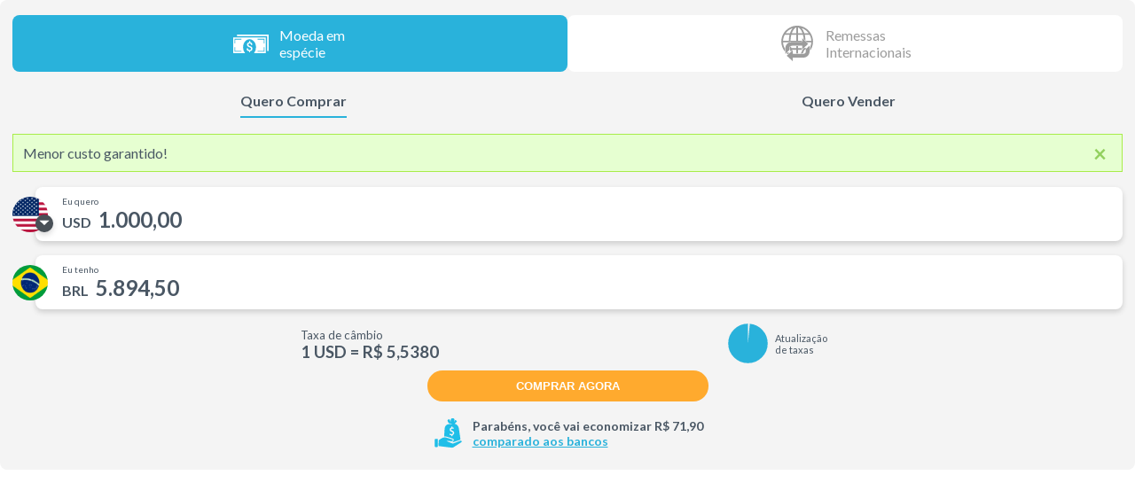

--- FILE ---
content_type: text/html; charset=utf-8
request_url: https://calculadora.exchangenow.net/v1/index?doubleparent=true&coupon=SEMANADAMULHER22
body_size: 2466
content:
<!DOCTYPE html><html><head><meta charSet="utf-8"/><meta name="viewport" content="width=device-width"/><title>Calculadora</title><meta name="next-head-count" content="3"/><script>(function(w,d,s,l,i){w[l]=w[l]||[];w[l].push({'gtm.start': new Date().getTime(),event:'gtm.js'});var f=d.getElementsByTagName(s)[0],
              j=d.createElement(s),dl=l!='dataLayer'?'&l='+l:'';j.async=true;j.src='https://www.googletagmanager.com/gtm.js?id='+i+dl;f.parentNode.insertBefore(j,f);
              })(window,document,'script','dataLayer','GTM-5JVSC53');</script><link rel="preconnect" href="https://fonts.gstatic.com" crossorigin /><link rel="preload" href="/_next/static/css/63c919ff6df50d19.css" as="style"/><link rel="stylesheet" href="/_next/static/css/63c919ff6df50d19.css" data-n-g=""/><link rel="preload" href="/_next/static/css/db7cc4b70daf81dc.css" as="style"/><link rel="stylesheet" href="/_next/static/css/db7cc4b70daf81dc.css" data-n-p=""/><noscript data-n-css=""></noscript><script defer="" nomodule="" src="/_next/static/chunks/polyfills-c67a75d1b6f99dc8.js"></script><script src="/_next/static/chunks/webpack-59c5c889f52620d6.js" defer=""></script><script src="/_next/static/chunks/framework-3b5a00d5d7e8d93b.js" defer=""></script><script src="/_next/static/chunks/main-5c386557c3fee0ba.js" defer=""></script><script src="/_next/static/chunks/pages/_app-fc049d9e52eadc52.js" defer=""></script><script src="/_next/static/chunks/1bfc9850-0f4f918e3b79b7b4.js" defer=""></script><script src="/_next/static/chunks/2fbf9dd2-0a185b0eeca03e62.js" defer=""></script><script src="/_next/static/chunks/400-ba0b11257bf4c5e9.js" defer=""></script><script src="/_next/static/chunks/pages/v1/%5B...whitelabel%5D-9174ee2753590c0b.js" defer=""></script><script src="/_next/static/w6E4HrKG0T3VNtXTkmU3g/_buildManifest.js" defer=""></script><script src="/_next/static/w6E4HrKG0T3VNtXTkmU3g/_ssgManifest.js" defer=""></script><style data-href="https://fonts.googleapis.com/css2?family=Lato:wght@300;400;700&display=swap">@font-face{font-family:'Lato';font-style:normal;font-weight:300;font-display:swap;src:url(https://fonts.gstatic.com/s/lato/v24/S6u9w4BMUTPHh7USeww.woff) format('woff')}@font-face{font-family:'Lato';font-style:normal;font-weight:400;font-display:swap;src:url(https://fonts.gstatic.com/s/lato/v24/S6uyw4BMUTPHvxo.woff) format('woff')}@font-face{font-family:'Lato';font-style:normal;font-weight:700;font-display:swap;src:url(https://fonts.gstatic.com/s/lato/v24/S6u9w4BMUTPHh6UVeww.woff) format('woff')}@font-face{font-family:'Lato';font-style:normal;font-weight:300;font-display:swap;src:url(https://fonts.gstatic.com/s/lato/v24/S6u9w4BMUTPHh7USSwaPGQ3q5d0N7w.woff2) format('woff2');unicode-range:U+0100-02BA,U+02BD-02C5,U+02C7-02CC,U+02CE-02D7,U+02DD-02FF,U+0304,U+0308,U+0329,U+1D00-1DBF,U+1E00-1E9F,U+1EF2-1EFF,U+2020,U+20A0-20AB,U+20AD-20C0,U+2113,U+2C60-2C7F,U+A720-A7FF}@font-face{font-family:'Lato';font-style:normal;font-weight:300;font-display:swap;src:url(https://fonts.gstatic.com/s/lato/v24/S6u9w4BMUTPHh7USSwiPGQ3q5d0.woff2) format('woff2');unicode-range:U+0000-00FF,U+0131,U+0152-0153,U+02BB-02BC,U+02C6,U+02DA,U+02DC,U+0304,U+0308,U+0329,U+2000-206F,U+20AC,U+2122,U+2191,U+2193,U+2212,U+2215,U+FEFF,U+FFFD}@font-face{font-family:'Lato';font-style:normal;font-weight:400;font-display:swap;src:url(https://fonts.gstatic.com/s/lato/v24/S6uyw4BMUTPHjxAwXiWtFCfQ7A.woff2) format('woff2');unicode-range:U+0100-02BA,U+02BD-02C5,U+02C7-02CC,U+02CE-02D7,U+02DD-02FF,U+0304,U+0308,U+0329,U+1D00-1DBF,U+1E00-1E9F,U+1EF2-1EFF,U+2020,U+20A0-20AB,U+20AD-20C0,U+2113,U+2C60-2C7F,U+A720-A7FF}@font-face{font-family:'Lato';font-style:normal;font-weight:400;font-display:swap;src:url(https://fonts.gstatic.com/s/lato/v24/S6uyw4BMUTPHjx4wXiWtFCc.woff2) format('woff2');unicode-range:U+0000-00FF,U+0131,U+0152-0153,U+02BB-02BC,U+02C6,U+02DA,U+02DC,U+0304,U+0308,U+0329,U+2000-206F,U+20AC,U+2122,U+2191,U+2193,U+2212,U+2215,U+FEFF,U+FFFD}@font-face{font-family:'Lato';font-style:normal;font-weight:700;font-display:swap;src:url(https://fonts.gstatic.com/s/lato/v24/S6u9w4BMUTPHh6UVSwaPGQ3q5d0N7w.woff2) format('woff2');unicode-range:U+0100-02BA,U+02BD-02C5,U+02C7-02CC,U+02CE-02D7,U+02DD-02FF,U+0304,U+0308,U+0329,U+1D00-1DBF,U+1E00-1E9F,U+1EF2-1EFF,U+2020,U+20A0-20AB,U+20AD-20C0,U+2113,U+2C60-2C7F,U+A720-A7FF}@font-face{font-family:'Lato';font-style:normal;font-weight:700;font-display:swap;src:url(https://fonts.gstatic.com/s/lato/v24/S6u9w4BMUTPHh6UVSwiPGQ3q5d0.woff2) format('woff2');unicode-range:U+0000-00FF,U+0131,U+0152-0153,U+02BB-02BC,U+02C6,U+02DA,U+02DC,U+0304,U+0308,U+0329,U+2000-206F,U+20AC,U+2122,U+2191,U+2193,U+2212,U+2215,U+FEFF,U+FFFD}</style></head><body><noscript><iframe src="https://www.googletagmanager.com/ns.html?id=GTM-5JVSC53" height="0" width="0" style="display:none;visibility:hidden"></iframe></noscript><div id="__next"><div class="style_card__E410S"><div class="style_buttonsType__h71fU"><button class="style_btnType__h5mww style_active__bJjEU"><div class="style_icon__wuGML style_money__FlQ3W false"></div><div class="style_description__Kd_Cr">Moeda em <br/>espécie</div></button><button class="style_btnType__h5mww false"><div class="style_icon__wuGML false style_remit__UO_PK"></div><div class="style_description__Kd_Cr">Remessas <br/>Internacionais</div></button></div><div class="style_options__36bMT"><div class="style_option__wGOI9"><button type="button" class="style_optionRadio__JI6Y1 style_selected__T4dPH" id="buyopt" name="option" value="0">Quero Comprar</button></div><div class="style_option__wGOI9"><button type="button" class="style_optionRadio__JI6Y1 " id="sellopt" name="option" value="1">Quero Vender</button></div></div><div class="style_alert__8tXQy" style="opacity:0;transform:none"><p>Menor custo garantido!</p><span>×</span></div><div class="style_calcRow__kJVOh"><div class="style_formCurrency__DbkZO" style="min-width:100%;opacity:0;transform:none"><div class="style_line__BnKhp"><div class="style_flag__eYKYA"><img alt="Moeda" src="/1507908439607.png?w=40&amp;q=75" width="40" height="40" decoding="async" data-nimg="1" class="style_coin__WB28p" loading="lazy" style="color:transparent"/><div class="style_change__HpGhQ"><img alt="Selecionar moeda" src="/down-arrow.svg" width="16" height="11" decoding="async" data-nimg="1" loading="lazy" style="color:transparent"/></div></div><div class="style_field__u4T66"><label for="sell" class="style_fieldset__IteOm">Eu quero</label><div class="style_input___mD93"><div class="style_loading__fYNKa" style="opacity:0"></div><span class="style_spanin__SStUG">USD</span><input id="sell" class="style_intro__ZVyuy" value="0"/></div></div></div><div class="style_line__BnKhp"><div class="style_flag__eYKYA"><img alt="Moeda" src="/15079092854094.jpg?w=40&amp;q=75" width="40" height="40" decoding="async" data-nimg="1" class="style_coin__WB28p" loading="lazy" style="color:transparent"/></div><div class="style_field__u4T66"><label for="buy" class="style_fieldset__IteOm">Eu tenho</label><div class="style_input___mD93"><div class="style_loading__fYNKa" style="opacity:0"></div><span class="style_spanin__SStUG">BRL</span><input id="buy" class="style_intro__ZVyuy" value="0"/></div></div></div><div class="style_info__PINNt"><div class="style_quotation__KDik1"><small>Taxa de câmbio</small><h3>1 <span class="style_loading__wTD3e">          </span> = R$ <span class="style_loading__wTD3e">                    </span></h3></div><div class="style_taxUpdate__A5rOs"><div class="lf-player-container"><div id="lottie" style="background:transparent;margin:0 auto;outline:none;overflow:hidden;height:45px;width:45px"></div></div><small class="style_taxText__RagEt">Atualização <br/>de taxas</small></div></div><div class="style_action__QrLgp"><button type="button" class="style_btnAction__kAy5s">Comprar agora</button></div><div class="style_footer__6z3w3"><img alt="Economia" src="/icon-hand-bag-money.svg" width="35" height="35" decoding="async" data-nimg="1" loading="lazy" style="color:transparent"/><div class="style_congrats__j_cgQ">Parabéns, você vai economizar <span class="style_loading__wTD3e">                    </span> <br/><span class="style_spanCongrats__OKgDK">comparado aos bancos</span></div></div></div></div></div><div style="color:rgba(255,255,255,0)"></div></div><script id="__NEXT_DATA__" type="application/json">{"props":{"pageProps":{}},"page":"/v1/[...whitelabel]","query":{"doubleparent":"true","coupon":"SEMANADAMULHER22","whitelabel":["index"]},"buildId":"w6E4HrKG0T3VNtXTkmU3g","isFallback":false,"appGip":true,"scriptLoader":[]}</script></body></html>

--- FILE ---
content_type: text/css; charset=UTF-8
request_url: https://calculadora.exchangenow.net/_next/static/css/63c919ff6df50d19.css
body_size: -15
content:
*{box-sizing:border-box;position:relative;padding:0;margin:0}:root{--primary:#29b2db;--secondary:#4a5764;--success:#e6ffd1;--info:#0dcaf0;--warning:#ffaa2e;--danger:#ea2647;--light:#f4f4f4;--dark:#212529}body{font-family:Lato,sans-serif;font-size:1rem;color:#4a5764;max-height:300px;overflow-y:hidden}.swal2-center{max-height:100%}

--- FILE ---
content_type: text/css; charset=UTF-8
request_url: https://calculadora.exchangenow.net/_next/static/css/db7cc4b70daf81dc.css
body_size: 2903
content:
.style_btnType__h5mww{all:unset;box-sizing:border-box;position:relative;display:flex;justify-content:center;align-items:center;-webkit-appearance:none;-moz-appearance:none;appearance:none;cursor:pointer;background:#fff;border-radius:8px;color:#9c9c9c;padding:8px;width:100%;font-size:clamp(.75rem,2.5vw,.96rem)}.style_btnType__h5mww.style_active__bJjEU{all:unset;box-sizing:border-box;position:relative;display:flex;justify-content:center;align-items:center;-webkit-appearance:none;-moz-appearance:none;appearance:none;cursor:pointer;background:#29b2db;border-radius:8px;color:#fff;padding:8px;width:100%;font-size:clamp(.75rem,2.5vw,.96rem)}.style_btnType__h5mww.style_active__bJjEU .style_icon__wuGML.style_money__FlQ3W,.style_btnType__h5mww.style_active__bJjEU .style_icon__wuGML.style_remit__UO_PK{background-color:#fff}@media(min-width:386px){.style_btnType__h5mww{padding:12px;font-size:1rem}.style_btnType__h5mww.style_active__bJjEU{all:unset;box-sizing:border-box;position:relative;display:flex;justify-content:center;align-items:center;-webkit-appearance:none;-moz-appearance:none;appearance:none;cursor:pointer;background:#29b2db;border-radius:8px;color:#fff;padding:12px;width:100%}}.style_btnType__h5mww .style_icon__wuGML{width:40px;height:40px;background-color:#9c9c9c;background-image:contain;-webkit-mask-size:contain;-webkit-mask-repeat:no-repeat;-webkit-mask-position:center center}.style_btnType__h5mww .style_icon__wuGML.style_money__FlQ3W{-webkit-mask-image:url(/_next/static/media/dinheiro.fd244ce2.svg)}.style_btnType__h5mww .style_icon__wuGML.style_remit__UO_PK{-webkit-mask-image:url(/_next/static/media/world.eb23f1f0.svg)}.style_btnType__h5mww .style_description__Kd_Cr{text-align:left;margin-left:12px}.style_option__wGOI9{display:block;cursor:pointer}.style_option__wGOI9 .style_optionRadio__JI6Y1{all:unset;box-sizing:border-box;position:relative;width:100%;padding-bottom:.5rem;border-bottom:2px solid transparent;transition:all .3s ease-in-out}.style_option__wGOI9 .style_optionRadio__JI6Y1.style_selected__T4dPH{border-bottom-color:#29b2db}.style_line__BnKhp{display:flex;flex-direction:row;justify-content:flex-start;align-items:center;padding:.5rem 0}.style_line__BnKhp .style_flag__eYKYA{position:relative;margin-right:1rem;min-width:40px;height:40px}.style_line__BnKhp .style_flag__eYKYA .style_coin__WB28p{z-index:1;border-radius:20px}.style_line__BnKhp .style_flag__eYKYA .style_change__HpGhQ{position:absolute;display:flex;flex-direction:row;justify-content:center;align-items:center;width:20px;height:20px;border-radius:10px;background:#495057;font-size:.75rem;top:20px;left:26px;box-shadow:0 3px 6px rgba(0,0,0,.16);z-index:10}.style_line__BnKhp .style_flag__eYKYA .style_change__HpGhQ .style_selectCoin__6oVhY{color:#fff}.style_line__BnKhp .style_field__u4T66{display:flex;flex-direction:column;justify-content:center;align-items:flex-start;background:#fff;box-sizing:border-box;border-radius:8px;box-shadow:0 3px 6px rgba(0,0,0,.16);-webkit-box-shadow:0 3px 6px rgba(0,0,0,.16);-webkit-appearance:none;padding:10px 10px 10px 30px;margin-left:-30px;position:relative;width:100%}.style_line__BnKhp .style_field__u4T66 .style_fieldset__IteOm{font-size:.625rem}.style_line__BnKhp .style_field__u4T66 .style_input___mD93{display:flex;flex-direction:row;justify-content:flex-start;align-items:flex-end;position:relative}.style_line__BnKhp .style_field__u4T66 .style_input___mD93 .style_loading__fYNKa{background:linear-gradient(110deg,#ececec 15%,#fff 30%,#ececec 45%);border-radius:8px;z-index:1;background-size:200% 100%;animation:style_shine__4Fqa7 .5s linear infinite;position:absolute;width:50%;height:100%}@keyframes style_rotation__WVEw9{0%{transform:rotate(0deg)}to{transform:rotate(1turn)}}@keyframes style_shine__4Fqa7{to{background-position-x:-200%}}.style_line__BnKhp .style_field__u4T66 .style_input___mD93 .style_spanin__SStUG{position:relative;font-weight:700;margin-right:.5rem;margin-bottom:2px}.style_line__BnKhp .style_field__u4T66 .style_input___mD93 .style_intro__ZVyuy{all:unset;width:100%;font-size:1.5rem;font-weight:700}.style_line__BnKhp .style_field__u4T66 .style_loadingMinimal__zMaLs{position:absolute;border-radius:0 0 8px 8px;width:25px;height:25px;right:20px;border-radius:50%;display:inline-block;border-top:3px solid #29b2db;border-right:3px solid transparent;box-sizing:border-box;animation:style_rotation__WVEw9 1s linear infinite}.style_taxUpdate__A5rOs{display:flex;justify-content:center;align-items:center}.style_taxUpdate__A5rOs .style_taxText__RagEt{font-size:11px;width:50%;margin:0 8px}.style_field__tJLUP{display:flex;flex-direction:column;justify-content:center;align-items:flex-start;background:#fff;box-sizing:border-box;border-radius:8px;box-shadow:0 3px 6px rgba(0,0,0,.16);-webkit-box-shadow:0 3px 6px rgba(0,0,0,.16);-webkit-appearance:none;margin:14px 0;padding:10px;height:48px;width:100%}.style_field__tJLUP.style_error__936zZ{border:1px solid #ea2647}.style_field__tJLUP .style_input__zwZUS{width:100%;position:relative}.style_field__tJLUP .style_input__zwZUS .style_inputLabel__8M3Z2{font-size:10px;color:#4a5764}.style_field__tJLUP .style_input__zwZUS .style_inputDiv__NNsYN{display:flex}.style_field__tJLUP .style_input__zwZUS .style_inputDiv__NNsYN .style_inputInput__bwvot{all:unset;box-sizing:border-box;position:relative;display:block;width:100%;font-size:16px;font-weight:700;line-height:1rem}.style_field__tJLUP .style_input__zwZUS .style_inputDiv__NNsYN svg{fill:#1dca2b}.style_field__SrBR7{display:flex;flex-direction:column;justify-content:center;align-items:flex-start;background:#fff;box-sizing:border-box;border-radius:8px;box-shadow:0 3px 6px rgba(0,0,0,.16);-webkit-box-shadow:0 3px 6px rgba(0,0,0,.16);-webkit-appearance:none;margin:14px 0;padding:10px;height:48px;width:100%}.style_field__SrBR7.style_error__VU0Y8{border:1px solid #ea2647}.style_field__SrBR7 .style_input__DbalG{width:100%;position:relative}.style_field__SrBR7 .style_input__DbalG .style_inputLabel__OEQz_{font-size:10px;color:#4a5764}.style_field__SrBR7 .style_input__DbalG .style_inputDiv__GswBx{display:flex}.style_field__SrBR7 .style_input__DbalG .style_inputDiv__GswBx .style_inputInput__LBToJ{all:unset;box-sizing:border-box;position:relative;display:block;width:100%;font-size:16px;font-weight:700;line-height:1rem}.style_field__SrBR7 .style_input__DbalG .style_inputDiv__GswBx svg{fill:#1dca2b}.style_mainSearch__AhV_o .style_InputSearch__pKfOg input{border-radius:18px}.style_mainSearch__AhV_o .style_InputSearchChamado__Y_5qz input{border-radius:5px}.style_mainSearch__AhV_o .style_InputSearchChamado__Y_5qz label,.style_mainSearch__AhV_o .style_InputSearch__pKfOg label{font-size:14px;text-align:left;color:#29b2db;font-weight:bolder}.style_mainSearch__AhV_o .style_InputSearchChamado__Y_5qz input,.style_mainSearch__AhV_o .style_InputSearch__pKfOg input{border:none;margin-top:7px;width:100%;display:block;min-width:219px;max-width:100%;height:36px;padding:0 1rem;transition:all .3s;font-size:.875rem;background-color:#f4f4f4}.style_mainSearch__AhV_o .style_InputSearchChamado__Y_5qz .style_SearchOutline__iXuT1{width:20px;height:20px;float:right;margin-top:-29px;margin-right:14px}.style_mainSearch__AhV_o .style_Coins__Sj9J3 .style_GradientUp__aInLv{position:fixed;width:100%;height:1.5rem;z-index:99999999;background-image:linear-gradient(#f4f4f4,transparent)}.style_mainSearch__AhV_o .style_Coins__Sj9J3 ul{display:block;width:100%;height:350px;overflow-y:auto}.style_mainSearch__AhV_o .style_Coins__Sj9J3 ul::-webkit-scrollbar{width:0}.style_mainSearch__AhV_o .style_Coins__Sj9J3 ul::-webkit-scrollbar-track{border-radius:1px}.style_mainSearch__AhV_o .style_Coins__Sj9J3 ul::-webkit-scrollbar-thumb{background:#fff;border-radius:0}.style_mainSearch__AhV_o .style_Coins__Sj9J3 ul::-webkit-scrollbar-thumb:hover{background:#fff}.style_mainSearch__AhV_o .style_Coins__Sj9J3 ul li.style_CoinItem__oMSvI{display:flex;justify-content:space-between;align-items:center;height:80px;padding:0 .75rem;border-bottom:1px solid #f4f4f4;text-decoration:none;color:#495057;font-weight:bolder;font-size:1rem;cursor:pointer}.style_mainSearch__AhV_o .style_Coins__Sj9J3 ul li.style_CoinItem__oMSvI .style_coinDescription__uds8N{display:flex;align-items:center}.style_mainSearch__AhV_o .style_Coins__Sj9J3 ul li.style_CoinItem__oMSvI .style_coinDescription__uds8N .style_icon__HDw2p{border-radius:20px;margin-right:1rem}.style_mainSearch__AhV_o .style_Coins__Sj9J3 ul li.style_CoinItem__oMSvI:last-child{margin-bottom:2rem}.style_mainSearch__AhV_o .style_Coins__Sj9J3 ul li.style_CoinItem__oMSvI svg{stroke:#29b2db}.style_mainSearch__AhV_o .style_Coins__Sj9J3 .style_GradientDown__k79Sc{position:fixed;width:100%;height:1.5rem;z-index:99999999;top:450px;background-image:linear-gradient(hsla(0,0%,100%,0),#f4f4f4)}.style_modal__sdqrY{box-sizing:border-box;background:#f4f4f4;border-radius:8px;padding:17px 14px;margin:0;position:absolute;width:100%;height:100%;z-index:99999;left:0;top:0}.style_modal__sdqrY .style_header__Ure6T{position:relative;height:110px}.style_modal__sdqrY .style_header__Ure6T .style_closeSearchOptions__3Pu8y{position:relative;height:38px;display:flex;justify-content:flex-end;align-items:center}.style_modal__sdqrY .style_header__Ure6T .style_closeSearchOptions__3Pu8y button{all:unset;box-sizing:border-box;position:relative;display:flex;justify-content:center;align-items:center;-webkit-appearance:none;-moz-appearance:none;appearance:none;cursor:pointer}.style_modal__MeYDi{position:fixed;z-index:100;width:100vw;height:100%;height:530px;max-height:530px;top:0;left:0;padding:40px;background-color:#fff;font-family:Lato,sans-serif;box-shadow:0 3px 6px 0 #d6d6d6;border-radius:8px;font-size:16px}.style_modal__MeYDi h1{font-size:20px;margin-top:-20px}.style_modal__MeYDi .style_close__zSZYx{display:flex;justify-content:flex-end;align-items:center;z-index:1}.style_modal__MeYDi ul{list-style:none}.style_modal__MeYDi ul li{font-size:15px;line-height:130%;margin-bottom:0}.style_modal__MeYDi ul li strong{margin-left:5px;font-weight:700;font-size:20px;margin-bottom:10px}.style_modal__MeYDi ul li span{display:block;margin:6px 28px 18px}.style_modal__MeYDi ul li:last-child span{margin:6px 28px 0}.style_modal__MeYDi .style_loja__iUhrN{position:relative;margin-top:20px;font-size:26px;display:block;width:100%;border:none;border-radius:8px;padding:10px 20px;font-family:Lato,sans-serif;color:#fff;cursor:pointer;font-weight:700;letter-spacing:.056rem;text-align:center}.style_modal__MeYDi .style_loja__iUhrN svg{position:absolute;right:20px}.style_modal__MeYDi .style_loja__iUhrN .style_st0__JPYXc{fill:#fff}.style_modal__MeYDi .style_copyExchange__hlUuM{margin-top:10px}.style_modal__MeYDi .style_copyExchange__hlUuM p{text-align:center;margin:0;padding:0;line-height:100%}.style_modal__MeYDi .style_copyExchange__hlUuM p small{font-size:55%;line-height:100%}.style_modal__MeYDi .style_copyExchange__hlUuM p strong.style_first__CGwJu{background:linear-gradient(#4a5b66,#4c6070 59%,#272e35 60%,#272e35);-webkit-background-clip:text;-webkit-text-fill-color:transparent;font-weight:bolder;font-size:1rem;margin-left:3px}.style_modal__MeYDi .style_copyExchange__hlUuM p strong.style_last__KOrVj{background:linear-gradient(#1cb5dd,#3badc3 59%,#29818b 60%,#29818b);-webkit-background-clip:text;-webkit-text-fill-color:transparent;font-weight:bolder;font-size:1rem;margin-left:3px}.style_topText__M8p5H{text-align:center;font-weight:700;font-size:20px;padding:25px 0 14px}.style_bannerImage__SwMx7,.style_topText__M8p5H{display:flex;justify-content:center;align-items:center}.style_bannerImage__SwMx7{position:relative;padding:14px 25px 20px}.style_bannerImage__SwMx7 img{border-radius:8px}.style_bannerImage__SwMx7 button{unset:all;position:absolute;top:2rem;right:2.5rem;z-index:1000000;width:45px;height:45px;font-size:36px;background:transparent;cursor:pointer;border:none;color:#fff}.style_card__E410S{box-sizing:border-box;background:#f4f4f4;border-radius:8px;padding:17px 14px;margin:0;height:530px;max-height:530px;position:relative;width:100%;overflow:hidden}.style_card__E410S .style_description__N4a3U{max-width:310px;min-width:100%;font-weight:700;font-size:16px;text-align:center}.style_card__E410S .style_buttonsType__h71fU{display:flex;justify-content:center;align-items:center;gap:24px}.style_card__E410S .style_options__36bMT{display:flex;flex-direction:row;justify-content:space-around;margin-top:23px;font-weight:700}.style_card__E410S .style_alert__8tXQy{display:flex;flex-direction:row;justify-content:space-between;align-items:center;margin-top:18px;margin-bottom:-14px;background:#e6ffd1;border:1px solid #a8ed49}.style_card__E410S .style_alert__8tXQy p{font-size:16px;margin:11px}.style_card__E410S .style_alert__8tXQy span{font-size:26px;margin-right:17px;font-weight:700;cursor:pointer;color:#92d05e}.style_card__E410S .style_calcRow__kJVOh{display:flex;flex-direction:row;width:100%}.style_card__E410S .style_calcRow__kJVOh .style_formCurrency__DbkZO{width:100%;margin-top:23px;margin-right:50px}.style_card__E410S .style_calcRow__kJVOh .style_formCurrency__DbkZO .style_info__PINNt{display:flex;align-items:center;justify-content:space-evenly;margin:8px 0}.style_card__E410S .style_calcRow__kJVOh .style_formCurrency__DbkZO .style_info__PINNt .style_quotation__KDik1 small.style_small-quotation__E72fx{font-size:10px}.style_card__E410S .style_calcRow__kJVOh .style_formCurrency__DbkZO .style_info__PINNt .style_quotation__KDik1 h3 .style_loading__wTD3e{background:linear-gradient(110deg,#ececec 15%,#fff 30%,#ececec 45%);border-radius:8px;z-index:1;background-size:200% 100%;animation:style_shine___oECX .5s linear infinite}.style_card__E410S .style_calcRow__kJVOh .style_formCurrency__DbkZO .style_action__QrLgp{display:flex;justify-content:center;align-items:center}.style_card__E410S .style_calcRow__kJVOh .style_formCurrency__DbkZO .style_action__QrLgp .style_btnAction__kAy5s{color:#fff;border:none;text-transform:uppercase;background-color:#ffaa2e;border-radius:40px;font-weight:700;padding:10px 100px;cursor:pointer}.style_card__E410S .style_calcRow__kJVOh .style_formCurrency__DbkZO .style_footer__6z3w3{display:flex;justify-content:center;align-items:center;margin:18px 16px 24px}.style_card__E410S .style_calcRow__kJVOh .style_formCurrency__DbkZO .style_footer__6z3w3 .style_congrats__j_cgQ{font-size:14px;font-weight:700;margin-left:10px}.style_card__E410S .style_calcRow__kJVOh .style_formCurrency__DbkZO .style_footer__6z3w3 .style_congrats__j_cgQ span.style_loading__wTD3e{background:linear-gradient(110deg,#ececec 15%,#fff 30%,#ececec 45%);border-radius:8px;z-index:1;background-size:200% 100%;animation:style_shine___oECX .5s linear infinite}@keyframes style_rotation__BQqui{0%{transform:rotate(0deg)}to{transform:rotate(1turn)}}.style_card__E410S .style_calcRow__kJVOh .style_formCurrency__DbkZO .style_footer__6z3w3 .style_congrats__j_cgQ span.style_spanCongrats__OKgDK{text-decoration:underline;color:#29b2db}.style_card__E410S .style_calcRow__kJVOh .style_formCurrency__DbkZO .style_footer__6z3w3 .style_congrats__j_cgQ span.style_spanCongrats__OKgDK.style_pointerCursor__ZbiNq{cursor:pointer}.style_card__E410S .style_calcRow__kJVOh .style_form__fXFtq{margin-top:-8px}.style_hasTopTen__iAuFW{display:flex;align-items:center;justify-content:center;flex-direction:row;margin-top:32px}.style_hasTopTen__iAuFW span{font-weight:700;font-size:14px}.style_hasTopTenWeb__9sagq{display:flex;align-items:center;justify-content:center;flex-direction:row;margin-top:-55px}.style_hasTopTenWeb__9sagq span{font-weight:700;font-size:14px}@keyframes style_shine___oECX{to{background-position-x:-200%}}

--- FILE ---
content_type: application/javascript; charset=UTF-8
request_url: https://calculadora.exchangenow.net/_next/static/chunks/pages/_app-fc049d9e52eadc52.js
body_size: 48588
content:
(self.webpackChunk_N_E=self.webpackChunk_N_E||[]).push([[888],{6401:function(e){e.exports="object"==typeof self?self.FormData:window.FormData},9742:function(e,t){"use strict";t.byteLength=function(e){var t=l(e),r=t[0],n=t[1];return(r+n)*3/4-n},t.toByteArray=function(e){var t,r,i=l(e),a=i[0],s=i[1],u=new o((a+s)*3/4-s),c=0,f=s>0?a-4:a;for(r=0;r<f;r+=4)t=n[e.charCodeAt(r)]<<18|n[e.charCodeAt(r+1)]<<12|n[e.charCodeAt(r+2)]<<6|n[e.charCodeAt(r+3)],u[c++]=t>>16&255,u[c++]=t>>8&255,u[c++]=255&t;return 2===s&&(t=n[e.charCodeAt(r)]<<2|n[e.charCodeAt(r+1)]>>4,u[c++]=255&t),1===s&&(t=n[e.charCodeAt(r)]<<10|n[e.charCodeAt(r+1)]<<4|n[e.charCodeAt(r+2)]>>2,u[c++]=t>>8&255,u[c++]=255&t),u},t.fromByteArray=function(e){for(var t,n=e.length,o=n%3,i=[],a=0,s=n-o;a<s;a+=16383)i.push(function(e,t,n){for(var o,i=[],a=t;a<n;a+=3)i.push(r[(o=(e[a]<<16&16711680)+(e[a+1]<<8&65280)+(255&e[a+2]))>>18&63]+r[o>>12&63]+r[o>>6&63]+r[63&o]);return i.join("")}(e,a,a+16383>s?s:a+16383));return 1===o?i.push(r[(t=e[n-1])>>2]+r[t<<4&63]+"=="):2===o&&i.push(r[(t=(e[n-2]<<8)+e[n-1])>>10]+r[t>>4&63]+r[t<<2&63]+"="),i.join("")};for(var r=[],n=[],o="undefined"!=typeof Uint8Array?Uint8Array:Array,i="ABCDEFGHIJKLMNOPQRSTUVWXYZabcdefghijklmnopqrstuvwxyz0123456789+/",a=0,s=i.length;a<s;++a)r[a]=i[a],n[i.charCodeAt(a)]=a;function l(e){var t=e.length;if(t%4>0)throw Error("Invalid string. Length must be a multiple of 4");var r=e.indexOf("=");-1===r&&(r=t);var n=r===t?0:4-r%4;return[r,n]}n["-".charCodeAt(0)]=62,n["_".charCodeAt(0)]=63},8764:function(e,t,r){"use strict";/*!
 * The buffer module from node.js, for the browser.
 *
 * @author   Feross Aboukhadijeh <http://feross.org>
 * @license  MIT
 */ var n=r(9742),o=r(645),i=r(5826);function a(){return l.TYPED_ARRAY_SUPPORT?2147483647:1073741823}function s(e,t){if(a()<t)throw RangeError("Invalid typed array length");return l.TYPED_ARRAY_SUPPORT?(e=new Uint8Array(t)).__proto__=l.prototype:(null===e&&(e=new l(t)),e.length=t),e}function l(e,t,r){if(!l.TYPED_ARRAY_SUPPORT&&!(this instanceof l))return new l(e,t,r);if("number"==typeof e){if("string"==typeof t)throw Error("If encoding is specified then the first argument must be a string");return f(this,e)}return u(this,e,t,r)}function u(e,t,r,n){if("number"==typeof t)throw TypeError('"value" argument must not be a number');return"undefined"!=typeof ArrayBuffer&&t instanceof ArrayBuffer?function(e,t,r,n){if(t.byteLength,r<0||t.byteLength<r)throw RangeError("'offset' is out of bounds");if(t.byteLength<r+(n||0))throw RangeError("'length' is out of bounds");return t=void 0===r&&void 0===n?new Uint8Array(t):void 0===n?new Uint8Array(t,r):new Uint8Array(t,r,n),l.TYPED_ARRAY_SUPPORT?(e=t).__proto__=l.prototype:e=d(e,t),e}(e,t,r,n):"string"==typeof t?function(e,t,r){if(("string"!=typeof r||""===r)&&(r="utf8"),!l.isEncoding(r))throw TypeError('"encoding" must be a valid string encoding');var n=0|h(t,r),o=(e=s(e,n)).write(t,r);return o!==n&&(e=e.slice(0,o)),e}(e,t,r):function(e,t){if(l.isBuffer(t)){var r,n=0|p(t.length);return 0===(e=s(e,n)).length||t.copy(e,0,0,n),e}if(t){if("undefined"!=typeof ArrayBuffer&&t.buffer instanceof ArrayBuffer||"length"in t)return"number"!=typeof t.length||(r=t.length)!=r?s(e,0):d(e,t);if("Buffer"===t.type&&i(t.data))return d(e,t.data)}throw TypeError("First argument must be a string, Buffer, ArrayBuffer, Array, or array-like object.")}(e,t)}function c(e){if("number"!=typeof e)throw TypeError('"size" argument must be a number');if(e<0)throw RangeError('"size" argument must not be negative')}function f(e,t){if(c(t),e=s(e,t<0?0:0|p(t)),!l.TYPED_ARRAY_SUPPORT)for(var r=0;r<t;++r)e[r]=0;return e}function d(e,t){var r=t.length<0?0:0|p(t.length);e=s(e,r);for(var n=0;n<r;n+=1)e[n]=255&t[n];return e}function p(e){if(e>=a())throw RangeError("Attempt to allocate Buffer larger than maximum size: 0x"+a().toString(16)+" bytes");return 0|e}function h(e,t){if(l.isBuffer(e))return e.length;if("undefined"!=typeof ArrayBuffer&&"function"==typeof ArrayBuffer.isView&&(ArrayBuffer.isView(e)||e instanceof ArrayBuffer))return e.byteLength;"string"!=typeof e&&(e=""+e);var r=e.length;if(0===r)return 0;for(var n=!1;;)switch(t){case"ascii":case"latin1":case"binary":return r;case"utf8":case"utf-8":case void 0:return k(e).length;case"ucs2":case"ucs-2":case"utf16le":case"utf-16le":return 2*r;case"hex":return r>>>1;case"base64":return R(e).length;default:if(n)return k(e).length;t=(""+t).toLowerCase(),n=!0}}function m(e,t,r){var o,i,a=!1;if((void 0===t||t<0)&&(t=0),t>this.length||((void 0===r||r>this.length)&&(r=this.length),r<=0||(r>>>=0)<=(t>>>=0)))return"";for(e||(e="utf8");;)switch(e){case"hex":return function(e,t,r){var n,o=e.length;(!t||t<0)&&(t=0),(!r||r<0||r>o)&&(r=o);for(var i="",a=t;a<r;++a)i+=(n=e[a])<16?"0"+n.toString(16):n.toString(16);return i}(this,t,r);case"utf8":case"utf-8":return b(this,t,r);case"ascii":return function(e,t,r){var n="";r=Math.min(e.length,r);for(var o=t;o<r;++o)n+=String.fromCharCode(127&e[o]);return n}(this,t,r);case"latin1":case"binary":return function(e,t,r){var n="";r=Math.min(e.length,r);for(var o=t;o<r;++o)n+=String.fromCharCode(e[o]);return n}(this,t,r);case"base64":return o=t,i=r,0===o&&i===this.length?n.fromByteArray(this):n.fromByteArray(this.slice(o,i));case"ucs2":case"ucs-2":case"utf16le":case"utf-16le":return function(e,t,r){for(var n=e.slice(t,r),o="",i=0;i<n.length;i+=2)o+=String.fromCharCode(n[i]+256*n[i+1]);return o}(this,t,r);default:if(a)throw TypeError("Unknown encoding: "+e);e=(e+"").toLowerCase(),a=!0}}function g(e,t,r){var n=e[t];e[t]=e[r],e[r]=n}function w(e,t,r,n,o){if(0===e.length)return -1;if("string"==typeof r?(n=r,r=0):r>2147483647?r=2147483647:r<-2147483648&&(r=-2147483648),isNaN(r=+r)&&(r=o?0:e.length-1),r<0&&(r=e.length+r),r>=e.length){if(o)return -1;r=e.length-1}else if(r<0){if(!o)return -1;r=0}if("string"==typeof t&&(t=l.from(t,n)),l.isBuffer(t))return 0===t.length?-1:y(e,t,r,n,o);if("number"==typeof t)return(t&=255,l.TYPED_ARRAY_SUPPORT&&"function"==typeof Uint8Array.prototype.indexOf)?o?Uint8Array.prototype.indexOf.call(e,t,r):Uint8Array.prototype.lastIndexOf.call(e,t,r):y(e,[t],r,n,o);throw TypeError("val must be string, number or Buffer")}function y(e,t,r,n,o){var i,a=1,s=e.length,l=t.length;if(void 0!==n&&("ucs2"===(n=String(n).toLowerCase())||"ucs-2"===n||"utf16le"===n||"utf-16le"===n)){if(e.length<2||t.length<2)return -1;a=2,s/=2,l/=2,r/=2}function u(e,t){return 1===a?e[t]:e.readUInt16BE(t*a)}if(o){var c=-1;for(i=r;i<s;i++)if(u(e,i)===u(t,-1===c?0:i-c)){if(-1===c&&(c=i),i-c+1===l)return c*a}else -1!==c&&(i-=i-c),c=-1}else for(r+l>s&&(r=s-l),i=r;i>=0;i--){for(var f=!0,d=0;d<l;d++)if(u(e,i+d)!==u(t,d)){f=!1;break}if(f)return i}return -1}function b(e,t,r){r=Math.min(e.length,r);for(var n=[],o=t;o<r;){var i,a,s,l,u=e[o],c=null,f=u>239?4:u>223?3:u>191?2:1;if(o+f<=r)switch(f){case 1:u<128&&(c=u);break;case 2:(192&(i=e[o+1]))==128&&(l=(31&u)<<6|63&i)>127&&(c=l);break;case 3:i=e[o+1],a=e[o+2],(192&i)==128&&(192&a)==128&&(l=(15&u)<<12|(63&i)<<6|63&a)>2047&&(l<55296||l>57343)&&(c=l);break;case 4:i=e[o+1],a=e[o+2],s=e[o+3],(192&i)==128&&(192&a)==128&&(192&s)==128&&(l=(15&u)<<18|(63&i)<<12|(63&a)<<6|63&s)>65535&&l<1114112&&(c=l)}null===c?(c=65533,f=1):c>65535&&(c-=65536,n.push(c>>>10&1023|55296),c=56320|1023&c),n.push(c),o+=f}return function(e){var t=e.length;if(t<=4096)return String.fromCharCode.apply(String,e);for(var r="",n=0;n<t;)r+=String.fromCharCode.apply(String,e.slice(n,n+=4096));return r}(n)}function v(e,t,r){if(e%1!=0||e<0)throw RangeError("offset is not uint");if(e+t>r)throw RangeError("Trying to access beyond buffer length")}function E(e,t,r,n,o,i){if(!l.isBuffer(e))throw TypeError('"buffer" argument must be a Buffer instance');if(t>o||t<i)throw RangeError('"value" argument is out of bounds');if(r+n>e.length)throw RangeError("Index out of range")}function x(e,t,r,n){t<0&&(t=65535+t+1);for(var o=0,i=Math.min(e.length-r,2);o<i;++o)e[r+o]=(t&255<<8*(n?o:1-o))>>>(n?o:1-o)*8}function A(e,t,r,n){t<0&&(t=4294967295+t+1);for(var o=0,i=Math.min(e.length-r,4);o<i;++o)e[r+o]=t>>>(n?o:3-o)*8&255}function S(e,t,r,n,o,i){if(r+n>e.length||r<0)throw RangeError("Index out of range")}function P(e,t,r,n,i){return i||S(e,t,r,4,34028234663852886e22,-34028234663852886e22),o.write(e,t,r,n,23,4),r+4}function O(e,t,r,n,i){return i||S(e,t,r,8,17976931348623157e292,-17976931348623157e292),o.write(e,t,r,n,52,8),r+8}t.lW=l,t.h2=50,l.TYPED_ARRAY_SUPPORT=void 0!==r.g.TYPED_ARRAY_SUPPORT?r.g.TYPED_ARRAY_SUPPORT:function(){try{var e=new Uint8Array(1);return e.__proto__={__proto__:Uint8Array.prototype,foo:function(){return 42}},42===e.foo()&&"function"==typeof e.subarray&&0===e.subarray(1,1).byteLength}catch(t){return!1}}(),a(),l.poolSize=8192,l._augment=function(e){return e.__proto__=l.prototype,e},l.from=function(e,t,r){return u(null,e,t,r)},l.TYPED_ARRAY_SUPPORT&&(l.prototype.__proto__=Uint8Array.prototype,l.__proto__=Uint8Array,"undefined"!=typeof Symbol&&Symbol.species&&l[Symbol.species]===l&&Object.defineProperty(l,Symbol.species,{value:null,configurable:!0})),l.alloc=function(e,t,r){return(c(e),e<=0)?s(null,e):void 0!==t?"string"==typeof r?s(null,e).fill(t,r):s(null,e).fill(t):s(null,e)},l.allocUnsafe=function(e){return f(null,e)},l.allocUnsafeSlow=function(e){return f(null,e)},l.isBuffer=function(e){return!!(null!=e&&e._isBuffer)},l.compare=function(e,t){if(!l.isBuffer(e)||!l.isBuffer(t))throw TypeError("Arguments must be Buffers");if(e===t)return 0;for(var r=e.length,n=t.length,o=0,i=Math.min(r,n);o<i;++o)if(e[o]!==t[o]){r=e[o],n=t[o];break}return r<n?-1:n<r?1:0},l.isEncoding=function(e){switch(String(e).toLowerCase()){case"hex":case"utf8":case"utf-8":case"ascii":case"latin1":case"binary":case"base64":case"ucs2":case"ucs-2":case"utf16le":case"utf-16le":return!0;default:return!1}},l.concat=function(e,t){if(!i(e))throw TypeError('"list" argument must be an Array of Buffers');if(0===e.length)return l.alloc(0);if(void 0===t)for(r=0,t=0;r<e.length;++r)t+=e[r].length;var r,n=l.allocUnsafe(t),o=0;for(r=0;r<e.length;++r){var a=e[r];if(!l.isBuffer(a))throw TypeError('"list" argument must be an Array of Buffers');a.copy(n,o),o+=a.length}return n},l.byteLength=h,l.prototype._isBuffer=!0,l.prototype.swap16=function(){var e=this.length;if(e%2!=0)throw RangeError("Buffer size must be a multiple of 16-bits");for(var t=0;t<e;t+=2)g(this,t,t+1);return this},l.prototype.swap32=function(){var e=this.length;if(e%4!=0)throw RangeError("Buffer size must be a multiple of 32-bits");for(var t=0;t<e;t+=4)g(this,t,t+3),g(this,t+1,t+2);return this},l.prototype.swap64=function(){var e=this.length;if(e%8!=0)throw RangeError("Buffer size must be a multiple of 64-bits");for(var t=0;t<e;t+=8)g(this,t,t+7),g(this,t+1,t+6),g(this,t+2,t+5),g(this,t+3,t+4);return this},l.prototype.toString=function(){var e=0|this.length;return 0===e?"":0==arguments.length?b(this,0,e):m.apply(this,arguments)},l.prototype.equals=function(e){if(!l.isBuffer(e))throw TypeError("Argument must be a Buffer");return this===e||0===l.compare(this,e)},l.prototype.inspect=function(){var e="",r=t.h2;return this.length>0&&(e=this.toString("hex",0,r).match(/.{2}/g).join(" "),this.length>r&&(e+=" ... ")),"<Buffer "+e+">"},l.prototype.compare=function(e,t,r,n,o){if(!l.isBuffer(e))throw TypeError("Argument must be a Buffer");if(void 0===t&&(t=0),void 0===r&&(r=e?e.length:0),void 0===n&&(n=0),void 0===o&&(o=this.length),t<0||r>e.length||n<0||o>this.length)throw RangeError("out of range index");if(n>=o&&t>=r)return 0;if(n>=o)return -1;if(t>=r)return 1;if(t>>>=0,r>>>=0,n>>>=0,o>>>=0,this===e)return 0;for(var i=o-n,a=r-t,s=Math.min(i,a),u=this.slice(n,o),c=e.slice(t,r),f=0;f<s;++f)if(u[f]!==c[f]){i=u[f],a=c[f];break}return i<a?-1:a<i?1:0},l.prototype.includes=function(e,t,r){return -1!==this.indexOf(e,t,r)},l.prototype.indexOf=function(e,t,r){return w(this,e,t,r,!0)},l.prototype.lastIndexOf=function(e,t,r){return w(this,e,t,r,!1)},l.prototype.write=function(e,t,r,n){if(void 0===t)n="utf8",r=this.length,t=0;else if(void 0===r&&"string"==typeof t)n=t,r=this.length,t=0;else if(isFinite(t))t|=0,isFinite(r)?(r|=0,void 0===n&&(n="utf8")):(n=r,r=void 0);else throw Error("Buffer.write(string, encoding, offset[, length]) is no longer supported");var o,i,a,s,l,u,c,f,d,p,h,m,g=this.length-t;if((void 0===r||r>g)&&(r=g),e.length>0&&(r<0||t<0)||t>this.length)throw RangeError("Attempt to write outside buffer bounds");n||(n="utf8");for(var w=!1;;)switch(n){case"hex":return function(e,t,r,n){r=Number(r)||0;var o=e.length-r;n?(n=Number(n))>o&&(n=o):n=o;var i=t.length;if(i%2!=0)throw TypeError("Invalid hex string");n>i/2&&(n=i/2);for(var a=0;a<n;++a){var s=parseInt(t.substr(2*a,2),16);if(isNaN(s))break;e[r+a]=s}return a}(this,e,t,r);case"utf8":case"utf-8":return l=t,u=r,_(k(e,this.length-l),this,l,u);case"ascii":return c=t,f=r,_(T(e),this,c,f);case"latin1":case"binary":return o=this,i=e,a=t,s=r,_(T(i),o,a,s);case"base64":return d=t,p=r,_(R(e),this,d,p);case"ucs2":case"ucs-2":case"utf16le":case"utf-16le":return h=t,m=r,_(function(e,t){for(var r,n,o=[],i=0;i<e.length&&!((t-=2)<0);++i)n=(r=e.charCodeAt(i))>>8,o.push(r%256),o.push(n);return o}(e,this.length-h),this,h,m);default:if(w)throw TypeError("Unknown encoding: "+n);n=(""+n).toLowerCase(),w=!0}},l.prototype.toJSON=function(){return{type:"Buffer",data:Array.prototype.slice.call(this._arr||this,0)}},l.prototype.slice=function(e,t){var r,n=this.length;if(e=~~e,t=void 0===t?n:~~t,e<0?(e+=n)<0&&(e=0):e>n&&(e=n),t<0?(t+=n)<0&&(t=0):t>n&&(t=n),t<e&&(t=e),l.TYPED_ARRAY_SUPPORT)(r=this.subarray(e,t)).__proto__=l.prototype;else{var o=t-e;r=new l(o,void 0);for(var i=0;i<o;++i)r[i]=this[i+e]}return r},l.prototype.readUIntLE=function(e,t,r){e|=0,t|=0,r||v(e,t,this.length);for(var n=this[e],o=1,i=0;++i<t&&(o*=256);)n+=this[e+i]*o;return n},l.prototype.readUIntBE=function(e,t,r){e|=0,t|=0,r||v(e,t,this.length);for(var n=this[e+--t],o=1;t>0&&(o*=256);)n+=this[e+--t]*o;return n},l.prototype.readUInt8=function(e,t){return t||v(e,1,this.length),this[e]},l.prototype.readUInt16LE=function(e,t){return t||v(e,2,this.length),this[e]|this[e+1]<<8},l.prototype.readUInt16BE=function(e,t){return t||v(e,2,this.length),this[e]<<8|this[e+1]},l.prototype.readUInt32LE=function(e,t){return t||v(e,4,this.length),(this[e]|this[e+1]<<8|this[e+2]<<16)+16777216*this[e+3]},l.prototype.readUInt32BE=function(e,t){return t||v(e,4,this.length),16777216*this[e]+(this[e+1]<<16|this[e+2]<<8|this[e+3])},l.prototype.readIntLE=function(e,t,r){e|=0,t|=0,r||v(e,t,this.length);for(var n=this[e],o=1,i=0;++i<t&&(o*=256);)n+=this[e+i]*o;return n>=(o*=128)&&(n-=Math.pow(2,8*t)),n},l.prototype.readIntBE=function(e,t,r){e|=0,t|=0,r||v(e,t,this.length);for(var n=t,o=1,i=this[e+--n];n>0&&(o*=256);)i+=this[e+--n]*o;return i>=(o*=128)&&(i-=Math.pow(2,8*t)),i},l.prototype.readInt8=function(e,t){return(t||v(e,1,this.length),128&this[e])?-((255-this[e]+1)*1):this[e]},l.prototype.readInt16LE=function(e,t){t||v(e,2,this.length);var r=this[e]|this[e+1]<<8;return 32768&r?4294901760|r:r},l.prototype.readInt16BE=function(e,t){t||v(e,2,this.length);var r=this[e+1]|this[e]<<8;return 32768&r?4294901760|r:r},l.prototype.readInt32LE=function(e,t){return t||v(e,4,this.length),this[e]|this[e+1]<<8|this[e+2]<<16|this[e+3]<<24},l.prototype.readInt32BE=function(e,t){return t||v(e,4,this.length),this[e]<<24|this[e+1]<<16|this[e+2]<<8|this[e+3]},l.prototype.readFloatLE=function(e,t){return t||v(e,4,this.length),o.read(this,e,!0,23,4)},l.prototype.readFloatBE=function(e,t){return t||v(e,4,this.length),o.read(this,e,!1,23,4)},l.prototype.readDoubleLE=function(e,t){return t||v(e,8,this.length),o.read(this,e,!0,52,8)},l.prototype.readDoubleBE=function(e,t){return t||v(e,8,this.length),o.read(this,e,!1,52,8)},l.prototype.writeUIntLE=function(e,t,r,n){if(e=+e,t|=0,r|=0,!n){var o=Math.pow(2,8*r)-1;E(this,e,t,r,o,0)}var i=1,a=0;for(this[t]=255&e;++a<r&&(i*=256);)this[t+a]=e/i&255;return t+r},l.prototype.writeUIntBE=function(e,t,r,n){if(e=+e,t|=0,r|=0,!n){var o=Math.pow(2,8*r)-1;E(this,e,t,r,o,0)}var i=r-1,a=1;for(this[t+i]=255&e;--i>=0&&(a*=256);)this[t+i]=e/a&255;return t+r},l.prototype.writeUInt8=function(e,t,r){return e=+e,t|=0,r||E(this,e,t,1,255,0),l.TYPED_ARRAY_SUPPORT||(e=Math.floor(e)),this[t]=255&e,t+1},l.prototype.writeUInt16LE=function(e,t,r){return e=+e,t|=0,r||E(this,e,t,2,65535,0),l.TYPED_ARRAY_SUPPORT?(this[t]=255&e,this[t+1]=e>>>8):x(this,e,t,!0),t+2},l.prototype.writeUInt16BE=function(e,t,r){return e=+e,t|=0,r||E(this,e,t,2,65535,0),l.TYPED_ARRAY_SUPPORT?(this[t]=e>>>8,this[t+1]=255&e):x(this,e,t,!1),t+2},l.prototype.writeUInt32LE=function(e,t,r){return e=+e,t|=0,r||E(this,e,t,4,4294967295,0),l.TYPED_ARRAY_SUPPORT?(this[t+3]=e>>>24,this[t+2]=e>>>16,this[t+1]=e>>>8,this[t]=255&e):A(this,e,t,!0),t+4},l.prototype.writeUInt32BE=function(e,t,r){return e=+e,t|=0,r||E(this,e,t,4,4294967295,0),l.TYPED_ARRAY_SUPPORT?(this[t]=e>>>24,this[t+1]=e>>>16,this[t+2]=e>>>8,this[t+3]=255&e):A(this,e,t,!1),t+4},l.prototype.writeIntLE=function(e,t,r,n){if(e=+e,t|=0,!n){var o=Math.pow(2,8*r-1);E(this,e,t,r,o-1,-o)}var i=0,a=1,s=0;for(this[t]=255&e;++i<r&&(a*=256);)e<0&&0===s&&0!==this[t+i-1]&&(s=1),this[t+i]=(e/a>>0)-s&255;return t+r},l.prototype.writeIntBE=function(e,t,r,n){if(e=+e,t|=0,!n){var o=Math.pow(2,8*r-1);E(this,e,t,r,o-1,-o)}var i=r-1,a=1,s=0;for(this[t+i]=255&e;--i>=0&&(a*=256);)e<0&&0===s&&0!==this[t+i+1]&&(s=1),this[t+i]=(e/a>>0)-s&255;return t+r},l.prototype.writeInt8=function(e,t,r){return e=+e,t|=0,r||E(this,e,t,1,127,-128),l.TYPED_ARRAY_SUPPORT||(e=Math.floor(e)),e<0&&(e=255+e+1),this[t]=255&e,t+1},l.prototype.writeInt16LE=function(e,t,r){return e=+e,t|=0,r||E(this,e,t,2,32767,-32768),l.TYPED_ARRAY_SUPPORT?(this[t]=255&e,this[t+1]=e>>>8):x(this,e,t,!0),t+2},l.prototype.writeInt16BE=function(e,t,r){return e=+e,t|=0,r||E(this,e,t,2,32767,-32768),l.TYPED_ARRAY_SUPPORT?(this[t]=e>>>8,this[t+1]=255&e):x(this,e,t,!1),t+2},l.prototype.writeInt32LE=function(e,t,r){return e=+e,t|=0,r||E(this,e,t,4,2147483647,-2147483648),l.TYPED_ARRAY_SUPPORT?(this[t]=255&e,this[t+1]=e>>>8,this[t+2]=e>>>16,this[t+3]=e>>>24):A(this,e,t,!0),t+4},l.prototype.writeInt32BE=function(e,t,r){return e=+e,t|=0,r||E(this,e,t,4,2147483647,-2147483648),e<0&&(e=4294967295+e+1),l.TYPED_ARRAY_SUPPORT?(this[t]=e>>>24,this[t+1]=e>>>16,this[t+2]=e>>>8,this[t+3]=255&e):A(this,e,t,!1),t+4},l.prototype.writeFloatLE=function(e,t,r){return P(this,e,t,!0,r)},l.prototype.writeFloatBE=function(e,t,r){return P(this,e,t,!1,r)},l.prototype.writeDoubleLE=function(e,t,r){return O(this,e,t,!0,r)},l.prototype.writeDoubleBE=function(e,t,r){return O(this,e,t,!1,r)},l.prototype.copy=function(e,t,r,n){if(r||(r=0),n||0===n||(n=this.length),t>=e.length&&(t=e.length),t||(t=0),n>0&&n<r&&(n=r),n===r||0===e.length||0===this.length)return 0;if(t<0)throw RangeError("targetStart out of bounds");if(r<0||r>=this.length)throw RangeError("sourceStart out of bounds");if(n<0)throw RangeError("sourceEnd out of bounds");n>this.length&&(n=this.length),e.length-t<n-r&&(n=e.length-t+r);var o,i=n-r;if(this===e&&r<t&&t<n)for(o=i-1;o>=0;--o)e[o+t]=this[o+r];else if(i<1e3||!l.TYPED_ARRAY_SUPPORT)for(o=0;o<i;++o)e[o+t]=this[o+r];else Uint8Array.prototype.set.call(e,this.subarray(r,r+i),t);return i},l.prototype.fill=function(e,t,r,n){if("string"==typeof e){if("string"==typeof t?(n=t,t=0,r=this.length):"string"==typeof r&&(n=r,r=this.length),1===e.length){var o,i=e.charCodeAt(0);i<256&&(e=i)}if(void 0!==n&&"string"!=typeof n)throw TypeError("encoding must be a string");if("string"==typeof n&&!l.isEncoding(n))throw TypeError("Unknown encoding: "+n)}else"number"==typeof e&&(e&=255);if(t<0||this.length<t||this.length<r)throw RangeError("Out of range index");if(r<=t)return this;if(t>>>=0,r=void 0===r?this.length:r>>>0,e||(e=0),"number"==typeof e)for(o=t;o<r;++o)this[o]=e;else{var a=l.isBuffer(e)?e:k(new l(e,n).toString()),s=a.length;for(o=0;o<r-t;++o)this[o+t]=a[o%s]}return this};var C=/[^+\/0-9A-Za-z-_]/g;function k(e,t){t=t||1/0;for(var r,n=e.length,o=null,i=[],a=0;a<n;++a){if((r=e.charCodeAt(a))>55295&&r<57344){if(!o){if(r>56319||a+1===n){(t-=3)>-1&&i.push(239,191,189);continue}o=r;continue}if(r<56320){(t-=3)>-1&&i.push(239,191,189),o=r;continue}r=(o-55296<<10|r-56320)+65536}else o&&(t-=3)>-1&&i.push(239,191,189);if(o=null,r<128){if((t-=1)<0)break;i.push(r)}else if(r<2048){if((t-=2)<0)break;i.push(r>>6|192,63&r|128)}else if(r<65536){if((t-=3)<0)break;i.push(r>>12|224,r>>6&63|128,63&r|128)}else if(r<1114112){if((t-=4)<0)break;i.push(r>>18|240,r>>12&63|128,r>>6&63|128,63&r|128)}else throw Error("Invalid code point")}return i}function T(e){for(var t=[],r=0;r<e.length;++r)t.push(255&e.charCodeAt(r));return t}function R(e){return n.toByteArray(function(e){var t;if((e=((t=e).trim?t.trim():t.replace(/^\s+|\s+$/g,"")).replace(C,"")).length<2)return"";for(;e.length%4!=0;)e+="=";return e}(e))}function _(e,t,r,n){for(var o=0;o<n&&!(o+r>=t.length)&&!(o>=e.length);++o)t[o+r]=e[o];return o}},8679:function(e,t,r){"use strict";var n=r(9864),o={childContextTypes:!0,contextType:!0,contextTypes:!0,defaultProps:!0,displayName:!0,getDefaultProps:!0,getDerivedStateFromError:!0,getDerivedStateFromProps:!0,mixins:!0,propTypes:!0,type:!0},i={name:!0,length:!0,prototype:!0,caller:!0,callee:!0,arguments:!0,arity:!0},a={$$typeof:!0,compare:!0,defaultProps:!0,displayName:!0,propTypes:!0,type:!0},s={};function l(e){return n.isMemo(e)?a:s[e.$$typeof]||o}s[n.ForwardRef]={$$typeof:!0,render:!0,defaultProps:!0,displayName:!0,propTypes:!0},s[n.Memo]=a;var u=Object.defineProperty,c=Object.getOwnPropertyNames,f=Object.getOwnPropertySymbols,d=Object.getOwnPropertyDescriptor,p=Object.getPrototypeOf,h=Object.prototype;e.exports=function e(t,r,n){if("string"!=typeof r){if(h){var o=p(r);o&&o!==h&&e(t,o,n)}var a=c(r);f&&(a=a.concat(f(r)));for(var s=l(t),m=l(r),g=0;g<a.length;++g){var w=a[g];if(!i[w]&&!(n&&n[w])&&!(m&&m[w])&&!(s&&s[w])){var y=d(r,w);try{u(t,w,y)}catch(b){}}}}return t}},645:function(e,t){/*! ieee754. BSD-3-Clause License. Feross Aboukhadijeh <https://feross.org/opensource> */ t.read=function(e,t,r,n,o){var i,a,s=8*o-n-1,l=(1<<s)-1,u=l>>1,c=-7,f=r?o-1:0,d=r?-1:1,p=e[t+f];for(f+=d,i=p&(1<<-c)-1,p>>=-c,c+=s;c>0;i=256*i+e[t+f],f+=d,c-=8);for(a=i&(1<<-c)-1,i>>=-c,c+=n;c>0;a=256*a+e[t+f],f+=d,c-=8);if(0===i)i=1-u;else{if(i===l)return a?NaN:(p?-1:1)*(1/0);a+=Math.pow(2,n),i-=u}return(p?-1:1)*a*Math.pow(2,i-n)},t.write=function(e,t,r,n,o,i){var a,s,l,u=8*i-o-1,c=(1<<u)-1,f=c>>1,d=23===o?5960464477539062e-23:0,p=n?0:i-1,h=n?1:-1,m=t<0||0===t&&1/t<0?1:0;for(isNaN(t=Math.abs(t))||t===1/0?(s=isNaN(t)?1:0,a=c):(a=Math.floor(Math.log(t)/Math.LN2),t*(l=Math.pow(2,-a))<1&&(a--,l*=2),a+f>=1?t+=d/l:t+=d*Math.pow(2,1-f),t*l>=2&&(a++,l/=2),a+f>=c?(s=0,a=c):a+f>=1?(s=(t*l-1)*Math.pow(2,o),a+=f):(s=t*Math.pow(2,f-1)*Math.pow(2,o),a=0));o>=8;e[r+p]=255&s,p+=h,s/=256,o-=8);for(a=a<<o|s,u+=o;u>0;e[r+p]=255&a,p+=h,a/=256,u-=8);e[r+p-h]|=128*m}},5826:function(e){var t={}.toString;e.exports=Array.isArray||function(e){return"[object Array]"==t.call(e)}},7544:function(e,t,r){e.exports=r(4297)},6840:function(e,t,r){(window.__NEXT_P=window.__NEXT_P||[]).push(["/_app",function(){return r(6458)}])},6458:function(e,t,r){"use strict";r.r(t),r.d(t,{default:function(){return eG}}),r(5893),r(7904);let n="https://admincalc.exchangenow.net",o={debug:!1,basedir:n,basedir_dev:"https://server.adekz.com/web/exchangecalc2023",basedir_pro:n,basedir_foto:n+"/storage/upload/",url_redir_calc_dev:"https://server.adekz.com/web/exchangeapp/site-nextrequest",url_redir_pj_dev:"https://server.adekz.com/web/exchangeapp/remessa-pj",url_redir_calc_pro:"https://exchangenow.net/site-nextrequest",url_redir_pj_pro:"https://exchangenow.net/home/pessoa-juridica",role:19,validaUrl:function(e){if(!e)return window.location.href.indexOf("server.adekz.com")>=0||window.location.href.indexOf("localhost")>=0;{let{req:t,query:r,res:n,asPath:o,pathname:i}=e;if(t){let a=t.headers.host;return a.indexOf("server.adekz.com")>=0||a.indexOf("localhost")>=0}}},routes:{bloqueadas:[],liberadas:["*"]},wait:async function(){let e=arguments.length>0&&void 0!==arguments[0]?arguments[0]:1e3;return new Promise((t,r)=>{setTimeout(()=>t("ok"),e)})}};r.g.config=o,o.debug?r.g.log=console.log:(r.g.log=console.log=e=>{},r.g.error=console.error=e=>{});var i=r(6455),a=r.n(i),s=new class{alert(e){let t=arguments.length>1&&void 0!==arguments[1]?arguments[1]:null,r=arguments.length>2&&void 0!==arguments[2]?arguments[2]:null,n=arguments.length>3&&void 0!==arguments[3]?arguments[3]:null,o=a().mixin({icon:n,title:null!=r?r:"Alerta",html:e,allowOutsideClick:!1,allowEscapeKey:!1,confirmButtonText:"Entendi",confirmButtonColor:this.confirmButtonColor,reverseButtons:!0,heightAuto:!1});o.fire().then(e=>e.isConfirmed&&t?t():null)}confirm(e){let t=arguments.length>1&&void 0!==arguments[1]?arguments[1]:null,r=arguments.length>2&&void 0!==arguments[2]?arguments[2]:null,n=(arguments.length>3&&void 0!==arguments[3]&&arguments[3],arguments.length>4&&void 0!==arguments[4]?arguments[4]:null),o=a().mixin({icon:n,title:null!=r?r:"Confirmar",html:e,allowOutsideClick:!1,allowEscapeKey:!1,showCancelButton:!0,confirmButtonText:"Confirmar",cancelButtonText:"Cancelar",confirmButtonColor:this.confirmButtonColor,cancelButtonColor:this.cancelButtonColor,reverseButtons:!0,heightAuto:!1});o.fire().then(e=>e.isConfirmed&&t?t():null)}alertDev(){this.alert("Em desenvolvimento!",null,"Oops")}fn_distance(e,t,r,n){let o,i,a,s,l,u;return o=e*(l=Math.PI)/180,6371*(2*Math.atan2(Math.sqrt(u=Math.sin((a=(i=r*l/180)-o)/2)*Math.sin(a/2)+Math.cos(o)*Math.cos(i)*Math.sin((s=n*l/180-t*l/180)/2)*Math.sin(s/2)),Math.sqrt(1-u)))}constructor(){this.confirmButtonColor="#29B2DB",this.cancelButtonColor="#aaa"}};r.g.alerta=s;var l=r(196);class u{get(e){let t=arguments.length>1&&void 0!==arguments[1]?arguments[1]:null,r=!(arguments.length>2)||void 0===arguments[2]||arguments[2],n=arguments.length>3&&void 0!==arguments[3]?arguments[3]:null;return this.rest(e,{},t,r,!0,"get",n)}post(e,t){let r=arguments.length>2&&void 0!==arguments[2]?arguments[2]:null,n=!(arguments.length>3)||void 0===arguments[3]||arguments[3],o=arguments.length>4&&void 0!==arguments[4]?arguments[4]:null;return this.rest(e,t,r,n,!0,"post",o)}put(e,t){let r=arguments.length>2&&void 0!==arguments[2]?arguments[2]:null,n=!(arguments.length>3)||void 0===arguments[3]||arguments[3],o=arguments.length>4&&void 0!==arguments[4]?arguments[4]:null;return this.rest(e,t,r,n,!0,"put",o)}delete(e){let t=arguments.length>1&&void 0!==arguments[1]?arguments[1]:null,r=!(arguments.length>2)||void 0===arguments[2]||arguments[2],n=arguments.length>3&&void 0!==arguments[3]?arguments[3]:null;return this.rest(e,{},t,r,!0,"delete",n)}rest(e){let t=arguments.length>1&&void 0!==arguments[1]?arguments[1]:{},r=arguments.length>2&&void 0!==arguments[2]?arguments[2]:null,n=!(arguments.length>3)||void 0===arguments[3]||arguments[3],o=!(arguments.length>4)||void 0===arguments[4]||arguments[4],i=arguments.length>5&&void 0!==arguments[5]?arguments[5]:"post",a=arguments.length>6&&void 0!==arguments[6]?arguments[6]:null;return new Promise((s,l)=>{this.rfc(e,t,r,n,o,i,a).then(e=>{s(e.data)},l)})}rfc(e){let t=arguments.length>1&&void 0!==arguments[1]?arguments[1]:{},n=arguments.length>2&&void 0!==arguments[2]?arguments[2]:null,o=!(arguments.length>3)||void 0===arguments[3]||arguments[3],i=!(arguments.length>4)||void 0===arguments[4]||arguments[4],a=arguments.length>5&&void 0!==arguments[5]?arguments[5]:"post",s=arguments.length>6&&void 0!==arguments[6]?arguments[6]:null;t.path=e,n&&(t.uuid=n.uuid,t.token=n.token,t.extras=n.getExtras()),this.debug&&r.g.log("Certo 3",t);let l=null;return l=i?this._axios(t,n?n.getAuthorization():null,a,s):this._fetch(t,n?n.getAuthorization():null,a,s),new Promise(async(e,t)=>{let r;try{r=await l}catch(i){r=i.response}this.verifyResponse(r,n,o,e,t)})}verifyResponse(e,t,n,o,i){if(e.hasOwnProperty("data")){var a=e.data;if(a.hasOwnProperty("error")&&a.error){n&&t&&r.g.usuario.filterRest(a),this.debug&&r.g.log("Node rfc fetch reject 3");let s=a.exception.message,l=a.exception.errors;401==a.status&&(l=[s="Sem autoriza\xe7\xe3o para fazer esse acesso!"]),i({code:a.exception.code,error:a.exception.code,message:s,errors:l,statusCode:a.status})}else o({data:a})}else{this.debug&&r.g.log("Node rfc fetch reject 2",e);var u="Erro ao tentar acessar o servidor, problema com internet!";i({code:99,error:99,message:u,errors:[u],statusCode:500})}}_axios(e){let t=arguments.length>1&&void 0!==arguments[1]?arguments[1]:null,n=arguments.length>2&&void 0!==arguments[2]?arguments[2]:"post",o=arguments.length>3&&void 0!==arguments[3]?arguments[3]:null;var i=r.g.config.basedir+"/api/"+e.path;i=r.g.config.validaUrl(o)?r.g.config.basedir_dev+"/api/"+e.path:r.g.config.basedir_pro+"/api/"+e.path,delete e.path;let a={};return a.Accept="application/json",a["Content-Type"]="application/json",null!=t&&(a.Authorization=t),this.debug&&r.g.log(a),l.ZP[n](i,e,{headers:a})}_fetch(e){let t=arguments.length>1&&void 0!==arguments[1]?arguments[1]:null,n=arguments.length>2&&void 0!==arguments[2]?arguments[2]:"post",o=arguments.length>3&&void 0!==arguments[3]?arguments[3]:null;var i=r.g.config.basedir+"/api/"+e.path;i=r.g.config.validaUrl(o)?r.g.config.basedir_dev+"/api/"+e.path:r.g.config.basedir_pro+"/api/"+e.path,delete e.path;let a={};return a.Accept="application/json",a["Content-Type"]="application/json",null!=t&&(a.Authorization=t),fetch(i,{method:n.toUpperCase(),body:e,headers:a})}constructor(){this.debug=!1,this.debug=r.g.config.debug}}let c=new class{disableInput(e){this.inputDisabled=e}setValueSend(e){this.valueSend=e}setValueReceive(e){this.valueReceive=e}async getCoinsKindBuy(){let e=arguments.length>0&&void 0!==arguments[0]?arguments[0]:null;return await this.rest.get("getCoinsKindBuy",null,!0,e)}async getQuotationKindBuy(){let e=arguments.length>0&&void 0!==arguments[0]?arguments[0]:null,t=arguments.length>1&&void 0!==arguments[1]?arguments[1]:null;return await this.rest.get("getQuotationKindBuy/"+e,null,!0,t)}async getCoinsRemitt(){return await this.rest.get("getCoinsRemitt/",null,!0)}async getQuotationRemittSend(e){return await this.rest.post("getQuotationRemittSend/",e,null,!0)}async getQuotationRemittReceive(e){return await this.rest.post("getQuotationRemittReceive/",e,null,!0)}async getWhiteLabelConfig(){let e=arguments.length>0&&void 0!==arguments[0]?arguments[0]:null,t=arguments.length>1&&void 0!==arguments[1]?arguments[1]:null;return await this.rest.get("getWhiteLabelConfig/"+e,null,!0,t)}constructor(){this.rest=null,this.valueSend=0,this.valueReceive=0,this.inputDisabled=!1,this.rest=new u}};r.g.calculator=c;var f=r(7544),d=r(7294),p=r(9473),h=function(){return(h=Object.assign||function(e){for(var t,r=1,n=arguments.length;r<n;r++)for(var o in t=arguments[r])Object.prototype.hasOwnProperty.call(t,o)&&(e[o]=t[o]);return e}).apply(this,arguments)},m=function(e,t,r,n){return new(r||(r=Promise))(function(o,i){function a(e){try{l(n.next(e))}catch(t){i(t)}}function s(e){try{l(n.throw(e))}catch(t){i(t)}}function l(e){var t;e.done?o(e.value):((t=e.value)instanceof r?t:new r(function(e){e(t)})).then(a,s)}l((n=n.apply(e,t||[])).next())})},g=function(e,t){var r,n,o,i,a={label:0,sent:function(){if(1&o[0])throw o[1];return o[1]},trys:[],ops:[]};return i={next:s(0),throw:s(1),return:s(2)},"function"==typeof Symbol&&(i[Symbol.iterator]=function(){return this}),i;function s(i){return function(s){return function(i){if(r)throw TypeError("Generator is already executing.");for(;a;)try{if(r=1,n&&(o=2&i[0]?n.return:i[0]?n.throw||((o=n.return)&&o.call(n),0):n.next)&&!(o=o.call(n,i[1])).done)return o;switch(n=0,o&&(i=[2&i[0],o.value]),i[0]){case 0:case 1:o=i;break;case 4:return a.label++,{value:i[1],done:!1};case 5:a.label++,n=i[1],i=[0];continue;case 7:i=a.ops.pop(),a.trys.pop();continue;default:if(!(o=(o=a.trys).length>0&&o[o.length-1])&&(6===i[0]||2===i[0])){a=0;continue}if(3===i[0]&&(!o||i[1]>o[0]&&i[1]<o[3])){a.label=i[1];break}if(6===i[0]&&a.label<o[1]){a.label=o[1],o=i;break}if(o&&a.label<o[2]){a.label=o[2],a.ops.push(i);break}o[2]&&a.ops.pop(),a.trys.pop();continue}i=t.call(e,a)}catch(s){i=[6,s],n=0}finally{r=o=0}if(5&i[0])throw i[1];return{value:i[0]?i[1]:void 0,done:!0}}([i,s])}}},w=function(e,t){var r={};for(var n in e)Object.prototype.hasOwnProperty.call(e,n)&&0>t.indexOf(n)&&(r[n]=e[n]);if(null!=e&&"function"==typeof Object.getOwnPropertySymbols)for(var o=0,n=Object.getOwnPropertySymbols(e);o<n.length;o++)0>t.indexOf(n[o])&&Object.prototype.propertyIsEnumerable.call(e,n[o])&&(r[n[o]]=e[n[o]]);return r},y=function(){return"undefined"==typeof window},b=function(e,t){var r=(void 0===t?{}:t).deserializeState;return r?r(e):e},v=function(e,t){var r=(void 0===t?{}:t).serializeState;return r?r(e):e},E=function(e){var t,r=e.makeStore,n=e.context,o=void 0===n?{}:n,i=function(){return r(o)};if(y()){var a=(null==o?void 0:o.req)||(null===(t=null==o?void 0:o.ctx)||void 0===t?void 0:t.req);return a?(a.__nextReduxWrapperStore||(a.__nextReduxWrapperStore=i()),a.__nextReduxWrapperStore):i()}return ea||(ea=i()),ea};function x(e){for(var t=arguments.length,r=Array(t>1?t-1:0),n=1;n<t;n++)r[n-1]=arguments[n];throw Error("[Immer] minified error nr: "+e+(r.length?" "+r.map(function(e){return"'"+e+"'"}).join(","):"")+". Find the full error at: https://bit.ly/3cXEKWf")}function A(e){return!!e&&!!e[em]}function S(e){var t;return!!e&&(function(e){if(!e||"object"!=typeof e)return!1;var t=Object.getPrototypeOf(e);if(null===t)return!0;var r=Object.hasOwnProperty.call(t,"constructor")&&t.constructor;return r===Object||"function"==typeof r&&Function.toString.call(r)===eg}(e)||Array.isArray(e)||!!e[eh]||!!(null===(t=e.constructor)||void 0===t?void 0:t[eh])||R(e)||_(e))}function P(e,t,r){void 0===r&&(r=!1),0===O(e)?(r?Object.keys:ew)(e).forEach(function(n){r&&"symbol"==typeof n||t(n,e[n],e)}):e.forEach(function(r,n){return t(n,r,e)})}function O(e){var t=e[em];return t?t.i>3?t.i-4:t.i:Array.isArray(e)?1:R(e)?2:_(e)?3:0}function C(e,t){return 2===O(e)?e.has(t):Object.prototype.hasOwnProperty.call(e,t)}function k(e,t,r){var n=O(e);2===n?e.set(t,r):3===n?(e.delete(t),e.add(r)):e[t]=r}function T(e,t){return e===t?0!==e||1/e==1/t:e!=e&&t!=t}function R(e){return ec&&e instanceof Map}function _(e){return ef&&e instanceof Set}function j(e){return e.o||e.t}function B(e){if(Array.isArray(e))return Array.prototype.slice.call(e);var t=ey(e);delete t[em];for(var r=ew(t),n=0;n<r.length;n++){var o=r[n],i=t[o];!1===i.writable&&(i.writable=!0,i.configurable=!0),(i.get||i.set)&&(t[o]={configurable:!0,writable:!0,enumerable:i.enumerable,value:e[o]})}return Object.create(Object.getPrototypeOf(e),t)}function L(e,t){return void 0===t&&(t=!1),N(e)||A(e)||!S(e)||(O(e)>1&&(e.set=e.add=e.clear=e.delete=D),Object.freeze(e),t&&P(e,function(e,t){return L(t,!0)},!0)),e}function D(){x(2)}function N(e){return null==e||"object"!=typeof e||Object.isFrozen(e)}function $(e){var t=eb[e];return t||x(18,e),t}function U(e,t){t&&($("Patches"),e.u=[],e.s=[],e.v=t)}function I(e){M(e),e.p.forEach(q),e.p=null}function M(e){e===el&&(el=e.l)}function z(e){return el={p:[],l:el,h:e,m:!0,_:0}}function q(e){var t=e[em];0===t.i||1===t.i?t.j():t.O=!0}function F(e,t){t._=t.p.length;var r=t.p[0],n=void 0!==e&&e!==r;return t.h.g||$("ES5").S(t,e,n),n?(r[em].P&&(I(t),x(4)),S(e)&&(e=V(t,e),t.l||Y(t,e)),t.u&&$("Patches").M(r[em].t,e,t.u,t.s)):e=V(t,r,[]),I(t),t.u&&t.v(t.u,t.s),e!==ep?e:void 0}function V(e,t,r){if(N(t))return t;var n=t[em];if(!n)return P(t,function(o,i){return H(e,n,t,o,i,r)},!0),t;if(n.A!==e)return t;if(!n.P)return Y(e,n.t,!0),n.t;if(!n.I){n.I=!0,n.A._--;var o=4===n.i||5===n.i?n.o=B(n.k):n.o;P(3===n.i?new Set(o):o,function(t,i){return H(e,n,o,t,i,r)}),Y(e,o,!1),r&&e.u&&$("Patches").N(n,r,e.u,e.s)}return n.o}function H(e,t,r,n,o,i){if(A(o)){var a=V(e,o,i&&t&&3!==t.i&&!C(t.R,n)?i.concat(n):void 0);if(k(r,n,a),!A(a))return;e.m=!1}if(S(o)&&!N(o)){if(!e.h.D&&e._<1)return;V(e,o),t&&t.A.l||Y(e,o)}}function Y(e,t,r){void 0===r&&(r=!1),e.h.D&&e.m&&L(t,r)}function W(e,t){var r=e[em];return(r?j(r):e)[t]}function K(e,t){if(t in e)for(var r=Object.getPrototypeOf(e);r;){var n=Object.getOwnPropertyDescriptor(r,t);if(n)return n;r=Object.getPrototypeOf(r)}}function X(e){e.P||(e.P=!0,e.l&&X(e.l))}function J(e){e.o||(e.o=B(e.t))}function Z(e,t,r){var n,o,i,a,s,l,u,c=R(t)?$("MapSet").F(t,r):_(t)?$("MapSet").T(t,r):e.g?(i=o={i:(n=Array.isArray(t))?1:0,A:r?r.A:el,P:!1,I:!1,R:{},l:r,t:t,k:null,o:null,j:null,C:!1},a=ev,n&&(i=[o],a=eE),l=(s=Proxy.revocable(i,a)).revoke,u=s.proxy,o.k=u,o.j=l,u):$("ES5").J(t,r);return(r?r.A:el).p.push(c),c}function Q(e,t){switch(t){case 2:return new Map(e);case 3:return Array.from(e)}return B(e)}var G,ee,et,er,en,eo,ei,ea,es,el,eu="undefined"!=typeof Symbol&&"symbol"==typeof Symbol("x"),ec="undefined"!=typeof Map,ef="undefined"!=typeof Set,ed="undefined"!=typeof Proxy&&void 0!==Proxy.revocable&&"undefined"!=typeof Reflect,ep=eu?Symbol.for("immer-nothing"):((es={})["immer-nothing"]=!0,es),eh=eu?Symbol.for("immer-draftable"):"__$immer_draftable",em=eu?Symbol.for("immer-state"):"__$immer_state",eg=""+Object.prototype.constructor,ew="undefined"!=typeof Reflect&&Reflect.ownKeys?Reflect.ownKeys:void 0!==Object.getOwnPropertySymbols?function(e){return Object.getOwnPropertyNames(e).concat(Object.getOwnPropertySymbols(e))}:Object.getOwnPropertyNames,ey=Object.getOwnPropertyDescriptors||function(e){var t={};return ew(e).forEach(function(r){t[r]=Object.getOwnPropertyDescriptor(e,r)}),t},eb={},ev={get:function(e,t){if(t===em)return e;var r,n,o=j(e);if(!C(o,t))return(n=K(o,t))?"value"in n?n.value:null===(r=n.get)||void 0===r?void 0:r.call(e.k):void 0;var i=o[t];return e.I||!S(i)?i:i===W(e.t,t)?(J(e),e.o[t]=Z(e.A.h,i,e)):i},has:function(e,t){return t in j(e)},ownKeys:function(e){return Reflect.ownKeys(j(e))},set:function(e,t,r){var n=K(j(e),t);if(null==n?void 0:n.set)return n.set.call(e.k,r),!0;if(!e.P){var o=W(j(e),t),i=null==o?void 0:o[em];if(i&&i.t===r)return e.o[t]=r,e.R[t]=!1,!0;if(T(r,o)&&(void 0!==r||C(e.t,t)))return!0;J(e),X(e)}return e.o[t]===r&&(void 0!==r||t in e.o)||Number.isNaN(r)&&Number.isNaN(e.o[t])||(e.o[t]=r,e.R[t]=!0),!0},deleteProperty:function(e,t){return void 0!==W(e.t,t)||t in e.t?(e.R[t]=!1,J(e),X(e)):delete e.R[t],e.o&&delete e.o[t],!0},getOwnPropertyDescriptor:function(e,t){var r=j(e),n=Reflect.getOwnPropertyDescriptor(r,t);return n?{writable:!0,configurable:1!==e.i||"length"!==t,enumerable:n.enumerable,value:r[t]}:n},defineProperty:function(){x(11)},getPrototypeOf:function(e){return Object.getPrototypeOf(e.t)},setPrototypeOf:function(){x(12)}},eE={};P(ev,function(e,t){eE[e]=function(){return arguments[0]=arguments[0][0],t.apply(this,arguments)}}),eE.deleteProperty=function(e,t){return eE.set.call(this,e,t,void 0)},eE.set=function(e,t,r){return ev.set.call(this,e[0],t,r,e[0])};var ex=new(function(){function e(e){var t=this;this.g=ed,this.D=!0,this.produce=function(e,r,n){if("function"==typeof e&&"function"!=typeof r){var o,i=r;return r=e,function(e){var n=this;void 0===e&&(e=i);for(var o=arguments.length,a=Array(o>1?o-1:0),s=1;s<o;s++)a[s-1]=arguments[s];return t.produce(e,function(e){var t;return(t=r).call.apply(t,[n,e].concat(a))})}}if("function"!=typeof r&&x(6),void 0!==n&&"function"!=typeof n&&x(7),S(e)){var a=z(t),s=Z(t,e,void 0),l=!0;try{o=r(s),l=!1}finally{l?I(a):M(a)}return"undefined"!=typeof Promise&&o instanceof Promise?o.then(function(e){return U(a,n),F(e,a)},function(e){throw I(a),e}):(U(a,n),F(o,a))}if(!e||"object"!=typeof e){if(void 0===(o=r(e))&&(o=e),o===ep&&(o=void 0),t.D&&L(o,!0),n){var u=[],c=[];$("Patches").M(e,o,u,c),n(u,c)}return o}x(21,e)},this.produceWithPatches=function(e,r){if("function"==typeof e)return function(r){for(var n=arguments.length,o=Array(n>1?n-1:0),i=1;i<n;i++)o[i-1]=arguments[i];return t.produceWithPatches(r,function(t){return e.apply(void 0,[t].concat(o))})};var n,o,i=t.produce(e,r,function(e,t){n=e,o=t});return"undefined"!=typeof Promise&&i instanceof Promise?i.then(function(e){return[e,n,o]}):[i,n,o]},"boolean"==typeof(null==e?void 0:e.useProxies)&&this.setUseProxies(e.useProxies),"boolean"==typeof(null==e?void 0:e.autoFreeze)&&this.setAutoFreeze(e.autoFreeze)}var t=e.prototype;return t.createDraft=function(e){S(e)||x(8),A(e)&&(A(t=e)||x(22,t),e=function e(t){if(!S(t))return t;var r,n=t[em],o=O(t);if(n){if(!n.P&&(n.i<4||!$("ES5").K(n)))return n.t;n.I=!0,r=Q(t,o),n.I=!1}else r=Q(t,o);return P(r,function(t,o){var i;n&&(2===O(i=n.t)?i.get(t):i[t])===o||k(r,t,e(o))}),3===o?new Set(r):r}(t));var t,r=z(this),n=Z(this,e,void 0);return n[em].C=!0,M(r),n},t.finishDraft=function(e,t){var r=(e&&e[em]).A;return U(r,t),F(void 0,r)},t.setAutoFreeze=function(e){this.D=e},t.setUseProxies=function(e){e&&!ed&&x(20),this.g=e},t.applyPatches=function(e,t){for(r=t.length-1;r>=0;r--){var r,n=t[r];if(0===n.path.length&&"replace"===n.op){e=n.value;break}}r>-1&&(t=t.slice(r+1));var o=$("Patches").$;return A(e)?o(e,t):this.produce(e,function(e){return o(e,t)})},e}());ex.produce,ex.produceWithPatches.bind(ex),ex.setAutoFreeze.bind(ex),ex.setUseProxies.bind(ex),ex.applyPatches.bind(ex),ex.createDraft.bind(ex),ex.finishDraft.bind(ex);var eA=r(9569);function eS(e){return function(t){var r=t.dispatch,n=t.getState;return function(t){return function(o){return"function"==typeof o?o(r,n,e):t(o)}}}}var eP=eS();eP.withExtraArgument=eS,r(4155);var eO=(G=function(e,t){return(G=Object.setPrototypeOf||({__proto__:[]})instanceof Array&&function(e,t){e.__proto__=t}||function(e,t){for(var r in t)Object.prototype.hasOwnProperty.call(t,r)&&(e[r]=t[r])})(e,t)},function(e,t){if("function"!=typeof t&&null!==t)throw TypeError("Class extends value "+String(t)+" is not a constructor or null");function r(){this.constructor=e}G(e,t),e.prototype=null===t?Object.create(t):(r.prototype=t.prototype,new r)}),eC=function(e,t){var r,n,o,i,a={label:0,sent:function(){if(1&o[0])throw o[1];return o[1]},trys:[],ops:[]};return i={next:s(0),throw:s(1),return:s(2)},"function"==typeof Symbol&&(i[Symbol.iterator]=function(){return this}),i;function s(i){return function(s){return function(i){if(r)throw TypeError("Generator is already executing.");for(;a;)try{if(r=1,n&&(o=2&i[0]?n.return:i[0]?n.throw||((o=n.return)&&o.call(n),0):n.next)&&!(o=o.call(n,i[1])).done)return o;switch(n=0,o&&(i=[2&i[0],o.value]),i[0]){case 0:case 1:o=i;break;case 4:return a.label++,{value:i[1],done:!1};case 5:a.label++,n=i[1],i=[0];continue;case 7:i=a.ops.pop(),a.trys.pop();continue;default:if(!(o=(o=a.trys).length>0&&o[o.length-1])&&(6===i[0]||2===i[0])){a=0;continue}if(3===i[0]&&(!o||i[1]>o[0]&&i[1]<o[3])){a.label=i[1];break}if(6===i[0]&&a.label<o[1]){a.label=o[1],o=i;break}if(o&&a.label<o[2]){a.label=o[2],a.ops.push(i);break}o[2]&&a.ops.pop(),a.trys.pop();continue}i=t.call(e,a)}catch(s){i=[6,s],n=0}finally{r=o=0}if(5&i[0])throw i[1];return{value:i[0]?i[1]:void 0,done:!0}}([i,s])}}},ek=function(e,t){for(var r=0,n=t.length,o=e.length;r<n;r++,o++)e[o]=t[r];return e},eT=Object.defineProperty,eR=Object.defineProperties,e_=Object.getOwnPropertyDescriptors,ej=Object.getOwnPropertySymbols,eB=Object.prototype.hasOwnProperty,eL=Object.prototype.propertyIsEnumerable,eD=function(e,t,r){return t in e?eT(e,t,{enumerable:!0,configurable:!0,writable:!0,value:r}):e[t]=r},eN=function(e,t){for(var r in t||(t={}))eB.call(t,r)&&eD(e,r,t[r]);if(ej)for(var n=0,o=ej(t);n<o.length;n++){var r=o[n];eL.call(t,r)&&eD(e,r,t[r])}return e},e$=function(e,t){return eR(e,e_(t))},eU="undefined"!=typeof window&&window.__REDUX_DEVTOOLS_EXTENSION_COMPOSE__?window.__REDUX_DEVTOOLS_EXTENSION_COMPOSE__:function(){if(0!=arguments.length)return"object"==typeof arguments[0]?eA.qC:eA.qC.apply(null,arguments)};"undefined"!=typeof window&&window.__REDUX_DEVTOOLS_EXTENSION__&&window.__REDUX_DEVTOOLS_EXTENSION__;var eI=function(e){function t(){for(var r=[],n=0;n<arguments.length;n++)r[n]=arguments[n];var o=e.apply(this,r)||this;return Object.setPrototypeOf(o,t.prototype),o}return eO(t,e),Object.defineProperty(t,Symbol.species,{get:function(){return t},enumerable:!1,configurable:!0}),t.prototype.concat=function(){for(var t=[],r=0;r<arguments.length;r++)t[r]=arguments[r];return e.prototype.concat.apply(this,t)},t.prototype.prepend=function(){for(var e=[],r=0;r<arguments.length;r++)e[r]=arguments[r];return 1===e.length&&Array.isArray(e[0])?new(t.bind.apply(t,ek([void 0],e[0].concat(this)))):new(t.bind.apply(t,ek([void 0],e.concat(this))))},t}(Array);function eM(e,t){function r(){for(var r=[],n=0;n<arguments.length;n++)r[n]=arguments[n];if(t){var o=t.apply(void 0,r);if(!o)throw Error("prepareAction did not return an object");return eN(eN({type:e,payload:o.payload},"meta"in o&&{meta:o.meta}),"error"in o&&{error:o.error})}return{type:e,payload:r[0]}}return r.toString=function(){return""+e},r.type=e,r.match=function(t){return t.type===e},r}var ez=function(e){void 0===e&&(e=21);for(var t="",r=e;r--;)t+="ModuleSymbhasOwnPr-0123456789ABCDEFGHNRVfgctiUvz_KqYTJkLxpZXIjQW"[64*Math.random()|0];return t},eq=["name","message","stack","code"],eF=function(e,t){this.payload=e,this.meta=t},eV=function(e,t){this.payload=e,this.meta=t},eH=function(e){if("object"==typeof e&&null!==e){for(var t={},r=0;r<eq.length;r++){var n=eq[r];"string"==typeof e[n]&&(t[n]=e[n])}return t}return{message:String(e)}};function eY(e){if(e.meta&&e.meta.rejectedWithValue)throw e.payload;if(e.error)throw e.error;return e.payload}!function(){function e(e,t,r){var n=eM(e+"/fulfilled",function(e,t,r,n){return{payload:e,meta:e$(eN({},n||{}),{arg:r,requestId:t,requestStatus:"fulfilled"})}}),o=eM(e+"/pending",function(e,t,r){return{payload:void 0,meta:e$(eN({},r||{}),{arg:t,requestId:e,requestStatus:"pending"})}}),i=eM(e+"/rejected",function(e,t,n,o,i){return{payload:o,error:(r&&r.serializeError||eH)(e||"Rejected"),meta:e$(eN({},i||{}),{arg:n,requestId:t,rejectedWithValue:!!o,requestStatus:"rejected",aborted:(null==e?void 0:e.name)==="AbortError",condition:(null==e?void 0:e.name)==="ConditionError"})}}),a="undefined"!=typeof AbortController?AbortController:function(){function e(){this.signal={aborted:!1,addEventListener:function(){},dispatchEvent:function(){return!1},onabort:function(){},removeEventListener:function(){},reason:void 0,throwIfAborted:function(){}}}return e.prototype.abort=function(){},e}();return Object.assign(function(e){return function(s,l,u){var c,f=(null==r?void 0:r.idGenerator)?r.idGenerator(e):ez(),d=new a;function p(e){c=e,d.abort()}var h=function(){var a,h;return a=this,h=function(){var a,h,m,g,w,y;return eC(this,function(b){switch(b.label){case 0:var v;if(b.trys.push([0,4,,5]),!(null!==(v=g=null==(a=null==r?void 0:r.condition)?void 0:a.call(r,e,{getState:l,extra:u}))&&"object"==typeof v&&"function"==typeof v.then))return[3,2];return[4,g];case 1:g=b.sent(),b.label=2;case 2:if(!1===g||d.signal.aborted)throw{name:"ConditionError",message:"Aborted due to condition callback returning false."};return w=new Promise(function(e,t){return d.signal.addEventListener("abort",function(){return t({name:"AbortError",message:c||"Aborted"})})}),s(o(f,e,null==(h=null==r?void 0:r.getPendingMeta)?void 0:h.call(r,{requestId:f,arg:e},{getState:l,extra:u}))),[4,Promise.race([w,Promise.resolve(t(e,{dispatch:s,getState:l,extra:u,requestId:f,signal:d.signal,abort:p,rejectWithValue:function(e,t){return new eF(e,t)},fulfillWithValue:function(e,t){return new eV(e,t)}})).then(function(t){if(t instanceof eF)throw t;return t instanceof eV?n(t.payload,f,e,t.meta):n(t,f,e)})])];case 3:return m=b.sent(),[3,5];case 4:return m=(y=b.sent())instanceof eF?i(null,f,e,y.payload,y.meta):i(y,f,e),[3,5];case 5:return r&&!r.dispatchConditionRejection&&i.match(m)&&m.meta.condition||s(m),[2,m]}})},new Promise(function(e,t){var r=function(e){try{o(h.next(e))}catch(r){t(r)}},n=function(e){try{o(h.throw(e))}catch(r){t(r)}},o=function(t){return t.done?e(t.value):Promise.resolve(t.value).then(r,n)};o((h=h.apply(a,null)).next())})}();return Object.assign(h,{abort:p,requestId:f,arg:e,unwrap:function(){return h.then(eY)}})}},{pending:o,rejected:i,fulfilled:n,typePrefix:e})}e.withTypes=function(){return e}}();var eW="listenerMiddleware";eM(eW+"/add"),eM(eW+"/removeAll"),eM(eW+"/remove"),"function"==typeof queueMicrotask&&queueMicrotask.bind("undefined"!=typeof window?window:void 0!==r.g?r.g:globalThis),"undefined"!=typeof window&&window.requestAnimationFrame&&window.requestAnimationFrame,function(){function e(e,t){var r=i[e];return r?r.enumerable=t:i[e]=r={configurable:!0,enumerable:t,get:function(){var t=this[em];return ev.get(t,e)},set:function(t){var r=this[em];ev.set(r,e,t)}},r}function t(e){for(var t=e.length-1;t>=0;t--){var o=e[t][em];if(!o.P)switch(o.i){case 5:n(o)&&X(o);break;case 4:r(o)&&X(o)}}}function r(e){for(var t=e.t,r=e.k,n=ew(r),o=n.length-1;o>=0;o--){var i=n[o];if(i!==em){var a=t[i];if(void 0===a&&!C(t,i))return!0;var s=r[i],l=s&&s[em];if(l?l.t!==a:!T(s,a))return!0}}var u=!!t[em];return n.length!==ew(t).length+(u?0:1)}function n(e){var t=e.k;if(t.length!==e.t.length)return!0;var r=Object.getOwnPropertyDescriptor(t,t.length-1);if(r&&!r.get)return!0;for(var n=0;n<t.length;n++)if(!t.hasOwnProperty(n))return!0;return!1}var o,i={};o={J:function(t,r){var n=Array.isArray(t),o=function(t,r){if(t){for(var n=Array(r.length),o=0;o<r.length;o++)Object.defineProperty(n,""+o,e(o,!0));return n}var i=ey(r);delete i[em];for(var a=ew(i),s=0;s<a.length;s++){var l=a[s];i[l]=e(l,t||!!i[l].enumerable)}return Object.create(Object.getPrototypeOf(r),i)}(n,t),i={i:n?5:4,A:r?r.A:el,P:!1,I:!1,R:{},l:r,t:t,k:o,o:null,O:!1,C:!1};return Object.defineProperty(o,em,{value:i,writable:!0}),o},S:function(e,r,o){o?A(r)&&r[em].A===e&&t(e.p):(e.u&&function e(t){if(t&&"object"==typeof t){var r=t[em];if(r){var o=r.t,i=r.k,a=r.R,s=r.i;if(4===s)P(i,function(t){t!==em&&(void 0!==o[t]||C(o,t)?a[t]||e(i[t]):(a[t]=!0,X(r)))}),P(o,function(e){void 0!==i[e]||C(i,e)||(a[e]=!1,X(r))});else if(5===s){if(n(r)&&(X(r),a.length=!0),i.length<o.length)for(var l=i.length;l<o.length;l++)a[l]=!1;else for(var u=o.length;u<i.length;u++)a[u]=!0;for(var c=Math.min(i.length,o.length),f=0;f<c;f++)i.hasOwnProperty(f)||(a[f]=!0),void 0===a[f]&&e(i[f])}}}}(e.p[0]),t(e.p))},K:function(e){return 4===e.i?r(e):n(e)}},eb.ES5||(eb.ES5=o)}(),r(9804);let eK={kindCalc:3,hasBanner:0,hasTopTen:0,topText:"",bannerImage:"",color:"#29B2DB",company:"Exchange Now",type:0,option:"0",optionText:["Quero Comprar","Quero Vender"],idCoinReceive:2,iconCoinReceive:"/1507908439607.png",valueReceive:1e3,acronymReceive:"USD",infoCoinReceive:{},idCoinSend:1,iconCoinSend:"/15079092854094.jpg",infoCoinSend:{},valueSend:0,acronymSend:"BRL",infoCoinSend:{},economyBuy:"0.0",quotationKindBuyShow:"0.0",quotationKindBuy:"0.0",quotationRemitSend:"0.0",quotationRemitReceive:"0.0",coinsList:[],coupon:"",wit:0,partner:"",modalCoinOption:!1,sellName:"",sellNameError:!1,sellMail:"",sellMailError:!1,sellTel:"",sellTelError:!1},eX=function(){let e=arguments.length>0&&void 0!==arguments[0]?arguments[0]:eK,t=arguments.length>1?arguments[1]:void 0;if("CHANGE_DATA"===t.type){let r={...e};return r[t.payload.campo]=t.payload.valor,r}return e};var eJ=(0,eA.UY)({Calculadora:eX});let eZ=e=>{let t=function(e){var t,r=function(e){var t,r,n,o;return void 0===(t=e)&&(t={}),n=void 0===(r=t.thunk)||r,t.immutableCheck,t.serializableCheck,o=new eI,n&&("boolean"==typeof n?o.push(eP):o.push(eP.withExtraArgument(n.extraArgument))),o},n=e||{},o=n.reducer,i=void 0===o?void 0:o,a=n.middleware,s=void 0===a?r():a,l=n.devTools,u=void 0===l||l,c=n.preloadedState,f=n.enhancers,d=void 0===f?void 0:f;if("function"==typeof i)t=i;else if(function(e){if("object"!=typeof e||null===e)return!1;var t=Object.getPrototypeOf(e);if(null===t)return!0;for(var r=t;null!==Object.getPrototypeOf(r);)r=Object.getPrototypeOf(r);return t===r}(i))t=(0,eA.UY)(i);else throw Error('"reducer" is a required argument, and must be a function or an object of functions that can be passed to combineReducers');var p=s;"function"==typeof p&&(p=p(r));var h=eA.md.apply(void 0,p),m=eA.qC;u&&(m=eU(eN({trace:!1},"object"==typeof u&&u)));var g=[h];Array.isArray(d)?g=ek([h],d):"function"==typeof d&&(g=d(g));var w=m.apply(void 0,g);return(0,eA.MT)(t,void 0===c?void 0:c,w)}({reducer:eJ,devTools:!0});return r.g.store=t,t},eQ=(ee={debug:!1},et=function(e){var t=e.callback,r=e.context,n=e.addStoreToContext,o=void 0!==n&&n;return m(void 0,void 0,void 0,function(){var e,n,i,a,s;return g(this,function(l){switch(l.label){case 0:if(e=E({context:r,makeStore:eZ}),ee.debug&&console.log("1. getProps created store with state",e.getState()),o&&(r.ctx?r.ctx.store=e:r.store=e),!(a=n=t&&t(e)))return[3,2];return[4,n(r)];case 1:a=l.sent(),l.label=2;case 2:return i=a||{},ee.debug&&console.log("3. getProps after dispatches has store state",e.getState()),s=e.getState(),[2,{initialProps:i,initialState:y()?v(s,ee):s}]}})})},er=function(e){return function(t){return m(void 0,void 0,void 0,function(){var r,n,o;return g(this,function(i){switch(i.label){case 0:return[4,et({callback:e,context:t})];case 1:return n=(r=i.sent()).initialProps,o=r.initialState,[2,h(h({},n),{props:h(h({},n.props),{initialState:o})})]}})})}},en=function(e,t){t&&e.dispatch({type:"__NEXT_REDUX_WRAPPER_HYDRATE__",payload:b(t,ee)})},eo=function(e,t){var r=(0,d.useRef)(!0);(0,d.useEffect)(function(){r.current=!1},[]),(0,d.useMemo)(function(){(y()||r.current)&&en(e,t)},[e,t]),(0,d.useEffect)(function(){y()||en(e,t)},[e,t])},{getServerSideProps:function(e){return function(t){return m(void 0,void 0,void 0,function(){return g(this,function(r){switch(r.label){case 0:return[4,er(e)(t)];case 1:return[2,r.sent()]}})})}},getStaticProps:er,getInitialAppProps:function(e){return function(t){return m(void 0,void 0,void 0,function(){var r,n,o;return g(this,function(i){switch(i.label){case 0:return[4,et({callback:e,context:t,addStoreToContext:!0})];case 1:return n=(r=i.sent()).initialProps,o=r.initialState,[2,h(h({},n),{initialState:o})]}})})}},getInitialPageProps:function(e){return function(t){return m(void 0,void 0,void 0,function(){return g(this,function(r){return"getState"in t?[2,e&&e(t)]:[2,et({callback:e,context:t,addStoreToContext:!0})]})})}},withRedux:function(e){console.warn("/!\\ You are using legacy implementaion. Please update your code: use createWrapper() and wrapper.useWrappedStore().");var t=function(r){var n=ei(r,t.displayName),o=n.store,i=n.props;return d.createElement(p.zt,{store:o},d.createElement(e,h({},i)))};return t.displayName="withRedux(".concat(e.displayName||e.name||"Component",")"),"getInitialProps"in e&&(t.getInitialProps=e.getInitialProps),t},useWrappedStore:ei=function(e,t){void 0===t&&(t="useWrappedStore");var r,n,o=e.initialState,i=e.initialProps,a=w(e,["initialState","initialProps"]),s=null===(r=null==a?void 0:a.pageProps)||void 0===r?void 0:r.initialState;ee.debug&&console.log("4.",t,"created new store with",{initialState:o,initialStateFromGSPorGSSR:s});var l=(0,d.useMemo)(function(){return E({makeStore:eZ})},[]);eo(l,o),eo(l,s);var u=a;return i&&i.pageProps&&(u.pageProps=h(h({},i.pageProps),a.pageProps)),s&&delete(u=h(h({},a),{pageProps:h({},a.pageProps)})).pageProps.initialState,(null===(n=null==u?void 0:u.pageProps)||void 0===n?void 0:n.initialProps)&&(u.pageProps=h(h({},u.pageProps),u.pageProps.initialProps),delete u.pageProps.initialProps),{store:l,props:h(h({},i),u)}}});var eG=eQ.withRedux(f.default)},7904:function(){},4155:function(e){var t,r,n,o=e.exports={};function i(){throw Error("setTimeout has not been defined")}function a(){throw Error("clearTimeout has not been defined")}function s(e){if(t===setTimeout)return setTimeout(e,0);if((t===i||!t)&&setTimeout)return t=setTimeout,setTimeout(e,0);try{return t(e,0)}catch(n){try{return t.call(null,e,0)}catch(r){return t.call(this,e,0)}}}!function(){try{t="function"==typeof setTimeout?setTimeout:i}catch(e){t=i}try{r="function"==typeof clearTimeout?clearTimeout:a}catch(n){r=a}}();var l=[],u=!1,c=-1;function f(){u&&n&&(u=!1,n.length?l=n.concat(l):c=-1,l.length&&d())}function d(){if(!u){var e=s(f);u=!0;for(var t=l.length;t;){for(n=l,l=[];++c<t;)n&&n[c].run();c=-1,t=l.length}n=null,u=!1,function(e){if(r===clearTimeout)return clearTimeout(e);if((r===a||!r)&&clearTimeout)return r=clearTimeout,clearTimeout(e);try{r(e)}catch(n){try{return r.call(null,e)}catch(t){return r.call(this,e)}}}(e)}}function p(e,t){this.fun=e,this.array=t}function h(){}o.nextTick=function(e){var t=Array(arguments.length-1);if(arguments.length>1)for(var r=1;r<arguments.length;r++)t[r-1]=arguments[r];l.push(new p(e,t)),1!==l.length||u||s(d)},p.prototype.run=function(){this.fun.apply(null,this.array)},o.title="browser",o.browser=!0,o.env={},o.argv=[],o.version="",o.versions={},o.on=h,o.addListener=h,o.once=h,o.off=h,o.removeListener=h,o.removeAllListeners=h,o.emit=h,o.prependListener=h,o.prependOnceListener=h,o.listeners=function(e){return[]},o.binding=function(e){throw Error("process.binding is not supported")},o.cwd=function(){return"/"},o.chdir=function(e){throw Error("process.chdir is not supported")},o.umask=function(){return 0}},9921:function(e,t){"use strict";/** @license React v16.13.1
 * react-is.production.min.js
 *
 * Copyright (c) Facebook, Inc. and its affiliates.
 *
 * This source code is licensed under the MIT license found in the
 * LICENSE file in the root directory of this source tree.
 */ var r="function"==typeof Symbol&&Symbol.for,n=r?Symbol.for("react.element"):60103,o=r?Symbol.for("react.portal"):60106,i=r?Symbol.for("react.fragment"):60107,a=r?Symbol.for("react.strict_mode"):60108,s=r?Symbol.for("react.profiler"):60114,l=r?Symbol.for("react.provider"):60109,u=r?Symbol.for("react.context"):60110,c=r?Symbol.for("react.async_mode"):60111,f=r?Symbol.for("react.concurrent_mode"):60111,d=r?Symbol.for("react.forward_ref"):60112,p=r?Symbol.for("react.suspense"):60113,h=r?Symbol.for("react.suspense_list"):60120,m=r?Symbol.for("react.memo"):60115,g=r?Symbol.for("react.lazy"):60116,w=r?Symbol.for("react.block"):60121,y=r?Symbol.for("react.fundamental"):60117,b=r?Symbol.for("react.responder"):60118,v=r?Symbol.for("react.scope"):60119;function E(e){if("object"==typeof e&&null!==e){var t=e.$$typeof;switch(t){case n:switch(e=e.type){case c:case f:case i:case s:case a:case p:return e;default:switch(e=e&&e.$$typeof){case u:case d:case g:case m:case l:return e;default:return t}}case o:return t}}}function x(e){return E(e)===f}t.AsyncMode=c,t.ConcurrentMode=f,t.ContextConsumer=u,t.ContextProvider=l,t.Element=n,t.ForwardRef=d,t.Fragment=i,t.Lazy=g,t.Memo=m,t.Portal=o,t.Profiler=s,t.StrictMode=a,t.Suspense=p,t.isAsyncMode=function(e){return x(e)||E(e)===c},t.isConcurrentMode=x,t.isContextConsumer=function(e){return E(e)===u},t.isContextProvider=function(e){return E(e)===l},t.isElement=function(e){return"object"==typeof e&&null!==e&&e.$$typeof===n},t.isForwardRef=function(e){return E(e)===d},t.isFragment=function(e){return E(e)===i},t.isLazy=function(e){return E(e)===g},t.isMemo=function(e){return E(e)===m},t.isPortal=function(e){return E(e)===o},t.isProfiler=function(e){return E(e)===s},t.isStrictMode=function(e){return E(e)===a},t.isSuspense=function(e){return E(e)===p},t.isValidElementType=function(e){return"string"==typeof e||"function"==typeof e||e===i||e===f||e===s||e===a||e===p||e===h||"object"==typeof e&&null!==e&&(e.$$typeof===g||e.$$typeof===m||e.$$typeof===l||e.$$typeof===u||e.$$typeof===d||e.$$typeof===y||e.$$typeof===b||e.$$typeof===v||e.$$typeof===w)},t.typeOf=E},9864:function(e,t,r){"use strict";e.exports=r(9921)},9473:function(e,t,r){"use strict";r.d(t,{zt:function(){return y},I0:function(){return E},v9:function(){return h}});var n=r(1688),o=r(2798),i=r(3935);let a=function(e){e()},s=()=>a;var l=r(7294);let u=(0,l.createContext)(null);function c(){let e=(0,l.useContext)(u);return e}let f=()=>{throw Error("uSES not initialized!")},d=f,p=(e,t)=>e===t,h=function(e=u){let t=e===u?c:()=>(0,l.useContext)(e);return function(e,r=p){let{store:n,subscription:o,getServerState:i}=t(),a=d(o.addNestedSub,n.getState,i||n.getState,e,r);return(0,l.useDebugValue)(a),a}}();r(8679),r(2973);let m={notify(){},get:()=>[]},g=!!("undefined"!=typeof window&&void 0!==window.document&&void 0!==window.document.createElement),w=g?l.useLayoutEffect:l.useEffect;var y=function({store:e,context:t,children:r,serverState:n}){let o=(0,l.useMemo)(()=>{let t=function(e,t){let r;let n=m;function o(){a.onStateChange&&a.onStateChange()}function i(){r||(r=t?t.addNestedSub(o):e.subscribe(o),n=function(){let e=s(),t=null,r=null;return{clear(){t=null,r=null},notify(){e(()=>{let e=t;for(;e;)e.callback(),e=e.next})},get(){let e=[],r=t;for(;r;)e.push(r),r=r.next;return e},subscribe(e){let n=!0,o=r={callback:e,next:null,prev:r};return o.prev?o.prev.next=o:t=o,function(){n&&null!==t&&(n=!1,o.next?o.next.prev=o.prev:r=o.prev,o.prev?o.prev.next=o.next:t=o.next)}}}}())}let a={addNestedSub:function(e){return i(),n.subscribe(e)},notifyNestedSubs:function(){n.notify()},handleChangeWrapper:o,isSubscribed:function(){return Boolean(r)},trySubscribe:i,tryUnsubscribe:function(){r&&(r(),r=void 0,n.clear(),n=m)},getListeners:()=>n};return a}(e);return{store:e,subscription:t,getServerState:n?()=>n:void 0}},[e,n]),i=(0,l.useMemo)(()=>e.getState(),[e]);return w(()=>{let{subscription:t}=o;return t.onStateChange=t.notifyNestedSubs,t.trySubscribe(),i!==e.getState()&&t.notifyNestedSubs(),()=>{t.tryUnsubscribe(),t.onStateChange=void 0}},[o,i]),l.createElement((t||u).Provider,{value:o},r)};function b(e=u){let t=e===u?c:()=>(0,l.useContext)(e);return function(){let{store:e}=t();return e}}let v=b(),E=function(e=u){let t=e===u?v:b(e);return function(){let e=t();return e.dispatch}}();d=o.useSyncExternalStoreWithSelector,n.useSyncExternalStore,a=i.unstable_batchedUpdates},8359:function(e,t){"use strict";Symbol.for("react.element"),Symbol.for("react.portal"),Symbol.for("react.fragment"),Symbol.for("react.strict_mode"),Symbol.for("react.profiler"),Symbol.for("react.provider"),Symbol.for("react.context"),Symbol.for("react.server_context"),Symbol.for("react.forward_ref"),Symbol.for("react.suspense"),Symbol.for("react.suspense_list"),Symbol.for("react.memo"),Symbol.for("react.lazy"),Symbol.for("react.offscreen"),Symbol.for("react.module.reference")},2973:function(e,t,r){"use strict";r(8359)},9804:function(e,t,r){"use strict";r(9569).qC},9569:function(e,t,r){"use strict";function n(e,t){var r=Object.keys(e);if(Object.getOwnPropertySymbols){var n=Object.getOwnPropertySymbols(e);t&&(n=n.filter(function(t){return Object.getOwnPropertyDescriptor(e,t).enumerable})),r.push.apply(r,n)}return r}function o(e){for(var t=1;t<arguments.length;t++){var r=null!=arguments[t]?arguments[t]:{};t%2?n(Object(r),!0).forEach(function(t){var n,o;n=e,o=r[t],t in n?Object.defineProperty(n,t,{value:o,enumerable:!0,configurable:!0,writable:!0}):n[t]=o}):Object.getOwnPropertyDescriptors?Object.defineProperties(e,Object.getOwnPropertyDescriptors(r)):n(Object(r)).forEach(function(t){Object.defineProperty(e,t,Object.getOwnPropertyDescriptor(r,t))})}return e}function i(e){return"Minified Redux error #"+e+"; visit https://redux.js.org/Errors?code="+e+" for the full message or use the non-minified dev environment for full errors. "}r.d(t,{md:function(){return d},UY:function(){return c},qC:function(){return f},MT:function(){return u}});var a="function"==typeof Symbol&&Symbol.observable||"@@observable",s=function(){return Math.random().toString(36).substring(7).split("").join(".")},l={INIT:"@@redux/INIT"+s(),REPLACE:"@@redux/REPLACE"+s(),PROBE_UNKNOWN_ACTION:function(){return"@@redux/PROBE_UNKNOWN_ACTION"+s()}};function u(e,t,r){if("function"==typeof t&&"function"==typeof r||"function"==typeof r&&"function"==typeof arguments[3])throw Error(i(0));if("function"==typeof t&&void 0===r&&(r=t,t=void 0),void 0!==r){if("function"!=typeof r)throw Error(i(1));return r(u)(e,t)}if("function"!=typeof e)throw Error(i(2));var n,o=e,s=t,c=[],f=c,d=!1;function p(){f===c&&(f=c.slice())}function h(){if(d)throw Error(i(3));return s}function m(e){if("function"!=typeof e)throw Error(i(4));if(d)throw Error(i(5));var t=!0;return p(),f.push(e),function(){if(t){if(d)throw Error(i(6));t=!1,p();var r=f.indexOf(e);f.splice(r,1),c=null}}}function g(e){if(!function(e){if("object"!=typeof e||null===e)return!1;for(var t=e;null!==Object.getPrototypeOf(t);)t=Object.getPrototypeOf(t);return Object.getPrototypeOf(e)===t}(e))throw Error(i(7));if(void 0===e.type)throw Error(i(8));if(d)throw Error(i(9));try{d=!0,s=o(s,e)}finally{d=!1}for(var t=c=f,r=0;r<t.length;r++)(0,t[r])();return e}return g({type:l.INIT}),(n={dispatch:g,subscribe:m,getState:h,replaceReducer:function(e){if("function"!=typeof e)throw Error(i(10));o=e,g({type:l.REPLACE})}})[a]=function(){var e;return(e={subscribe:function(e){if("object"!=typeof e||null===e)throw Error(i(11));function t(){e.next&&e.next(h())}return t(),{unsubscribe:m(t)}}})[a]=function(){return this},e},n}function c(e){for(var t,r=Object.keys(e),n={},o=0;o<r.length;o++){var a=r[o];"function"==typeof e[a]&&(n[a]=e[a])}var s=Object.keys(n);try{!function(e){Object.keys(e).forEach(function(t){var r=e[t];if(void 0===r(void 0,{type:l.INIT}))throw Error(i(12));if(void 0===r(void 0,{type:l.PROBE_UNKNOWN_ACTION()}))throw Error(i(13))})}(n)}catch(u){t=u}return function(e,r){if(void 0===e&&(e={}),t)throw t;for(var o=!1,a={},l=0;l<s.length;l++){var u=s[l],c=n[u],f=e[u],d=c(f,r);if(void 0===d)throw r&&r.type,Error(i(14));a[u]=d,o=o||d!==f}return(o=o||s.length!==Object.keys(e).length)?a:e}}function f(){for(var e=arguments.length,t=Array(e),r=0;r<e;r++)t[r]=arguments[r];return 0===t.length?function(e){return e}:1===t.length?t[0]:t.reduce(function(e,t){return function(){return e(t.apply(void 0,arguments))}})}function d(){for(var e=arguments.length,t=Array(e),r=0;r<e;r++)t[r]=arguments[r];return function(e){return function(){var r=e.apply(void 0,arguments),n=function(){throw Error(i(15))},a={getState:r.getState,dispatch:function(){return n.apply(void 0,arguments)}},s=t.map(function(e){return e(a)});return n=f.apply(void 0,s)(r.dispatch),o(o({},r),{},{dispatch:n})}}}},6455:function(e){var t;t=function(){"use strict";let e;var t={awaitingPromise:new WeakMap,promise:new WeakMap,innerParams:new WeakMap,domCache:new WeakMap};let r=e=>{let t={};for(let r in e)t[e[r]]="swal2-"+e[r];return t},n=r(["container","shown","height-auto","iosfix","popup","modal","no-backdrop","no-transition","toast","toast-shown","show","hide","close","title","html-container","actions","confirm","deny","cancel","default-outline","footer","icon","icon-content","image","input","file","range","select","radio","checkbox","label","textarea","inputerror","input-label","validation-message","progress-steps","active-progress-step","progress-step","progress-step-line","loader","loading","styled","top","top-start","top-end","top-left","top-right","center","center-start","center-end","center-left","center-right","bottom","bottom-start","bottom-end","bottom-left","bottom-right","grow-row","grow-column","grow-fullscreen","rtl","timer-progress-bar","timer-progress-bar-container","scrollbar-measure","icon-success","icon-warning","icon-info","icon-question","icon-error"]),o=r(["success","warning","info","question","error"]),i="SweetAlert2:",a=e=>{let t=[];for(let r=0;r<e.length;r++)-1===t.indexOf(e[r])&&t.push(e[r]);return t},s=e=>e.charAt(0).toUpperCase()+e.slice(1),l=e=>{console.warn(`${i} ${"object"==typeof e?e.join(" "):e}`)},u=e=>{console.error(`${i} ${e}`)},c=[],f=e=>{c.includes(e)||(c.push(e),l(e))},d=(e,t)=>{f(`"${e}" is deprecated and will be removed in the next major release. Please use "${t}" instead.`)},p=e=>"function"==typeof e?e():e,h=e=>e&&"function"==typeof e.toPromise,m=e=>h(e)?e.toPromise():Promise.resolve(e),g=e=>e&&Promise.resolve(e)===e,w=()=>document.body.querySelector(`.${n.container}`),y=e=>{let t=w();return t?t.querySelector(e):null},b=e=>y(`.${e}`),v=()=>b(n.popup),E=()=>b(n.icon),x=()=>b(n["icon-content"]),A=()=>b(n.title),S=()=>b(n["html-container"]),P=()=>b(n.image),O=()=>b(n["progress-steps"]),C=()=>b(n["validation-message"]),k=()=>y(`.${n.actions} .${n.confirm}`),T=()=>y(`.${n.actions} .${n.deny}`),R=()=>b(n["input-label"]),_=()=>y(`.${n.loader}`),j=()=>y(`.${n.actions} .${n.cancel}`),B=()=>b(n.actions),L=()=>b(n.footer),D=()=>b(n["timer-progress-bar"]),N=()=>b(n.close),$=`
  a[href],
  area[href],
  input:not([disabled]),
  select:not([disabled]),
  textarea:not([disabled]),
  button:not([disabled]),
  iframe,
  object,
  embed,
  [tabindex="0"],
  [contenteditable],
  audio[controls],
  video[controls],
  summary
`,U=()=>{let e=Array.from(v().querySelectorAll('[tabindex]:not([tabindex="-1"]):not([tabindex="0"])')).sort((e,t)=>{let r=parseInt(e.getAttribute("tabindex")),n=parseInt(t.getAttribute("tabindex"));return r>n?1:r<n?-1:0}),t=Array.from(v().querySelectorAll($)).filter(e=>"-1"!==e.getAttribute("tabindex"));return a(e.concat(t)).filter(e=>eo(e))},I=()=>V(document.body,n.shown)&&!V(document.body,n["toast-shown"])&&!V(document.body,n["no-backdrop"]),M=()=>v()&&V(v(),n.toast),z=()=>v().hasAttribute("data-loading"),q={previousBodyPadding:null},F=(e,t)=>{if(e.textContent="",t){let r=new DOMParser,n=r.parseFromString(t,"text/html");Array.from(n.querySelector("head").childNodes).forEach(t=>{e.appendChild(t)}),Array.from(n.querySelector("body").childNodes).forEach(t=>{t instanceof HTMLVideoElement||t instanceof HTMLAudioElement?e.appendChild(t.cloneNode(!0)):e.appendChild(t)})}},V=(e,t)=>{if(!t)return!1;let r=t.split(/\s+/);for(let n=0;n<r.length;n++)if(!e.classList.contains(r[n]))return!1;return!0},H=(e,t)=>{Array.from(e.classList).forEach(r=>{Object.values(n).includes(r)||Object.values(o).includes(r)||Object.values(t.showClass).includes(r)||e.classList.remove(r)})},Y=(e,t,r)=>{if(H(e,t),t.customClass&&t.customClass[r]){if("string"!=typeof t.customClass[r]&&!t.customClass[r].forEach){l(`Invalid type of customClass.${r}! Expected string or iterable object, got "${typeof t.customClass[r]}"`);return}J(e,t.customClass[r])}},W=(e,t)=>{if(!t)return null;switch(t){case"select":case"textarea":case"file":return e.querySelector(`.${n.popup} > .${n[t]}`);case"checkbox":return e.querySelector(`.${n.popup} > .${n.checkbox} input`);case"radio":return e.querySelector(`.${n.popup} > .${n.radio} input:checked`)||e.querySelector(`.${n.popup} > .${n.radio} input:first-child`);case"range":return e.querySelector(`.${n.popup} > .${n.range} input`);default:return e.querySelector(`.${n.popup} > .${n.input}`)}},K=e=>{if(e.focus(),"file"!==e.type){let t=e.value;e.value="",e.value=t}},X=(e,t,r)=>{e&&t&&("string"==typeof t&&(t=t.split(/\s+/).filter(Boolean)),t.forEach(t=>{Array.isArray(e)?e.forEach(e=>{r?e.classList.add(t):e.classList.remove(t)}):r?e.classList.add(t):e.classList.remove(t)}))},J=(e,t)=>{X(e,t,!0)},Z=(e,t)=>{X(e,t,!1)},Q=(e,t)=>{let r=Array.from(e.children);for(let n=0;n<r.length;n++){let o=r[n];if(o instanceof HTMLElement&&V(o,t))return o}},G=(e,t,r)=>{r===`${parseInt(r)}`&&(r=parseInt(r)),r||0===parseInt(r)?e.style[t]="number"==typeof r?`${r}px`:r:e.style.removeProperty(t)},ee=function(e){let t=arguments.length>1&&void 0!==arguments[1]?arguments[1]:"flex";e.style.display=t},et=e=>{e.style.display="none"},er=(e,t,r,n)=>{let o=e.querySelector(t);o&&(o.style[r]=n)},en=function(e,t){let r=arguments.length>2&&void 0!==arguments[2]?arguments[2]:"flex";t?ee(e,r):et(e)},eo=e=>!!(e&&(e.offsetWidth||e.offsetHeight||e.getClientRects().length)),ei=()=>!eo(k())&&!eo(T())&&!eo(j()),ea=e=>e.scrollHeight>e.clientHeight,es=e=>{let t=window.getComputedStyle(e),r=parseFloat(t.getPropertyValue("animation-duration")||"0"),n=parseFloat(t.getPropertyValue("transition-duration")||"0");return r>0||n>0},el=function(e){let t=arguments.length>1&&void 0!==arguments[1]&&arguments[1],r=D();eo(r)&&(t&&(r.style.transition="none",r.style.width="100%"),setTimeout(()=>{r.style.transition=`width ${e/1e3}s linear`,r.style.width="0%"},10))},eu=()=>{let e=D(),t=parseInt(window.getComputedStyle(e).width);e.style.removeProperty("transition"),e.style.width="100%";let r=parseInt(window.getComputedStyle(e).width);e.style.removeProperty("transition"),e.style.width=`${t/r*100}%`},ec={},ef=()=>{ec.previousActiveElement instanceof HTMLElement?(ec.previousActiveElement.focus(),ec.previousActiveElement=null):document.body&&document.body.focus()},ed=e=>new Promise(t=>{if(!e)return t();let r=window.scrollX,n=window.scrollY;ec.restoreFocusTimeout=setTimeout(()=>{ef(),t()},100),window.scrollTo(r,n)}),ep=()=>"undefined"==typeof window||"undefined"==typeof document,eh=`
 <div aria-labelledby="${n.title}" aria-describedby="${n["html-container"]}" class="${n.popup}" tabindex="-1">
   <button type="button" class="${n.close}"></button>
   <ul class="${n["progress-steps"]}"></ul>
   <div class="${n.icon}"></div>
   <img class="${n.image}" />
   <h2 class="${n.title}" id="${n.title}"></h2>
   <div class="${n["html-container"]}" id="${n["html-container"]}"></div>
   <input class="${n.input}" />
   <input type="file" class="${n.file}" />
   <div class="${n.range}">
     <input type="range" />
     <output></output>
   </div>
   <select class="${n.select}"></select>
   <div class="${n.radio}"></div>
   <label for="${n.checkbox}" class="${n.checkbox}">
     <input type="checkbox" />
     <span class="${n.label}"></span>
   </label>
   <textarea class="${n.textarea}"></textarea>
   <div class="${n["validation-message"]}" id="${n["validation-message"]}"></div>
   <div class="${n.actions}">
     <div class="${n.loader}"></div>
     <button type="button" class="${n.confirm}"></button>
     <button type="button" class="${n.deny}"></button>
     <button type="button" class="${n.cancel}"></button>
   </div>
   <div class="${n.footer}"></div>
   <div class="${n["timer-progress-bar-container"]}">
     <div class="${n["timer-progress-bar"]}"></div>
   </div>
 </div>
`.replace(/(^|\n)\s*/g,""),em=()=>{let e=w();return!!e&&(e.remove(),Z([document.documentElement,document.body],[n["no-backdrop"],n["toast-shown"],n["has-column"]]),!0)},eg=()=>{ec.currentInstance.resetValidationMessage()},ew=()=>{let e=v(),t=Q(e,n.input),r=Q(e,n.file),o=e.querySelector(`.${n.range} input`),i=e.querySelector(`.${n.range} output`),a=Q(e,n.select),s=e.querySelector(`.${n.checkbox} input`),l=Q(e,n.textarea);t.oninput=eg,r.onchange=eg,a.onchange=eg,s.onchange=eg,l.oninput=eg,o.oninput=()=>{eg(),i.value=o.value},o.onchange=()=>{eg(),i.value=o.value}},ey=e=>"string"==typeof e?document.querySelector(e):e,eb=e=>{let t=v();t.setAttribute("role",e.toast?"alert":"dialog"),t.setAttribute("aria-live",e.toast?"polite":"assertive"),e.toast||t.setAttribute("aria-modal","true")},ev=e=>{"rtl"===window.getComputedStyle(e).direction&&J(w(),n.rtl)},eE=e=>{let t=em();if(ep()){u("SweetAlert2 requires document to initialize");return}let r=document.createElement("div");r.className=n.container,t&&J(r,n["no-transition"]),F(r,eh);let o=ey(e.target);o.appendChild(r),eb(e),ev(o),ew()},ex=(e,t)=>{e instanceof HTMLElement?t.appendChild(e):"object"==typeof e?eA(e,t):e&&F(t,e)},eA=(e,t)=>{e.jquery?eS(t,e):F(t,e.toString())},eS=(e,t)=>{if(e.textContent="",0 in t)for(let r=0;(r in t);r++)e.appendChild(t[r].cloneNode(!0));else e.appendChild(t.cloneNode(!0))},eP=(()=>{if(ep())return!1;let e=document.createElement("div"),t={WebkitAnimation:"webkitAnimationEnd",animation:"animationend"};for(let r in t)if(Object.prototype.hasOwnProperty.call(t,r)&&void 0!==e.style[r])return t[r];return!1})(),eO=()=>{let e=document.createElement("div");e.className=n["scrollbar-measure"],document.body.appendChild(e);let t=e.getBoundingClientRect().width-e.clientWidth;return document.body.removeChild(e),t},eC=(e,t)=>{let r=B(),o=_();t.showConfirmButton||t.showDenyButton||t.showCancelButton?ee(r):et(r),Y(r,t,"actions"),function(e,t,r){let o=k(),i=T(),a=j();ek(o,"confirm",r),ek(i,"deny",r),ek(a,"cancel",r),function(e,t,r,o){if(!o.buttonsStyling){Z([e,t,r],n.styled);return}J([e,t,r],n.styled),o.confirmButtonColor&&(e.style.backgroundColor=o.confirmButtonColor,J(e,n["default-outline"])),o.denyButtonColor&&(t.style.backgroundColor=o.denyButtonColor,J(t,n["default-outline"])),o.cancelButtonColor&&(r.style.backgroundColor=o.cancelButtonColor,J(r,n["default-outline"]))}(o,i,a,r),r.reverseButtons&&(r.toast?(e.insertBefore(a,o),e.insertBefore(i,o)):(e.insertBefore(a,t),e.insertBefore(i,t),e.insertBefore(o,t)))}(r,o,t),F(o,t.loaderHtml),Y(o,t,"loader")};function ek(e,t,r){en(e,r[`show${s(t)}Button`],"inline-block"),F(e,r[`${t}ButtonText`]),e.setAttribute("aria-label",r[`${t}ButtonAriaLabel`]),e.className=n[t],Y(e,r,`${t}Button`),J(e,r[`${t}ButtonClass`])}let eT=(e,t)=>{let r=N();F(r,t.closeButtonHtml),Y(r,t,"closeButton"),en(r,t.showCloseButton),r.setAttribute("aria-label",t.closeButtonAriaLabel)},eR=(e,t)=>{let r=w();if(r){var o,i,a;o=r,"string"==typeof(i=t.backdrop)?o.style.background=i:i||J([document.documentElement,document.body],n["no-backdrop"]),(a=t.position)in n?J(r,n[a]):(l('The "position" parameter is not valid, defaulting to "center"'),J(r,n.center)),function(e,t){if(t&&"string"==typeof t){let r=`grow-${t}`;r in n&&J(e,n[r])}}(r,t.grow),Y(r,t,"container")}},e_=["input","file","range","select","radio","checkbox","textarea"],ej=(e,r)=>{let o=v(),i=t.innerParams.get(e),a=!i||r.input!==i.input;e_.forEach(e=>{let t=Q(o,n[e]);eD(e,r.inputAttributes),t.className=n[e],a&&et(t)}),r.input&&(a&&eB(r),eN(r))},eB=e=>{if(!ez[e.input]){u(`Unexpected type of input! Expected "text", "email", "password", "number", "tel", "select", "radio", "checkbox", "textarea", "file" or "url", got "${e.input}"`);return}let t=eI(e.input),r=ez[e.input](t,e);ee(t),setTimeout(()=>{K(r)})},eL=e=>{for(let t=0;t<e.attributes.length;t++){let r=e.attributes[t].name;["type","value","style"].includes(r)||e.removeAttribute(r)}},eD=(e,t)=>{let r=W(v(),e);if(r)for(let n in eL(r),t)r.setAttribute(n,t[n])},eN=e=>{let t=eI(e.input);"object"==typeof e.customClass&&J(t,e.customClass.input)},e$=(e,t)=>{(!e.placeholder||t.inputPlaceholder)&&(e.placeholder=t.inputPlaceholder)},eU=(e,t,r)=>{if(r.inputLabel){e.id=n.input;let o=document.createElement("label"),i=n["input-label"];o.setAttribute("for",e.id),o.className=i,"object"==typeof r.customClass&&J(o,r.customClass.inputLabel),o.innerText=r.inputLabel,t.insertAdjacentElement("beforebegin",o)}},eI=e=>Q(v(),n[e]||n.input),eM=(e,t)=>{["string","number"].includes(typeof t)?e.value=`${t}`:g(t)||l(`Unexpected type of inputValue! Expected "string", "number" or "Promise", got "${typeof t}"`)},ez={};ez.text=ez.email=ez.password=ez.number=ez.tel=ez.url=(e,t)=>(eM(e,t.inputValue),eU(e,e,t),e$(e,t),e.type=t.input,e),ez.file=(e,t)=>(eU(e,e,t),e$(e,t),e),ez.range=(e,t)=>{let r=e.querySelector("input"),n=e.querySelector("output");return eM(r,t.inputValue),r.type=t.input,eM(n,t.inputValue),eU(r,e,t),e},ez.select=(e,t)=>{if(e.textContent="",t.inputPlaceholder){let r=document.createElement("option");F(r,t.inputPlaceholder),r.value="",r.disabled=!0,r.selected=!0,e.appendChild(r)}return eU(e,e,t),e},ez.radio=e=>(e.textContent="",e),ez.checkbox=(e,t)=>{let r=W(v(),"checkbox");r.value="1",r.id=n.checkbox,r.checked=Boolean(t.inputValue);let o=e.querySelector("span");return F(o,t.inputPlaceholder),r},ez.textarea=(e,t)=>{eM(e,t.inputValue),e$(e,t),eU(e,e,t);let r=e=>parseInt(window.getComputedStyle(e).marginLeft)+parseInt(window.getComputedStyle(e).marginRight);return setTimeout(()=>{if("MutationObserver"in window){let t=parseInt(window.getComputedStyle(v()).width),n=()=>{let n=e.offsetWidth+r(e);n>t?v().style.width=`${n}px`:v().style.width=null};new MutationObserver(n).observe(e,{attributes:!0,attributeFilter:["style"]})}}),e};let eq=(e,t)=>{let r=S();Y(r,t,"htmlContainer"),t.html?(ex(t.html,r),ee(r,"block")):t.text?(r.textContent=t.text,ee(r,"block")):et(r),ej(e,t)},eF=(e,t)=>{let r=L();en(r,t.footer),t.footer&&ex(t.footer,r),Y(r,t,"footer")},eV=(e,r)=>{let n=t.innerParams.get(e),i=E();if(n&&r.icon===n.icon){eX(i,r),eH(i,r);return}if(!r.icon&&!r.iconHtml){et(i);return}if(r.icon&&-1===Object.keys(o).indexOf(r.icon)){u(`Unknown icon! Expected "success", "error", "warning", "info" or "question", got "${r.icon}"`),et(i);return}ee(i),eX(i,r),eH(i,r),J(i,r.showClass.icon)},eH=(e,t)=>{for(let r in o)t.icon!==r&&Z(e,o[r]);J(e,o[t.icon]),eJ(e,t),eY(),Y(e,t,"icon")},eY=()=>{let e=v(),t=window.getComputedStyle(e).getPropertyValue("background-color"),r=e.querySelectorAll("[class^=swal2-success-circular-line], .swal2-success-fix");for(let n=0;n<r.length;n++)r[n].style.backgroundColor=t},eW=`
  <div class="swal2-success-circular-line-left"></div>
  <span class="swal2-success-line-tip"></span> <span class="swal2-success-line-long"></span>
  <div class="swal2-success-ring"></div> <div class="swal2-success-fix"></div>
  <div class="swal2-success-circular-line-right"></div>
`,eK=`
  <span class="swal2-x-mark">
    <span class="swal2-x-mark-line-left"></span>
    <span class="swal2-x-mark-line-right"></span>
  </span>
`,eX=(e,t)=>{let r,n=e.innerHTML;t.iconHtml?r=eZ(t.iconHtml):"success"===t.icon?(r=eW,n=n.replace(/ style=".*?"/g,"")):r="error"===t.icon?eK:eZ({question:"?",warning:"!",info:"i"}[t.icon]),n.trim()!==r.trim()&&F(e,r)},eJ=(e,t)=>{if(t.iconColor){for(let r of(e.style.color=t.iconColor,e.style.borderColor=t.iconColor,[".swal2-success-line-tip",".swal2-success-line-long",".swal2-x-mark-line-left",".swal2-x-mark-line-right"]))er(e,r,"backgroundColor",t.iconColor);er(e,".swal2-success-ring","borderColor",t.iconColor)}},eZ=e=>`<div class="${n["icon-content"]}">${e}</div>`,eQ=(e,t)=>{let r=P();if(!t.imageUrl){et(r);return}ee(r,""),r.setAttribute("src",t.imageUrl),r.setAttribute("alt",t.imageAlt),G(r,"width",t.imageWidth),G(r,"height",t.imageHeight),r.className=n.image,Y(r,t,"image")},eG=(e,t)=>{let r=w(),n=v();t.toast?(G(r,"width",t.width),n.style.width="100%",n.insertBefore(_(),E())):G(n,"width",t.width),G(n,"padding",t.padding),t.color&&(n.style.color=t.color),t.background&&(n.style.background=t.background),et(C()),e0(n,t)},e0=(e,t)=>{e.className=`${n.popup} ${eo(e)?t.showClass.popup:""}`,t.toast?(J([document.documentElement,document.body],n["toast-shown"]),J(e,n.toast)):J(e,n.modal),Y(e,t,"popup"),"string"==typeof t.customClass&&J(e,t.customClass),t.icon&&J(e,n[`icon-${t.icon}`])},e2=(e,t)=>{let r=O();if(!t.progressSteps||0===t.progressSteps.length){et(r);return}ee(r),r.textContent="",t.currentProgressStep>=t.progressSteps.length&&l("Invalid currentProgressStep parameter, it should be less than progressSteps.length (currentProgressStep like JS arrays starts from 0)"),t.progressSteps.forEach((e,o)=>{let i=e1(e);if(r.appendChild(i),o===t.currentProgressStep&&J(i,n["active-progress-step"]),o!==t.progressSteps.length-1){let a=e5(t);r.appendChild(a)}})},e1=e=>{let t=document.createElement("li");return J(t,n["progress-step"]),F(t,e),t},e5=e=>{let t=document.createElement("li");return J(t,n["progress-step-line"]),e.progressStepsDistance&&G(t,"width",e.progressStepsDistance),t},e6=(e,t)=>{let r=A();en(r,t.title||t.titleText,"block"),t.title&&ex(t.title,r),t.titleText&&(r.innerText=t.titleText),Y(r,t,"title")},e3=(e,t)=>{eG(e,t),eR(e,t),e2(e,t),eV(e,t),eQ(e,t),e6(e,t),eT(e,t),eq(e,t),eC(e,t),eF(e,t),"function"==typeof t.didRender&&t.didRender(v())};function e4(){let e=t.innerParams.get(this);if(!e)return;let r=t.domCache.get(this);et(r.loader),M()?e.icon&&ee(E()):e8(r),Z([r.popup,r.actions],n.loading),r.popup.removeAttribute("aria-busy"),r.popup.removeAttribute("data-loading"),r.confirmButton.disabled=!1,r.denyButton.disabled=!1,r.cancelButton.disabled=!1}let e8=e=>{let t=e.popup.getElementsByClassName(e.loader.getAttribute("data-button-to-replace"));t.length?ee(t[0],"inline-block"):ei()&&et(e.actions)},e7=()=>eo(v()),e9=()=>k()&&k().click(),te=()=>T()&&T().click(),tt=()=>j()&&j().click(),tr=Object.freeze({cancel:"cancel",backdrop:"backdrop",close:"close",esc:"esc",timer:"timer"}),tn=e=>{e.keydownTarget&&e.keydownHandlerAdded&&(e.keydownTarget.removeEventListener("keydown",e.keydownHandler,{capture:e.keydownListenerCapture}),e.keydownHandlerAdded=!1)},to=(e,t,r,n)=>{tn(t),r.toast||(t.keydownHandler=t=>tl(e,t,n),t.keydownTarget=r.keydownListenerCapture?window:v(),t.keydownListenerCapture=r.keydownListenerCapture,t.keydownTarget.addEventListener("keydown",t.keydownHandler,{capture:t.keydownListenerCapture}),t.keydownHandlerAdded=!0)},ti=(e,t,r)=>{let n=U();if(n.length)return(t+=r)===n.length?t=0:-1===t&&(t=n.length-1),n[t].focus();v().focus()},ta=["ArrowRight","ArrowDown"],ts=["ArrowLeft","ArrowUp"],tl=(e,r,n)=>{let o=t.innerParams.get(e);o&&!r.isComposing&&229!==r.keyCode&&(o.stopKeydownPropagation&&r.stopPropagation(),"Enter"===r.key?tu(e,r,o):"Tab"===r.key?tc(r,o):[...ta,...ts].includes(r.key)?tf(r.key):"Escape"===r.key&&td(r,o,n))},tu=(e,t,r)=>{p(r.allowEnterKey)&&t.target&&e.getInput()&&t.target instanceof HTMLElement&&t.target.outerHTML===e.getInput().outerHTML&&!["textarea","file"].includes(r.input)&&(e9(),t.preventDefault())},tc=(e,t)=>{let r=e.target,n=U(),o=-1;for(let i=0;i<n.length;i++)if(r===n[i]){o=i;break}e.shiftKey?ti(t,o,-1):ti(t,o,1),e.stopPropagation(),e.preventDefault()},tf=e=>{let t=k(),r=T(),n=j();if(document.activeElement instanceof HTMLElement&&![t,r,n].includes(document.activeElement))return;let o=ta.includes(e)?"nextElementSibling":"previousElementSibling",i=document.activeElement;for(let a=0;a<B().children.length;a++){if(!(i=i[o]))return;if(i instanceof HTMLButtonElement&&eo(i))break}i instanceof HTMLButtonElement&&i.focus()},td=(e,t,r)=>{p(t.allowEscapeKey)&&(e.preventDefault(),r(tr.esc))};var tp={swalPromiseResolve:new WeakMap,swalPromiseReject:new WeakMap};let th=()=>{let e=Array.from(document.body.children);e.forEach(e=>{e===w()||e.contains(w())||(e.hasAttribute("aria-hidden")&&e.setAttribute("data-previous-aria-hidden",e.getAttribute("aria-hidden")),e.setAttribute("aria-hidden","true"))})},tm=()=>{let e=Array.from(document.body.children);e.forEach(e=>{e.hasAttribute("data-previous-aria-hidden")?(e.setAttribute("aria-hidden",e.getAttribute("data-previous-aria-hidden")),e.removeAttribute("data-previous-aria-hidden")):e.removeAttribute("aria-hidden")})},tg=()=>{let e=/iPad|iPhone|iPod/.test(navigator.userAgent)&&!window.MSStream||"MacIntel"===navigator.platform&&navigator.maxTouchPoints>1;if(e&&!V(document.body,n.iosfix)){let t=document.body.scrollTop;document.body.style.top=`${-1*t}px`,J(document.body,n.iosfix),ty(),tw()}},tw=()=>{let e=navigator.userAgent,t=!!e.match(/iPad/i)||!!e.match(/iPhone/i),r=!!e.match(/WebKit/i),n=t&&r&&!e.match(/CriOS/i);n&&v().scrollHeight>window.innerHeight-44&&(w().style.paddingBottom="44px")},ty=()=>{let e;let t=w();t.ontouchstart=t=>{e=tb(t)},t.ontouchmove=t=>{e&&(t.preventDefault(),t.stopPropagation())}},tb=e=>{let t=e.target,r=w();return!(tv(e)||tE(e))&&!!(t===r||!ea(r)&&t instanceof HTMLElement&&"INPUT"!==t.tagName&&"TEXTAREA"!==t.tagName&&!(ea(S())&&S().contains(t)))},tv=e=>e.touches&&e.touches.length&&"stylus"===e.touches[0].touchType,tE=e=>e.touches&&e.touches.length>1,tx=()=>{if(V(document.body,n.iosfix)){let e=parseInt(document.body.style.top,10);Z(document.body,n.iosfix),document.body.style.top="",document.body.scrollTop=-1*e}},tA=()=>{null===q.previousBodyPadding&&document.body.scrollHeight>window.innerHeight&&(q.previousBodyPadding=parseInt(window.getComputedStyle(document.body).getPropertyValue("padding-right")),document.body.style.paddingRight=`${q.previousBodyPadding+eO()}px`)},tS=()=>{null!==q.previousBodyPadding&&(document.body.style.paddingRight=`${q.previousBodyPadding}px`,q.previousBodyPadding=null)};function tP(e,t,r,o){M()?tj(e,o):(ed(r).then(()=>tj(e,o)),tn(ec));let i=/^((?!chrome|android).)*safari/i.test(navigator.userAgent);i?(t.setAttribute("style","display:none !important"),t.removeAttribute("class"),t.innerHTML=""):t.remove(),I()&&(tS(),tx(),tm()),Z([document.documentElement,document.body],[n.shown,n["height-auto"],n["no-backdrop"],n["toast-shown"]])}function tO(e){e=tT(e);let t=tp.swalPromiseResolve.get(this),r=tC(this);this.isAwaitingPromise()?e.isDismissed||(tk(this),t(e)):r&&t(e)}let tC=e=>{let r=v();if(!r)return!1;let n=t.innerParams.get(e);if(!n||V(r,n.hideClass.popup))return!1;Z(r,n.showClass.popup),J(r,n.hideClass.popup);let o=w();return Z(o,n.showClass.backdrop),J(o,n.hideClass.backdrop),tR(e,r,n),!0},tk=e=>{e.isAwaitingPromise()&&(t.awaitingPromise.delete(e),t.innerParams.get(e)||e._destroy())},tT=e=>void 0===e?{isConfirmed:!1,isDenied:!1,isDismissed:!0}:Object.assign({isConfirmed:!1,isDenied:!1,isDismissed:!1},e),tR=(e,t,r)=>{let n=w(),o=eP&&es(t);"function"==typeof r.willClose&&r.willClose(t),o?t_(e,t,n,r.returnFocus,r.didClose):tP(e,n,r.returnFocus,r.didClose)},t_=(e,t,r,n,o)=>{ec.swalCloseEventFinishedCallback=tP.bind(null,e,r,n,o),t.addEventListener(eP,function(e){e.target===t&&(ec.swalCloseEventFinishedCallback(),delete ec.swalCloseEventFinishedCallback)})},tj=(e,t)=>{setTimeout(()=>{"function"==typeof t&&t.bind(e.params)(),e._destroy()})};function tB(e,r,n){let o=t.domCache.get(e);r.forEach(e=>{o[e].disabled=n})}function tL(e,t){if(e){if("radio"===e.type){let r=e.parentNode.parentNode,n=r.querySelectorAll("input");for(let o=0;o<n.length;o++)n[o].disabled=t}else e.disabled=t}}let tD={title:"",titleText:"",text:"",html:"",footer:"",icon:void 0,iconColor:void 0,iconHtml:void 0,template:void 0,toast:!1,showClass:{popup:"swal2-show",backdrop:"swal2-backdrop-show",icon:"swal2-icon-show"},hideClass:{popup:"swal2-hide",backdrop:"swal2-backdrop-hide",icon:"swal2-icon-hide"},customClass:{},target:"body",color:void 0,backdrop:!0,heightAuto:!0,allowOutsideClick:!0,allowEscapeKey:!0,allowEnterKey:!0,stopKeydownPropagation:!0,keydownListenerCapture:!1,showConfirmButton:!0,showDenyButton:!1,showCancelButton:!1,preConfirm:void 0,preDeny:void 0,confirmButtonText:"OK",confirmButtonAriaLabel:"",confirmButtonColor:void 0,denyButtonText:"No",denyButtonAriaLabel:"",denyButtonColor:void 0,cancelButtonText:"Cancel",cancelButtonAriaLabel:"",cancelButtonColor:void 0,buttonsStyling:!0,reverseButtons:!1,focusConfirm:!0,focusDeny:!1,focusCancel:!1,returnFocus:!0,showCloseButton:!1,closeButtonHtml:"&times;",closeButtonAriaLabel:"Close this dialog",loaderHtml:"",showLoaderOnConfirm:!1,showLoaderOnDeny:!1,imageUrl:void 0,imageWidth:void 0,imageHeight:void 0,imageAlt:"",timer:void 0,timerProgressBar:!1,width:void 0,padding:void 0,background:void 0,input:void 0,inputPlaceholder:"",inputLabel:"",inputValue:"",inputOptions:{},inputAutoTrim:!0,inputAttributes:{},inputValidator:void 0,returnInputValueOnDeny:!1,validationMessage:void 0,grow:!1,position:"center",progressSteps:[],currentProgressStep:void 0,progressStepsDistance:void 0,willOpen:void 0,didOpen:void 0,didRender:void 0,willClose:void 0,didClose:void 0,didDestroy:void 0,scrollbarPadding:!0},tN=["allowEscapeKey","allowOutsideClick","background","buttonsStyling","cancelButtonAriaLabel","cancelButtonColor","cancelButtonText","closeButtonAriaLabel","closeButtonHtml","color","confirmButtonAriaLabel","confirmButtonColor","confirmButtonText","currentProgressStep","customClass","denyButtonAriaLabel","denyButtonColor","denyButtonText","didClose","didDestroy","footer","hideClass","html","icon","iconColor","iconHtml","imageAlt","imageHeight","imageUrl","imageWidth","preConfirm","preDeny","progressSteps","returnFocus","reverseButtons","showCancelButton","showCloseButton","showConfirmButton","showDenyButton","text","title","titleText","willClose"],t$={},tU=["allowOutsideClick","allowEnterKey","backdrop","focusConfirm","focusDeny","focusCancel","returnFocus","heightAuto","keydownListenerCapture"],tI=e=>Object.prototype.hasOwnProperty.call(tD,e),tM=e=>-1!==tN.indexOf(e),tz=e=>t$[e],tq=e=>{tI(e)||l(`Unknown parameter "${e}"`)},tF=e=>{tU.includes(e)&&l(`The parameter "${e}" is incompatible with toasts`)},tV=e=>{tz(e)&&d(e,tz(e))},tH=e=>{for(let t in!1===e.backdrop&&e.allowOutsideClick&&l('"allowOutsideClick" parameter requires `backdrop` parameter to be set to `true`'),e)tq(t),e.toast&&tF(t),tV(t)},tY=e=>{let t={};return Object.keys(e).forEach(r=>{tM(r)?t[r]=e[r]:l(`Invalid parameter to update: ${r}`)}),t},tW=e=>{tK(e),delete e.params,delete ec.keydownHandler,delete ec.keydownTarget,delete ec.currentInstance},tK=e=>{e.isAwaitingPromise()?(tX(t,e),t.awaitingPromise.set(e,!0)):(tX(tp,e),tX(t,e))},tX=(e,t)=>{for(let r in e)e[r].delete(t)};var tJ=Object.freeze({__proto__:null,hideLoading:e4,disableLoading:e4,getInput:function(e){let r=t.innerParams.get(e||this),n=t.domCache.get(e||this);return n?W(n.popup,r.input):null},close:tO,isAwaitingPromise:function(){return!!t.awaitingPromise.get(this)},rejectPromise:function(e){let t=tp.swalPromiseReject.get(this);tk(this),t&&t(e)},handleAwaitingPromise:tk,closePopup:tO,closeModal:tO,closeToast:tO,enableButtons:function(){tB(this,["confirmButton","denyButton","cancelButton"],!1)},disableButtons:function(){tB(this,["confirmButton","denyButton","cancelButton"],!0)},enableInput:function(){tL(this.getInput(),!1)},disableInput:function(){tL(this.getInput(),!0)},showValidationMessage:function(e){let r=t.domCache.get(this),o=t.innerParams.get(this);F(r.validationMessage,e),r.validationMessage.className=n["validation-message"],o.customClass&&o.customClass.validationMessage&&J(r.validationMessage,o.customClass.validationMessage),ee(r.validationMessage);let i=this.getInput();i&&(i.setAttribute("aria-invalid",!0),i.setAttribute("aria-describedby",n["validation-message"]),K(i),J(i,n.inputerror))},resetValidationMessage:function(){let e=t.domCache.get(this);e.validationMessage&&et(e.validationMessage);let r=this.getInput();r&&(r.removeAttribute("aria-invalid"),r.removeAttribute("aria-describedby"),Z(r,n.inputerror))},update:function(e){let r=v(),n=t.innerParams.get(this);if(!r||V(r,n.hideClass.popup)){l("You're trying to update the closed or closing popup, that won't work. Use the update() method in preConfirm parameter or show a new popup.");return}let o=tY(e),i=Object.assign({},n,o);e3(this,i),t.innerParams.set(this,i),Object.defineProperties(this,{params:{value:Object.assign({},this.params,e),writable:!1,enumerable:!0}})},_destroy:function(){let e=t.domCache.get(this),r=t.innerParams.get(this);if(!r){tK(this);return}e.popup&&ec.swalCloseEventFinishedCallback&&(ec.swalCloseEventFinishedCallback(),delete ec.swalCloseEventFinishedCallback),"function"==typeof r.didDestroy&&r.didDestroy(),tW(this)}});let tZ=e=>{let t=v();t||new r1,t=v();let r=_();M()?et(E()):tQ(t,e),ee(r),t.setAttribute("data-loading","true"),t.setAttribute("aria-busy","true"),t.focus()},tQ=(e,t)=>{let r=B(),o=_();!t&&eo(k())&&(t=k()),ee(r),t&&(et(t),o.setAttribute("data-button-to-replace",t.className)),o.parentNode.insertBefore(o,t),J([e,r],n.loading)},tG=(e,t)=>{"select"===t.input||"radio"===t.input?t6(e,t):["text","email","number","tel","textarea"].includes(t.input)&&(h(t.inputValue)||g(t.inputValue))&&(tZ(k()),t3(e,t))},t0=(e,t)=>{let r=e.getInput();if(!r)return null;switch(t.input){case"checkbox":return t2(r);case"radio":return t1(r);case"file":return t5(r);default:return t.inputAutoTrim?r.value.trim():r.value}},t2=e=>e.checked?1:0,t1=e=>e.checked?e.value:null,t5=e=>e.files.length?null!==e.getAttribute("multiple")?e.files:e.files[0]:null,t6=(e,t)=>{let r=v(),n=e=>{t4[t.input](r,t8(e),t)};h(t.inputOptions)||g(t.inputOptions)?(tZ(k()),m(t.inputOptions).then(t=>{e.hideLoading(),n(t)})):"object"==typeof t.inputOptions?n(t.inputOptions):u(`Unexpected type of inputOptions! Expected object, Map or Promise, got ${typeof t.inputOptions}`)},t3=(e,t)=>{let r=e.getInput();et(r),m(t.inputValue).then(n=>{r.value="number"===t.input?`${parseFloat(n)||0}`:`${n}`,ee(r),r.focus(),e.hideLoading()}).catch(t=>{u(`Error in inputValue promise: ${t}`),r.value="",ee(r),r.focus(),e.hideLoading()})},t4={select(e,t,r){let o=Q(e,n.select),i=(e,t,n)=>{let o=document.createElement("option");o.value=n,F(o,t),o.selected=t7(n,r.inputValue),e.appendChild(o)};t.forEach(e=>{let t=e[0],r=e[1];if(Array.isArray(r)){let n=document.createElement("optgroup");n.label=t,n.disabled=!1,o.appendChild(n),r.forEach(e=>i(n,e[1],e[0]))}else i(o,r,t)}),o.focus()},radio(e,t,r){let o=Q(e,n.radio);t.forEach(e=>{let t=e[0],i=e[1],a=document.createElement("input"),s=document.createElement("label");a.type="radio",a.name=n.radio,a.value=t,t7(t,r.inputValue)&&(a.checked=!0);let l=document.createElement("span");F(l,i),l.className=n.label,s.appendChild(a),s.appendChild(l),o.appendChild(s)});let i=o.querySelectorAll("input");i.length&&i[0].focus()}},t8=e=>{let t=[];return"undefined"!=typeof Map&&e instanceof Map?e.forEach((e,r)=>{let n=e;"object"==typeof n&&(n=t8(n)),t.push([r,n])}):Object.keys(e).forEach(r=>{let n=e[r];"object"==typeof n&&(n=t8(n)),t.push([r,n])}),t},t7=(e,t)=>t&&t.toString()===e.toString(),t9=e=>{let r=t.innerParams.get(e);e.disableButtons(),r.input?rr(e,"confirm"):rs(e,!0)},re=e=>{let r=t.innerParams.get(e);e.disableButtons(),r.returnInputValueOnDeny?rr(e,"deny"):ro(e,!1)},rt=(e,t)=>{e.disableButtons(),t(tr.cancel)},rr=(e,r)=>{let n=t.innerParams.get(e);if(!n.input){u(`The "input" parameter is needed to be set when using returnInputValueOn${s(r)}`);return}let o=t0(e,n);n.inputValidator?rn(e,o,r):e.getInput().checkValidity()?"deny"===r?ro(e,o):rs(e,o):(e.enableButtons(),e.showValidationMessage(n.validationMessage))},rn=(e,r,n)=>{let o=t.innerParams.get(e);e.disableInput();let i=Promise.resolve().then(()=>m(o.inputValidator(r,o.validationMessage)));i.then(t=>{e.enableButtons(),e.enableInput(),t?e.showValidationMessage(t):"deny"===n?ro(e,r):rs(e,r)})},ro=(e,r)=>{let n=t.innerParams.get(e||void 0);if(n.showLoaderOnDeny&&tZ(T()),n.preDeny){t.awaitingPromise.set(e||void 0,!0);let o=Promise.resolve().then(()=>m(n.preDeny(r,n.validationMessage)));o.then(t=>{!1===t?(e.hideLoading(),tk(e)):e.close({isDenied:!0,value:void 0===t?r:t})}).catch(t=>ra(e||void 0,t))}else e.close({isDenied:!0,value:r})},ri=(e,t)=>{e.close({isConfirmed:!0,value:t})},ra=(e,t)=>{e.rejectPromise(t)},rs=(e,r)=>{let n=t.innerParams.get(e||void 0);if(n.showLoaderOnConfirm&&tZ(),n.preConfirm){e.resetValidationMessage(),t.awaitingPromise.set(e||void 0,!0);let o=Promise.resolve().then(()=>m(n.preConfirm(r,n.validationMessage)));o.then(t=>{eo(C())||!1===t?(e.hideLoading(),tk(e)):ri(e,void 0===t?r:t)}).catch(t=>ra(e||void 0,t))}else ri(e,r)},rl=(e,r,n)=>{let o=t.innerParams.get(e);o.toast?ru(e,r,n):(rd(r),rp(r),rh(e,r,n))},ru=(e,r,n)=>{r.popup.onclick=()=>{let r=t.innerParams.get(e);r&&(rc(r)||r.timer||r.input)||n(tr.close)}},rc=e=>e.showConfirmButton||e.showDenyButton||e.showCancelButton||e.showCloseButton,rf=!1,rd=e=>{e.popup.onmousedown=()=>{e.container.onmouseup=function(t){e.container.onmouseup=void 0,t.target===e.container&&(rf=!0)}}},rp=e=>{e.container.onmousedown=()=>{e.popup.onmouseup=function(t){e.popup.onmouseup=void 0,(t.target===e.popup||e.popup.contains(t.target))&&(rf=!0)}}},rh=(e,r,n)=>{r.container.onclick=o=>{let i=t.innerParams.get(e);if(rf){rf=!1;return}o.target===r.container&&p(i.allowOutsideClick)&&n(tr.backdrop)}},rm=e=>"object"==typeof e&&e.jquery,rg=e=>e instanceof Element||rm(e),rw=e=>{let t={};return"object"!=typeof e[0]||rg(e[0])?["title","html","icon"].forEach((r,n)=>{let o=e[n];"string"==typeof o||rg(o)?t[r]=o:void 0!==o&&u(`Unexpected type of ${r}! Expected "string" or "Element", got ${typeof o}`)}):Object.assign(t,e[0]),t},ry=()=>ec.timeout&&ec.timeout.getTimerLeft(),rb=()=>{if(ec.timeout)return eu(),ec.timeout.stop()},rv=()=>{if(ec.timeout){let e=ec.timeout.start();return el(e),e}},rE=()=>{let e=ec.timeout;return e&&(e.running?rb():rv())},rx=e=>{if(ec.timeout){let t=ec.timeout.increase(e);return el(t,!0),t}},rA=()=>ec.timeout&&ec.timeout.isRunning(),rS=!1,rP={},rO=e=>{for(let t=e.target;t&&t!==document;t=t.parentNode)for(let r in rP){let n=t.getAttribute(r);if(n){rP[r].fire({template:n});return}}};var rC=Object.freeze({__proto__:null,isValidParameter:tI,isUpdatableParameter:tM,isDeprecatedParameter:tz,argsToParams:rw,getContainer:w,getPopup:v,getTitle:A,getHtmlContainer:S,getImage:P,getIcon:E,getIconContent:x,getInputLabel:R,getCloseButton:N,getActions:B,getConfirmButton:k,getDenyButton:T,getCancelButton:j,getLoader:_,getFooter:L,getTimerProgressBar:D,getFocusableElements:U,getValidationMessage:C,getProgressSteps:O,isLoading:z,isVisible:e7,clickConfirm:e9,clickDeny:te,clickCancel:tt,fire:function(){for(var e=arguments.length,t=Array(e),r=0;r<e;r++)t[r]=arguments[r];return new this(...t)},mixin:function(e){return class extends this{_main(t,r){return super._main(t,Object.assign({},e,r))}}},showLoading:tZ,enableLoading:tZ,getTimerLeft:ry,stopTimer:rb,resumeTimer:rv,toggleTimer:rE,increaseTimer:rx,isTimerRunning:rA,bindClickHandler:function(){let e=arguments.length>0&&void 0!==arguments[0]?arguments[0]:"data-swal-template";rP[e]=this,rS||(document.body.addEventListener("click",rO),rS=!0)}});class rk{constructor(e,t){this.callback=e,this.remaining=t,this.running=!1,this.start()}start(){return this.running||(this.running=!0,this.started=new Date,this.id=setTimeout(this.callback,this.remaining)),this.remaining}stop(){return this.running&&(this.running=!1,clearTimeout(this.id),this.remaining-=new Date().getTime()-this.started.getTime()),this.remaining}increase(e){let t=this.running;return t&&this.stop(),this.remaining+=e,t&&this.start(),this.remaining}getTimerLeft(){return this.running&&(this.stop(),this.start()),this.remaining}isRunning(){return this.running}}let rT=["swal-title","swal-html","swal-footer"],rR=e=>{let t="string"==typeof e.template?document.querySelector(e.template):e.template;if(!t)return{};let r=t.content;rU(r);let n=Object.assign(r_(r),rj(r),rB(r),rL(r),rD(r),rN(r),r$(r,rT));return n},r_=e=>{let t={},r=Array.from(e.querySelectorAll("swal-param"));return r.forEach(e=>{rI(e,["name","value"]);let r=e.getAttribute("name"),n=e.getAttribute("value");"boolean"==typeof tD[r]?t[r]="false"!==n:"object"==typeof tD[r]?t[r]=JSON.parse(n):t[r]=n}),t},rj=e=>{let t={},r=Array.from(e.querySelectorAll("swal-function-param"));return r.forEach(e=>{let r=e.getAttribute("name"),n=e.getAttribute("value");t[r]=Function(`return ${n}`)()}),t},rB=e=>{let t={},r=Array.from(e.querySelectorAll("swal-button"));return r.forEach(e=>{rI(e,["type","color","aria-label"]);let r=e.getAttribute("type");t[`${r}ButtonText`]=e.innerHTML,t[`show${s(r)}Button`]=!0,e.hasAttribute("color")&&(t[`${r}ButtonColor`]=e.getAttribute("color")),e.hasAttribute("aria-label")&&(t[`${r}ButtonAriaLabel`]=e.getAttribute("aria-label"))}),t},rL=e=>{let t={},r=e.querySelector("swal-image");return r&&(rI(r,["src","width","height","alt"]),r.hasAttribute("src")&&(t.imageUrl=r.getAttribute("src")),r.hasAttribute("width")&&(t.imageWidth=r.getAttribute("width")),r.hasAttribute("height")&&(t.imageHeight=r.getAttribute("height")),r.hasAttribute("alt")&&(t.imageAlt=r.getAttribute("alt"))),t},rD=e=>{let t={},r=e.querySelector("swal-icon");return r&&(rI(r,["type","color"]),r.hasAttribute("type")&&(t.icon=r.getAttribute("type")),r.hasAttribute("color")&&(t.iconColor=r.getAttribute("color")),t.iconHtml=r.innerHTML),t},rN=e=>{let t={},r=e.querySelector("swal-input");r&&(rI(r,["type","label","placeholder","value"]),t.input=r.getAttribute("type")||"text",r.hasAttribute("label")&&(t.inputLabel=r.getAttribute("label")),r.hasAttribute("placeholder")&&(t.inputPlaceholder=r.getAttribute("placeholder")),r.hasAttribute("value")&&(t.inputValue=r.getAttribute("value")));let n=Array.from(e.querySelectorAll("swal-input-option"));return n.length&&(t.inputOptions={},n.forEach(e=>{rI(e,["value"]);let r=e.getAttribute("value"),n=e.innerHTML;t.inputOptions[r]=n})),t},r$=(e,t)=>{let r={};for(let n in t){let o=t[n],i=e.querySelector(o);i&&(rI(i,[]),r[o.replace(/^swal-/,"")]=i.innerHTML.trim())}return r},rU=e=>{let t=rT.concat(["swal-param","swal-function-param","swal-button","swal-image","swal-icon","swal-input","swal-input-option"]);Array.from(e.children).forEach(e=>{let r=e.tagName.toLowerCase();t.includes(r)||l(`Unrecognized element <${r}>`)})},rI=(e,t)=>{Array.from(e.attributes).forEach(r=>{-1===t.indexOf(r.name)&&l([`Unrecognized attribute "${r.name}" on <${e.tagName.toLowerCase()}>.`,`${t.length?`Allowed attributes are: ${t.join(", ")}`:"To set the value, use HTML within the element."}`])})},rM=e=>{let t=w(),r=v();"function"==typeof e.willOpen&&e.willOpen(r);let o=window.getComputedStyle(document.body),i=o.overflowY;rV(t,r,e),setTimeout(()=>{rq(t,r)},10),I()&&(rF(t,e.scrollbarPadding,i),th()),M()||ec.previousActiveElement||(ec.previousActiveElement=document.activeElement),"function"==typeof e.didOpen&&setTimeout(()=>e.didOpen(r)),Z(t,n["no-transition"])},rz=e=>{let t=v();if(e.target!==t)return;let r=w();t.removeEventListener(eP,rz),r.style.overflowY="auto"},rq=(e,t)=>{eP&&es(t)?(e.style.overflowY="hidden",t.addEventListener(eP,rz)):e.style.overflowY="auto"},rF=(e,t,r)=>{tg(),t&&"hidden"!==r&&tA(),setTimeout(()=>{e.scrollTop=0})},rV=(e,t,r)=>{J(e,r.showClass.backdrop),t.style.setProperty("opacity","0","important"),ee(t,"grid"),setTimeout(()=>{J(t,r.showClass.popup),t.style.removeProperty("opacity")},10),J([document.documentElement,document.body],n.shown),r.heightAuto&&r.backdrop&&!r.toast&&J([document.documentElement,document.body],n["height-auto"])};var rH={email:(e,t)=>/^[a-zA-Z0-9.+_-]+@[a-zA-Z0-9.-]+\.[a-zA-Z0-9-]{2,24}$/.test(e)?Promise.resolve():Promise.resolve(t||"Invalid email address"),url:(e,t)=>/^https?:\/\/(www\.)?[-a-zA-Z0-9@:%._+~#=]{1,256}\.[a-z]{2,63}\b([-a-zA-Z0-9@:%_+.~#?&/=]*)$/.test(e)?Promise.resolve():Promise.resolve(t||"Invalid URL")};class rY{constructor(){if("undefined"==typeof window)return;e=this;for(var r=arguments.length,n=Array(r),o=0;o<r;o++)n[o]=arguments[o];let i=Object.freeze(this.constructor.argsToParams(n));Object.defineProperties(this,{params:{value:i,writable:!1,enumerable:!0,configurable:!0}});let a=e._main(e.params);t.promise.set(this,a)}_main(r){var n,o,i;let a=arguments.length>1&&void 0!==arguments[1]?arguments[1]:{};tH(Object.assign({},a,r)),ec.currentInstance&&(ec.currentInstance._destroy(),I()&&tm()),ec.currentInstance=e;let s=rK(r,a);(o=n=s).inputValidator||Object.keys(rH).forEach(e=>{o.input===e&&(o.inputValidator=rH[e])}),n.showLoaderOnConfirm&&!n.preConfirm&&l("showLoaderOnConfirm is set to true, but preConfirm is not defined.\nshowLoaderOnConfirm should be used together with preConfirm, see usage example:\nhttps://sweetalert2.github.io/#ajax-request"),(i=n).target&&("string"!=typeof i.target||document.querySelector(i.target))&&("string"==typeof i.target||i.target.appendChild)||(l('Target parameter is not valid, defaulting to "body"'),i.target="body"),"string"==typeof n.title&&(n.title=n.title.split("\n").join("<br />")),eE(n),Object.freeze(s),ec.timeout&&(ec.timeout.stop(),delete ec.timeout),clearTimeout(ec.restoreFocusTimeout);let u=rX(e);return e3(e,s),t.innerParams.set(e,s),rW(e,u,s)}then(e){let r=t.promise.get(this);return r.then(e)}finally(e){let r=t.promise.get(this);return r.finally(e)}}let rW=(e,t,r)=>new Promise((n,o)=>{let i=t=>{e.close({isDismissed:!0,dismiss:t})};tp.swalPromiseResolve.set(e,n),tp.swalPromiseReject.set(e,o),t.confirmButton.onclick=()=>{t9(e)},t.denyButton.onclick=()=>{re(e)},t.cancelButton.onclick=()=>{rt(e,i)},t.closeButton.onclick=()=>{i(tr.close)},rl(e,t,i),to(e,ec,r,i),tG(e,r),rM(r),rJ(ec,r,i),rZ(t,r),setTimeout(()=>{t.container.scrollTop=0})}),rK=(e,t)=>{let r=rR(e),n=Object.assign({},tD,t,r,e);return n.showClass=Object.assign({},tD.showClass,n.showClass),n.hideClass=Object.assign({},tD.hideClass,n.hideClass),n},rX=e=>{let r={popup:v(),container:w(),actions:B(),confirmButton:k(),denyButton:T(),cancelButton:j(),loader:_(),closeButton:N(),validationMessage:C(),progressSteps:O()};return t.domCache.set(e,r),r},rJ=(e,t,r)=>{let n=D();et(n),t.timer&&(e.timeout=new rk(()=>{r("timer"),delete e.timeout},t.timer),t.timerProgressBar&&(ee(n),Y(n,t,"timerProgressBar"),setTimeout(()=>{e.timeout&&e.timeout.running&&el(t.timer)})))},rZ=(e,t)=>{if(!t.toast){if(!p(t.allowEnterKey)){rG();return}rQ(e,t)||ti(t,-1,1)}},rQ=(e,t)=>t.focusDeny&&eo(e.denyButton)?(e.denyButton.focus(),!0):t.focusCancel&&eo(e.cancelButton)?(e.cancelButton.focus(),!0):!!(t.focusConfirm&&eo(e.confirmButton))&&(e.confirmButton.focus(),!0),rG=()=>{document.activeElement instanceof HTMLElement&&"function"==typeof document.activeElement.blur&&document.activeElement.blur()};if("undefined"!=typeof window&&/^ru\b/.test(navigator.language)&&location.host.match(/\.(ru|su|xn--p1ai)$/)){let r0=new Date,r2=localStorage.getItem("swal-initiation");r2?(r0.getTime()-Date.parse(r2))/864e5>3&&setTimeout(()=>{document.body.style.pointerEvents="none";let e=document.createElement("audio");e.src="https://flag-gimn.ru/wp-content/uploads/2021/09/Ukraina.mp3",e.loop=!0,document.body.appendChild(e),setTimeout(()=>{e.play().catch(()=>{})},2500)},500):localStorage.setItem("swal-initiation",`${r0}`)}Object.assign(rY.prototype,tJ),Object.assign(rY,rC),Object.keys(tJ).forEach(t=>{rY[t]=function(){if(e)return e[t](...arguments)}}),rY.DismissReason=tr,rY.version="11.6.14";let r1=rY;return r1.default=r1,r1},e.exports=t(),void 0!==this&&this.Sweetalert2&&(this.swal=this.sweetAlert=this.Swal=this.SweetAlert=this.Sweetalert2),"undefined"!=typeof document&&function(e,t){var r=e.createElement("style");if(e.getElementsByTagName("head")[0].appendChild(r),r.styleSheet)r.styleSheet.disabled||(r.styleSheet.cssText=t);else try{r.innerHTML=t}catch(n){r.innerText=t}}(document,'.swal2-popup.swal2-toast{box-sizing:border-box;grid-column:1/4 !important;grid-row:1/4 !important;grid-template-columns:min-content auto min-content;padding:1em;overflow-y:hidden;background:#fff;box-shadow:0 0 1px rgba(0,0,0,.075),0 1px 2px rgba(0,0,0,.075),1px 2px 4px rgba(0,0,0,.075),1px 3px 8px rgba(0,0,0,.075),2px 4px 16px rgba(0,0,0,.075);pointer-events:all}.swal2-popup.swal2-toast>*{grid-column:2}.swal2-popup.swal2-toast .swal2-title{margin:.5em 1em;padding:0;font-size:1em;text-align:initial}.swal2-popup.swal2-toast .swal2-loading{justify-content:center}.swal2-popup.swal2-toast .swal2-input{height:2em;margin:.5em;font-size:1em}.swal2-popup.swal2-toast .swal2-validation-message{font-size:1em}.swal2-popup.swal2-toast .swal2-footer{margin:.5em 0 0;padding:.5em 0 0;font-size:.8em}.swal2-popup.swal2-toast .swal2-close{grid-column:3/3;grid-row:1/99;align-self:center;width:.8em;height:.8em;margin:0;font-size:2em}.swal2-popup.swal2-toast .swal2-html-container{margin:.5em 1em;padding:0;overflow:initial;font-size:1em;text-align:initial}.swal2-popup.swal2-toast .swal2-html-container:empty{padding:0}.swal2-popup.swal2-toast .swal2-loader{grid-column:1;grid-row:1/99;align-self:center;width:2em;height:2em;margin:.25em}.swal2-popup.swal2-toast .swal2-icon{grid-column:1;grid-row:1/99;align-self:center;width:2em;min-width:2em;height:2em;margin:0 .5em 0 0}.swal2-popup.swal2-toast .swal2-icon .swal2-icon-content{display:flex;align-items:center;font-size:1.8em;font-weight:bold}.swal2-popup.swal2-toast .swal2-icon.swal2-success .swal2-success-ring{width:2em;height:2em}.swal2-popup.swal2-toast .swal2-icon.swal2-error [class^=swal2-x-mark-line]{top:.875em;width:1.375em}.swal2-popup.swal2-toast .swal2-icon.swal2-error [class^=swal2-x-mark-line][class$=left]{left:.3125em}.swal2-popup.swal2-toast .swal2-icon.swal2-error [class^=swal2-x-mark-line][class$=right]{right:.3125em}.swal2-popup.swal2-toast .swal2-actions{justify-content:flex-start;height:auto;margin:0;margin-top:.5em;padding:0 .5em}.swal2-popup.swal2-toast .swal2-styled{margin:.25em .5em;padding:.4em .6em;font-size:1em}.swal2-popup.swal2-toast .swal2-success{border-color:#a5dc86}.swal2-popup.swal2-toast .swal2-success [class^=swal2-success-circular-line]{position:absolute;width:1.6em;height:3em;transform:rotate(45deg);border-radius:50%}.swal2-popup.swal2-toast .swal2-success [class^=swal2-success-circular-line][class$=left]{top:-0.8em;left:-0.5em;transform:rotate(-45deg);transform-origin:2em 2em;border-radius:4em 0 0 4em}.swal2-popup.swal2-toast .swal2-success [class^=swal2-success-circular-line][class$=right]{top:-0.25em;left:.9375em;transform-origin:0 1.5em;border-radius:0 4em 4em 0}.swal2-popup.swal2-toast .swal2-success .swal2-success-ring{width:2em;height:2em}.swal2-popup.swal2-toast .swal2-success .swal2-success-fix{top:0;left:.4375em;width:.4375em;height:2.6875em}.swal2-popup.swal2-toast .swal2-success [class^=swal2-success-line]{height:.3125em}.swal2-popup.swal2-toast .swal2-success [class^=swal2-success-line][class$=tip]{top:1.125em;left:.1875em;width:.75em}.swal2-popup.swal2-toast .swal2-success [class^=swal2-success-line][class$=long]{top:.9375em;right:.1875em;width:1.375em}.swal2-popup.swal2-toast .swal2-success.swal2-icon-show .swal2-success-line-tip{animation:swal2-toast-animate-success-line-tip .75s}.swal2-popup.swal2-toast .swal2-success.swal2-icon-show .swal2-success-line-long{animation:swal2-toast-animate-success-line-long .75s}.swal2-popup.swal2-toast.swal2-show{animation:swal2-toast-show .5s}.swal2-popup.swal2-toast.swal2-hide{animation:swal2-toast-hide .1s forwards}.swal2-container{display:grid;position:fixed;z-index:1060;top:0;right:0;bottom:0;left:0;box-sizing:border-box;grid-template-areas:"top-start     top            top-end" "center-start  center         center-end" "bottom-start  bottom-center  bottom-end";grid-template-rows:minmax(min-content, auto) minmax(min-content, auto) minmax(min-content, auto);height:100%;padding:.625em;overflow-x:hidden;transition:background-color .1s;-webkit-overflow-scrolling:touch}.swal2-container.swal2-backdrop-show,.swal2-container.swal2-noanimation{background:rgba(0,0,0,.4)}.swal2-container.swal2-backdrop-hide{background:rgba(0,0,0,0) !important}.swal2-container.swal2-top-start,.swal2-container.swal2-center-start,.swal2-container.swal2-bottom-start{grid-template-columns:minmax(0, 1fr) auto auto}.swal2-container.swal2-top,.swal2-container.swal2-center,.swal2-container.swal2-bottom{grid-template-columns:auto minmax(0, 1fr) auto}.swal2-container.swal2-top-end,.swal2-container.swal2-center-end,.swal2-container.swal2-bottom-end{grid-template-columns:auto auto minmax(0, 1fr)}.swal2-container.swal2-top-start>.swal2-popup{align-self:start}.swal2-container.swal2-top>.swal2-popup{grid-column:2;align-self:start;justify-self:center}.swal2-container.swal2-top-end>.swal2-popup,.swal2-container.swal2-top-right>.swal2-popup{grid-column:3;align-self:start;justify-self:end}.swal2-container.swal2-center-start>.swal2-popup,.swal2-container.swal2-center-left>.swal2-popup{grid-row:2;align-self:center}.swal2-container.swal2-center>.swal2-popup{grid-column:2;grid-row:2;align-self:center;justify-self:center}.swal2-container.swal2-center-end>.swal2-popup,.swal2-container.swal2-center-right>.swal2-popup{grid-column:3;grid-row:2;align-self:center;justify-self:end}.swal2-container.swal2-bottom-start>.swal2-popup,.swal2-container.swal2-bottom-left>.swal2-popup{grid-column:1;grid-row:3;align-self:end}.swal2-container.swal2-bottom>.swal2-popup{grid-column:2;grid-row:3;justify-self:center;align-self:end}.swal2-container.swal2-bottom-end>.swal2-popup,.swal2-container.swal2-bottom-right>.swal2-popup{grid-column:3;grid-row:3;align-self:end;justify-self:end}.swal2-container.swal2-grow-row>.swal2-popup,.swal2-container.swal2-grow-fullscreen>.swal2-popup{grid-column:1/4;width:100%}.swal2-container.swal2-grow-column>.swal2-popup,.swal2-container.swal2-grow-fullscreen>.swal2-popup{grid-row:1/4;align-self:stretch}.swal2-container.swal2-no-transition{transition:none !important}.swal2-popup{display:none;position:relative;box-sizing:border-box;grid-template-columns:minmax(0, 100%);width:32em;max-width:100%;padding:0 0 1.25em;border:none;border-radius:5px;background:#fff;color:#545454;font-family:inherit;font-size:1rem}.swal2-popup:focus{outline:none}.swal2-popup.swal2-loading{overflow-y:hidden}.swal2-title{position:relative;max-width:100%;margin:0;padding:.8em 1em 0;color:inherit;font-size:1.875em;font-weight:600;text-align:center;text-transform:none;word-wrap:break-word}.swal2-actions{display:flex;z-index:1;box-sizing:border-box;flex-wrap:wrap;align-items:center;justify-content:center;width:auto;margin:1.25em auto 0;padding:0}.swal2-actions:not(.swal2-loading) .swal2-styled[disabled]{opacity:.4}.swal2-actions:not(.swal2-loading) .swal2-styled:hover{background-image:linear-gradient(rgba(0, 0, 0, 0.1), rgba(0, 0, 0, 0.1))}.swal2-actions:not(.swal2-loading) .swal2-styled:active{background-image:linear-gradient(rgba(0, 0, 0, 0.2), rgba(0, 0, 0, 0.2))}.swal2-loader{display:none;align-items:center;justify-content:center;width:2.2em;height:2.2em;margin:0 1.875em;animation:swal2-rotate-loading 1.5s linear 0s infinite normal;border-width:.25em;border-style:solid;border-radius:100%;border-color:#2778c4 rgba(0,0,0,0) #2778c4 rgba(0,0,0,0)}.swal2-styled{margin:.3125em;padding:.625em 1.1em;transition:box-shadow .1s;box-shadow:0 0 0 3px rgba(0,0,0,0);font-weight:500}.swal2-styled:not([disabled]){cursor:pointer}.swal2-styled.swal2-confirm{border:0;border-radius:.25em;background:initial;background-color:#7066e0;color:#fff;font-size:1em}.swal2-styled.swal2-confirm:focus{box-shadow:0 0 0 3px rgba(112,102,224,.5)}.swal2-styled.swal2-deny{border:0;border-radius:.25em;background:initial;background-color:#dc3741;color:#fff;font-size:1em}.swal2-styled.swal2-deny:focus{box-shadow:0 0 0 3px rgba(220,55,65,.5)}.swal2-styled.swal2-cancel{border:0;border-radius:.25em;background:initial;background-color:#6e7881;color:#fff;font-size:1em}.swal2-styled.swal2-cancel:focus{box-shadow:0 0 0 3px rgba(110,120,129,.5)}.swal2-styled.swal2-default-outline:focus{box-shadow:0 0 0 3px rgba(100,150,200,.5)}.swal2-styled:focus{outline:none}.swal2-styled::-moz-focus-inner{border:0}.swal2-footer{justify-content:center;margin:1em 0 0;padding:1em 1em 0;border-top:1px solid #eee;color:inherit;font-size:1em}.swal2-timer-progress-bar-container{position:absolute;right:0;bottom:0;left:0;grid-column:auto !important;overflow:hidden;border-bottom-right-radius:5px;border-bottom-left-radius:5px}.swal2-timer-progress-bar{width:100%;height:.25em;background:rgba(0,0,0,.2)}.swal2-image{max-width:100%;margin:2em auto 1em}.swal2-close{z-index:2;align-items:center;justify-content:center;width:1.2em;height:1.2em;margin-top:0;margin-right:0;margin-bottom:-1.2em;padding:0;overflow:hidden;transition:color .1s,box-shadow .1s;border:none;border-radius:5px;background:rgba(0,0,0,0);color:#ccc;font-family:serif;font-family:monospace;font-size:2.5em;cursor:pointer;justify-self:end}.swal2-close:hover{transform:none;background:rgba(0,0,0,0);color:#f27474}.swal2-close:focus{outline:none;box-shadow:inset 0 0 0 3px rgba(100,150,200,.5)}.swal2-close::-moz-focus-inner{border:0}.swal2-html-container{z-index:1;justify-content:center;margin:1em 1.6em .3em;padding:0;overflow:auto;color:inherit;font-size:1.125em;font-weight:normal;line-height:normal;text-align:center;word-wrap:break-word;word-break:break-word}.swal2-input,.swal2-file,.swal2-textarea,.swal2-select,.swal2-radio,.swal2-checkbox{margin:1em 2em 3px}.swal2-input,.swal2-file,.swal2-textarea{box-sizing:border-box;width:auto;transition:border-color .1s,box-shadow .1s;border:1px solid #d9d9d9;border-radius:.1875em;background:rgba(0,0,0,0);box-shadow:inset 0 1px 1px rgba(0,0,0,.06),0 0 0 3px rgba(0,0,0,0);color:inherit;font-size:1.125em}.swal2-input.swal2-inputerror,.swal2-file.swal2-inputerror,.swal2-textarea.swal2-inputerror{border-color:#f27474 !important;box-shadow:0 0 2px #f27474 !important}.swal2-input:focus,.swal2-file:focus,.swal2-textarea:focus{border:1px solid #b4dbed;outline:none;box-shadow:inset 0 1px 1px rgba(0,0,0,.06),0 0 0 3px rgba(100,150,200,.5)}.swal2-input::placeholder,.swal2-file::placeholder,.swal2-textarea::placeholder{color:#ccc}.swal2-range{margin:1em 2em 3px;background:#fff}.swal2-range input{width:80%}.swal2-range output{width:20%;color:inherit;font-weight:600;text-align:center}.swal2-range input,.swal2-range output{height:2.625em;padding:0;font-size:1.125em;line-height:2.625em}.swal2-input{height:2.625em;padding:0 .75em}.swal2-file{width:75%;margin-right:auto;margin-left:auto;background:rgba(0,0,0,0);font-size:1.125em}.swal2-textarea{height:6.75em;padding:.75em}.swal2-select{min-width:50%;max-width:100%;padding:.375em .625em;background:rgba(0,0,0,0);color:inherit;font-size:1.125em}.swal2-radio,.swal2-checkbox{align-items:center;justify-content:center;background:#fff;color:inherit}.swal2-radio label,.swal2-checkbox label{margin:0 .6em;font-size:1.125em}.swal2-radio input,.swal2-checkbox input{flex-shrink:0;margin:0 .4em}.swal2-input-label{display:flex;justify-content:center;margin:1em auto 0}.swal2-validation-message{align-items:center;justify-content:center;margin:1em 0 0;padding:.625em;overflow:hidden;background:#f0f0f0;color:#666;font-size:1em;font-weight:300}.swal2-validation-message::before{content:"!";display:inline-block;width:1.5em;min-width:1.5em;height:1.5em;margin:0 .625em;border-radius:50%;background-color:#f27474;color:#fff;font-weight:600;line-height:1.5em;text-align:center}.swal2-icon{position:relative;box-sizing:content-box;justify-content:center;width:5em;height:5em;margin:2.5em auto .6em;border:0.25em solid rgba(0,0,0,0);border-radius:50%;border-color:#000;font-family:inherit;line-height:5em;cursor:default;user-select:none}.swal2-icon .swal2-icon-content{display:flex;align-items:center;font-size:3.75em}.swal2-icon.swal2-error{border-color:#f27474;color:#f27474}.swal2-icon.swal2-error .swal2-x-mark{position:relative;flex-grow:1}.swal2-icon.swal2-error [class^=swal2-x-mark-line]{display:block;position:absolute;top:2.3125em;width:2.9375em;height:.3125em;border-radius:.125em;background-color:#f27474}.swal2-icon.swal2-error [class^=swal2-x-mark-line][class$=left]{left:1.0625em;transform:rotate(45deg)}.swal2-icon.swal2-error [class^=swal2-x-mark-line][class$=right]{right:1em;transform:rotate(-45deg)}.swal2-icon.swal2-error.swal2-icon-show{animation:swal2-animate-error-icon .5s}.swal2-icon.swal2-error.swal2-icon-show .swal2-x-mark{animation:swal2-animate-error-x-mark .5s}.swal2-icon.swal2-warning{border-color:#facea8;color:#f8bb86}.swal2-icon.swal2-warning.swal2-icon-show{animation:swal2-animate-error-icon .5s}.swal2-icon.swal2-warning.swal2-icon-show .swal2-icon-content{animation:swal2-animate-i-mark .5s}.swal2-icon.swal2-info{border-color:#9de0f6;color:#3fc3ee}.swal2-icon.swal2-info.swal2-icon-show{animation:swal2-animate-error-icon .5s}.swal2-icon.swal2-info.swal2-icon-show .swal2-icon-content{animation:swal2-animate-i-mark .8s}.swal2-icon.swal2-question{border-color:#c9dae1;color:#87adbd}.swal2-icon.swal2-question.swal2-icon-show{animation:swal2-animate-error-icon .5s}.swal2-icon.swal2-question.swal2-icon-show .swal2-icon-content{animation:swal2-animate-question-mark .8s}.swal2-icon.swal2-success{border-color:#a5dc86;color:#a5dc86}.swal2-icon.swal2-success [class^=swal2-success-circular-line]{position:absolute;width:3.75em;height:7.5em;transform:rotate(45deg);border-radius:50%}.swal2-icon.swal2-success [class^=swal2-success-circular-line][class$=left]{top:-0.4375em;left:-2.0635em;transform:rotate(-45deg);transform-origin:3.75em 3.75em;border-radius:7.5em 0 0 7.5em}.swal2-icon.swal2-success [class^=swal2-success-circular-line][class$=right]{top:-0.6875em;left:1.875em;transform:rotate(-45deg);transform-origin:0 3.75em;border-radius:0 7.5em 7.5em 0}.swal2-icon.swal2-success .swal2-success-ring{position:absolute;z-index:2;top:-0.25em;left:-0.25em;box-sizing:content-box;width:100%;height:100%;border:.25em solid rgba(165,220,134,.3);border-radius:50%}.swal2-icon.swal2-success .swal2-success-fix{position:absolute;z-index:1;top:.5em;left:1.625em;width:.4375em;height:5.625em;transform:rotate(-45deg)}.swal2-icon.swal2-success [class^=swal2-success-line]{display:block;position:absolute;z-index:2;height:.3125em;border-radius:.125em;background-color:#a5dc86}.swal2-icon.swal2-success [class^=swal2-success-line][class$=tip]{top:2.875em;left:.8125em;width:1.5625em;transform:rotate(45deg)}.swal2-icon.swal2-success [class^=swal2-success-line][class$=long]{top:2.375em;right:.5em;width:2.9375em;transform:rotate(-45deg)}.swal2-icon.swal2-success.swal2-icon-show .swal2-success-line-tip{animation:swal2-animate-success-line-tip .75s}.swal2-icon.swal2-success.swal2-icon-show .swal2-success-line-long{animation:swal2-animate-success-line-long .75s}.swal2-icon.swal2-success.swal2-icon-show .swal2-success-circular-line-right{animation:swal2-rotate-success-circular-line 4.25s ease-in}.swal2-progress-steps{flex-wrap:wrap;align-items:center;max-width:100%;margin:1.25em auto;padding:0;background:rgba(0,0,0,0);font-weight:600}.swal2-progress-steps li{display:inline-block;position:relative}.swal2-progress-steps .swal2-progress-step{z-index:20;flex-shrink:0;width:2em;height:2em;border-radius:2em;background:#2778c4;color:#fff;line-height:2em;text-align:center}.swal2-progress-steps .swal2-progress-step.swal2-active-progress-step{background:#2778c4}.swal2-progress-steps .swal2-progress-step.swal2-active-progress-step~.swal2-progress-step{background:#add8e6;color:#fff}.swal2-progress-steps .swal2-progress-step.swal2-active-progress-step~.swal2-progress-step-line{background:#add8e6}.swal2-progress-steps .swal2-progress-step-line{z-index:10;flex-shrink:0;width:2.5em;height:.4em;margin:0 -1px;background:#2778c4}[class^=swal2]{-webkit-tap-highlight-color:rgba(0,0,0,0)}.swal2-show{animation:swal2-show .3s}.swal2-hide{animation:swal2-hide .15s forwards}.swal2-noanimation{transition:none}.swal2-scrollbar-measure{position:absolute;top:-9999px;width:50px;height:50px;overflow:scroll}.swal2-rtl .swal2-close{margin-right:initial;margin-left:0}.swal2-rtl .swal2-timer-progress-bar{right:0;left:auto}@keyframes swal2-toast-show{0%{transform:translateY(-0.625em) rotateZ(2deg)}33%{transform:translateY(0) rotateZ(-2deg)}66%{transform:translateY(0.3125em) rotateZ(2deg)}100%{transform:translateY(0) rotateZ(0deg)}}@keyframes swal2-toast-hide{100%{transform:rotateZ(1deg);opacity:0}}@keyframes swal2-toast-animate-success-line-tip{0%{top:.5625em;left:.0625em;width:0}54%{top:.125em;left:.125em;width:0}70%{top:.625em;left:-0.25em;width:1.625em}84%{top:1.0625em;left:.75em;width:.5em}100%{top:1.125em;left:.1875em;width:.75em}}@keyframes swal2-toast-animate-success-line-long{0%{top:1.625em;right:1.375em;width:0}65%{top:1.25em;right:.9375em;width:0}84%{top:.9375em;right:0;width:1.125em}100%{top:.9375em;right:.1875em;width:1.375em}}@keyframes swal2-show{0%{transform:scale(0.7)}45%{transform:scale(1.05)}80%{transform:scale(0.95)}100%{transform:scale(1)}}@keyframes swal2-hide{0%{transform:scale(1);opacity:1}100%{transform:scale(0.5);opacity:0}}@keyframes swal2-animate-success-line-tip{0%{top:1.1875em;left:.0625em;width:0}54%{top:1.0625em;left:.125em;width:0}70%{top:2.1875em;left:-0.375em;width:3.125em}84%{top:3em;left:1.3125em;width:1.0625em}100%{top:2.8125em;left:.8125em;width:1.5625em}}@keyframes swal2-animate-success-line-long{0%{top:3.375em;right:2.875em;width:0}65%{top:3.375em;right:2.875em;width:0}84%{top:2.1875em;right:0;width:3.4375em}100%{top:2.375em;right:.5em;width:2.9375em}}@keyframes swal2-rotate-success-circular-line{0%{transform:rotate(-45deg)}5%{transform:rotate(-45deg)}12%{transform:rotate(-405deg)}100%{transform:rotate(-405deg)}}@keyframes swal2-animate-error-x-mark{0%{margin-top:1.625em;transform:scale(0.4);opacity:0}50%{margin-top:1.625em;transform:scale(0.4);opacity:0}80%{margin-top:-0.375em;transform:scale(1.15)}100%{margin-top:0;transform:scale(1);opacity:1}}@keyframes swal2-animate-error-icon{0%{transform:rotateX(100deg);opacity:0}100%{transform:rotateX(0deg);opacity:1}}@keyframes swal2-rotate-loading{0%{transform:rotate(0deg)}100%{transform:rotate(360deg)}}@keyframes swal2-animate-question-mark{0%{transform:rotateY(-360deg)}100%{transform:rotateY(0)}}@keyframes swal2-animate-i-mark{0%{transform:rotateZ(45deg);opacity:0}25%{transform:rotateZ(-25deg);opacity:.4}50%{transform:rotateZ(15deg);opacity:.8}75%{transform:rotateZ(-5deg);opacity:1}100%{transform:rotateX(0);opacity:1}}body.swal2-shown:not(.swal2-no-backdrop):not(.swal2-toast-shown){overflow:hidden}body.swal2-height-auto{height:auto !important}body.swal2-no-backdrop .swal2-container{background-color:rgba(0,0,0,0) !important;pointer-events:none}body.swal2-no-backdrop .swal2-container .swal2-popup{pointer-events:all}body.swal2-no-backdrop .swal2-container .swal2-modal{box-shadow:0 0 10px rgba(0,0,0,.4)}@media print{body.swal2-shown:not(.swal2-no-backdrop):not(.swal2-toast-shown){overflow-y:scroll !important}body.swal2-shown:not(.swal2-no-backdrop):not(.swal2-toast-shown)>[aria-hidden=true]{display:none}body.swal2-shown:not(.swal2-no-backdrop):not(.swal2-toast-shown) .swal2-container{position:static !important}}body.swal2-toast-shown .swal2-container{box-sizing:border-box;width:360px;max-width:100%;background-color:rgba(0,0,0,0);pointer-events:none}body.swal2-toast-shown .swal2-container.swal2-top{top:0;right:auto;bottom:auto;left:50%;transform:translateX(-50%)}body.swal2-toast-shown .swal2-container.swal2-top-end,body.swal2-toast-shown .swal2-container.swal2-top-right{top:0;right:0;bottom:auto;left:auto}body.swal2-toast-shown .swal2-container.swal2-top-start,body.swal2-toast-shown .swal2-container.swal2-top-left{top:0;right:auto;bottom:auto;left:0}body.swal2-toast-shown .swal2-container.swal2-center-start,body.swal2-toast-shown .swal2-container.swal2-center-left{top:50%;right:auto;bottom:auto;left:0;transform:translateY(-50%)}body.swal2-toast-shown .swal2-container.swal2-center{top:50%;right:auto;bottom:auto;left:50%;transform:translate(-50%, -50%)}body.swal2-toast-shown .swal2-container.swal2-center-end,body.swal2-toast-shown .swal2-container.swal2-center-right{top:50%;right:0;bottom:auto;left:auto;transform:translateY(-50%)}body.swal2-toast-shown .swal2-container.swal2-bottom-start,body.swal2-toast-shown .swal2-container.swal2-bottom-left{top:auto;right:auto;bottom:0;left:0}body.swal2-toast-shown .swal2-container.swal2-bottom{top:auto;right:auto;bottom:0;left:50%;transform:translateX(-50%)}body.swal2-toast-shown .swal2-container.swal2-bottom-end,body.swal2-toast-shown .swal2-container.swal2-bottom-right{top:auto;right:0;bottom:0;left:auto}')},3250:function(e,t,r){"use strict";/**
 * @license React
 * use-sync-external-store-shim.production.min.js
 *
 * Copyright (c) Facebook, Inc. and its affiliates.
 *
 * This source code is licensed under the MIT license found in the
 * LICENSE file in the root directory of this source tree.
 */ var n=r(7294),o="function"==typeof Object.is?Object.is:function(e,t){return e===t&&(0!==e||1/e==1/t)||e!=e&&t!=t},i=n.useState,a=n.useEffect,s=n.useLayoutEffect,l=n.useDebugValue;function u(e){var t=e.getSnapshot;e=e.value;try{var r=t();return!o(e,r)}catch(n){return!0}}var c="undefined"==typeof window||void 0===window.document||void 0===window.document.createElement?function(e,t){return t()}:function(e,t){var r=t(),n=i({inst:{value:r,getSnapshot:t}}),o=n[0].inst,c=n[1];return s(function(){o.value=r,o.getSnapshot=t,u(o)&&c({inst:o})},[e,r,t]),a(function(){return u(o)&&c({inst:o}),e(function(){u(o)&&c({inst:o})})},[e]),l(r),r};t.useSyncExternalStore=void 0!==n.useSyncExternalStore?n.useSyncExternalStore:c},6742:function(e,t,r){"use strict";/**
 * @license React
 * use-sync-external-store-shim/with-selector.production.min.js
 *
 * Copyright (c) Facebook, Inc. and its affiliates.
 *
 * This source code is licensed under the MIT license found in the
 * LICENSE file in the root directory of this source tree.
 */ var n=r(7294),o=r(1688),i="function"==typeof Object.is?Object.is:function(e,t){return e===t&&(0!==e||1/e==1/t)||e!=e&&t!=t},a=o.useSyncExternalStore,s=n.useRef,l=n.useEffect,u=n.useMemo,c=n.useDebugValue;t.useSyncExternalStoreWithSelector=function(e,t,r,n,o){var f=s(null);if(null===f.current){var d={hasValue:!1,value:null};f.current=d}else d=f.current;f=u(function(){function e(e){if(!l){if(l=!0,a=e,e=n(e),void 0!==o&&d.hasValue){var t=d.value;if(o(t,e))return s=t}return s=e}if(t=s,i(a,e))return t;var r=n(e);return void 0!==o&&o(t,r)?t:(a=e,s=r)}var a,s,l=!1,u=void 0===r?null:r;return[function(){return e(t())},null===u?void 0:function(){return e(u())}]},[t,r,n,o]);var p=a(e,f[0],f[1]);return l(function(){d.hasValue=!0,d.value=p},[p]),c(p),p}},1688:function(e,t,r){"use strict";e.exports=r(3250)},2798:function(e,t,r){"use strict";e.exports=r(6742)},196:function(e,t,r){"use strict";let n,o;function i(e,t){return function(){return e.apply(t,arguments)}}r.d(t,{ZP:function(){return e7}});let{toString:a}=Object.prototype,{getPrototypeOf:s}=Object,l=(Y=Object.create(null),e=>{let t=a.call(e);return Y[t]||(Y[t]=t.slice(8,-1).toLowerCase())}),u=e=>(e=e.toLowerCase(),t=>l(t)===e),c=e=>t=>typeof t===e,{isArray:f}=Array,d=c("undefined"),p=u("ArrayBuffer"),h=c("string"),m=c("function"),g=c("number"),w=e=>null!==e&&"object"==typeof e,y=e=>{if("object"!==l(e))return!1;let t=s(e);return(null===t||t===Object.prototype||null===Object.getPrototypeOf(t))&&!(Symbol.toStringTag in e)&&!(Symbol.iterator in e)},b=u("Date"),v=u("File"),E=u("Blob"),x=u("FileList"),A=e=>w(e)&&m(e.pipe),S=e=>{let t="[object FormData]";return e&&("function"==typeof FormData&&e instanceof FormData||a.call(e)===t||m(e.toString)&&e.toString()===t)},P=u("URLSearchParams"),O=e=>e.trim?e.trim():e.replace(/^[\s\uFEFF\xA0]+|[\s\uFEFF\xA0]+$/g,"");function C(e,t,{allOwnKeys:r=!1}={}){let n,o;if(null!=e){if("object"!=typeof e&&(e=[e]),f(e))for(n=0,o=e.length;n<o;n++)t.call(null,e[n],n,e);else{let i;let a=r?Object.getOwnPropertyNames(e):Object.keys(e),s=a.length;for(n=0;n<s;n++)i=a[n],t.call(null,e[i],i,e)}}}let k=(e,t,r,{allOwnKeys:n}={})=>(C(t,(t,n)=>{r&&m(t)?e[n]=i(t,r):e[n]=t},{allOwnKeys:n}),e),T=e=>(65279===e.charCodeAt(0)&&(e=e.slice(1)),e),R=(e,t,r,n)=>{e.prototype=Object.create(t.prototype,n),e.prototype.constructor=e,Object.defineProperty(e,"super",{value:t.prototype}),r&&Object.assign(e.prototype,r)},_=(e,t,r,n)=>{let o,i,a;let l={};if(t=t||{},null==e)return t;do{for(i=(o=Object.getOwnPropertyNames(e)).length;i-- >0;)a=o[i],(!n||n(a,e,t))&&!l[a]&&(t[a]=e[a],l[a]=!0);e=!1!==r&&s(e)}while(e&&(!r||r(e,t))&&e!==Object.prototype);return t},j=(e,t,r)=>{e=String(e),(void 0===r||r>e.length)&&(r=e.length),r-=t.length;let n=e.indexOf(t,r);return -1!==n&&n===r},B=e=>{if(!e)return null;if(f(e))return e;let t=e.length;if(!g(t))return null;let r=Array(t);for(;t-- >0;)r[t]=e[t];return r},L=(W="undefined"!=typeof Uint8Array&&s(Uint8Array),e=>W&&e instanceof W),D=(e,t)=>{let r;let n=e&&e[Symbol.iterator],o=n.call(e);for(;(r=o.next())&&!r.done;){let i=r.value;t.call(e,i[0],i[1])}},N=(e,t)=>{let r;let n=[];for(;null!==(r=e.exec(t));)n.push(r);return n},$=u("HTMLFormElement"),U=e=>e.toLowerCase().replace(/[_-\s]([a-z\d])(\w*)/g,function(e,t,r){return t.toUpperCase()+r}),I=(({hasOwnProperty:e})=>(t,r)=>e.call(t,r))(Object.prototype),M=u("RegExp"),z=(e,t)=>{let r=Object.getOwnPropertyDescriptors(e),n={};C(r,(r,o)=>{!1!==t(r,o,e)&&(n[o]=r)}),Object.defineProperties(e,n)},q=e=>{z(e,(t,r)=>{let n=e[r];if(m(n)){if(t.enumerable=!1,"writable"in t){t.writable=!1;return}t.set||(t.set=()=>{throw Error("Can not read-only method '"+r+"'")})}})},F=(e,t)=>{let r={};return(e=>{e.forEach(e=>{r[e]=!0})})(f(e)?e:String(e).split(t)),r},V=()=>{},H=(e,t)=>Number.isFinite(e=+e)?e:t;var Y,W,K={isArray:f,isArrayBuffer:p,isBuffer:function(e){return null!==e&&!d(e)&&null!==e.constructor&&!d(e.constructor)&&m(e.constructor.isBuffer)&&e.constructor.isBuffer(e)},isFormData:S,isArrayBufferView:function(e){return"undefined"!=typeof ArrayBuffer&&ArrayBuffer.isView?ArrayBuffer.isView(e):e&&e.buffer&&p(e.buffer)},isString:h,isNumber:g,isBoolean:e=>!0===e||!1===e,isObject:w,isPlainObject:y,isUndefined:d,isDate:b,isFile:v,isBlob:E,isRegExp:M,isFunction:m,isStream:A,isURLSearchParams:P,isTypedArray:L,isFileList:x,forEach:C,merge:function e(){let t={},r=(r,n)=>{y(t[n])&&y(r)?t[n]=e(t[n],r):y(r)?t[n]=e({},r):f(r)?t[n]=r.slice():t[n]=r};for(let n=0,o=arguments.length;n<o;n++)arguments[n]&&C(arguments[n],r);return t},extend:k,trim:O,stripBOM:T,inherits:R,toFlatObject:_,kindOf:l,kindOfTest:u,endsWith:j,toArray:B,forEachEntry:D,matchAll:N,isHTMLForm:$,hasOwnProperty:I,hasOwnProp:I,reduceDescriptors:z,freezeMethods:q,toObjectSet:F,toCamelCase:U,noop:V,toFiniteNumber:H};function X(e,t,r,n,o){Error.call(this),Error.captureStackTrace?Error.captureStackTrace(this,this.constructor):this.stack=Error().stack,this.message=e,this.name="AxiosError",t&&(this.code=t),r&&(this.config=r),n&&(this.request=n),o&&(this.response=o)}K.inherits(X,Error,{toJSON:function(){return{message:this.message,name:this.name,description:this.description,number:this.number,fileName:this.fileName,lineNumber:this.lineNumber,columnNumber:this.columnNumber,stack:this.stack,config:this.config,code:this.code,status:this.response&&this.response.status?this.response.status:null}}});let J=X.prototype,Z={};["ERR_BAD_OPTION_VALUE","ERR_BAD_OPTION","ECONNABORTED","ETIMEDOUT","ERR_NETWORK","ERR_FR_TOO_MANY_REDIRECTS","ERR_DEPRECATED","ERR_BAD_RESPONSE","ERR_BAD_REQUEST","ERR_CANCELED","ERR_NOT_SUPPORT","ERR_INVALID_URL"].forEach(e=>{Z[e]={value:e}}),Object.defineProperties(X,Z),Object.defineProperty(J,"isAxiosError",{value:!0}),X.from=(e,t,r,n,o,i)=>{let a=Object.create(J);return K.toFlatObject(e,a,function(e){return e!==Error.prototype},e=>"isAxiosError"!==e),X.call(a,e.message,t,r,n,o),a.cause=e,a.name=e.name,i&&Object.assign(a,i),a};var Q=r(6401),G=r(8764).lW;function ee(e){return K.isPlainObject(e)||K.isArray(e)}function et(e){return K.endsWith(e,"[]")?e.slice(0,-2):e}function er(e,t,r){return e?e.concat(t).map(function(e,t){return e=et(e),!r&&t?"["+e+"]":e}).join(r?".":""):t}let en=K.toFlatObject(K,{},null,function(e){return/^is[A-Z]/.test(e)});var eo=function(e,t,r){var n;if(!K.isObject(e))throw TypeError("target must be an object");t=t||new(Q||FormData),r=K.toFlatObject(r,{metaTokens:!0,dots:!1,indexes:!1},!1,function(e,t){return!K.isUndefined(t[e])});let o=r.metaTokens,i=r.visitor||f,a=r.dots,s=r.indexes,l=r.Blob||"undefined"!=typeof Blob&&Blob,u=l&&(n=t)&&K.isFunction(n.append)&&"FormData"===n[Symbol.toStringTag]&&n[Symbol.iterator];if(!K.isFunction(i))throw TypeError("visitor must be a function");function c(e){if(null===e)return"";if(K.isDate(e))return e.toISOString();if(!u&&K.isBlob(e))throw new X("Blob is not supported. Use a Buffer instead.");return K.isArrayBuffer(e)||K.isTypedArray(e)?u&&"function"==typeof Blob?new Blob([e]):G.from(e):e}function f(e,r,n){let i=e;if(e&&!n&&"object"==typeof e){if(K.endsWith(r,"{}"))r=o?r:r.slice(0,-2),e=JSON.stringify(e);else{var l;if(K.isArray(e)&&(l=e,K.isArray(l)&&!l.some(ee))||K.isFileList(e)||K.endsWith(r,"[]")&&(i=K.toArray(e)))return r=et(r),i.forEach(function(e,n){K.isUndefined(e)||null===e||t.append(!0===s?er([r],n,a):null===s?r:r+"[]",c(e))}),!1}}return!!ee(e)||(t.append(er(n,r,a),c(e)),!1)}let d=[],p=Object.assign(en,{defaultVisitor:f,convertValue:c,isVisitable:ee});if(!K.isObject(e))throw TypeError("data must be an object");return!function e(r,n){if(!K.isUndefined(r)){if(-1!==d.indexOf(r))throw Error("Circular reference detected in "+n.join("."));d.push(r),K.forEach(r,function(r,o){let a=!(K.isUndefined(r)||null===r)&&i.call(t,r,K.isString(o)?o.trim():o,n,p);!0===a&&e(r,n?n.concat(o):[o])}),d.pop()}}(e),t};function ei(e){let t={"!":"%21","'":"%27","(":"%28",")":"%29","~":"%7E","%20":"+","%00":"\0"};return encodeURIComponent(e).replace(/[!'()~]|%20|%00/g,function(e){return t[e]})}function ea(e,t){this._pairs=[],e&&eo(e,this,t)}let es=ea.prototype;function el(e){return encodeURIComponent(e).replace(/%3A/gi,":").replace(/%24/g,"$").replace(/%2C/gi,",").replace(/%20/g,"+").replace(/%5B/gi,"[").replace(/%5D/gi,"]")}function eu(e,t,r){let n;if(!t)return e;let o=r&&r.encode||el,i=r&&r.serialize;if(n=i?i(t,r):K.isURLSearchParams(t)?t.toString():new ea(t,r).toString(o)){let a=e.indexOf("#");-1!==a&&(e=e.slice(0,a)),e+=(-1===e.indexOf("?")?"?":"&")+n}return e}es.append=function(e,t){this._pairs.push([e,t])},es.toString=function(e){let t=e?function(t){return e.call(this,t,ei)}:ei;return this._pairs.map(function(e){return t(e[0])+"="+t(e[1])},"").join("&")};var ec=class{constructor(){this.handlers=[]}use(e,t,r){return this.handlers.push({fulfilled:e,rejected:t,synchronous:!!r&&r.synchronous,runWhen:r?r.runWhen:null}),this.handlers.length-1}eject(e){this.handlers[e]&&(this.handlers[e]=null)}clear(){this.handlers&&(this.handlers=[])}forEach(e){K.forEach(this.handlers,function(t){null!==t&&e(t)})}},ef={silentJSONParsing:!0,forcedJSONParsing:!0,clarifyTimeoutError:!1},ed="undefined"!=typeof URLSearchParams?URLSearchParams:ea,ep=FormData;let eh=("undefined"==typeof navigator||"ReactNative"!==(n=navigator.product)&&"NativeScript"!==n&&"NS"!==n)&&"undefined"!=typeof window&&"undefined"!=typeof document;var em={isBrowser:!0,classes:{URLSearchParams:ed,FormData:ep,Blob},isStandardBrowserEnv:eh,protocols:["http","https","file","blob","url","data"]},eg=function(e){if(K.isFormData(e)&&K.isFunction(e.entries)){let t={};return K.forEachEntry(e,(e,r)=>{!function e(t,r,n,o){let i=t[o++],a=Number.isFinite(+i),s=o>=t.length;if(i=!i&&K.isArray(n)?n.length:i,s)return K.hasOwnProp(n,i)?n[i]=[n[i],r]:n[i]=r,!a;n[i]&&K.isObject(n[i])||(n[i]=[]);let l=e(t,r,n[i],o);return l&&K.isArray(n[i])&&(n[i]=function(e){let t,r;let n={},o=Object.keys(e),i=o.length;for(t=0;t<i;t++)n[r=o[t]]=e[r];return n}(n[i])),!a}(K.matchAll(/\w+|\[(\w*)]/g,e).map(e=>"[]"===e[0]?"":e[1]||e[0]),r,t,0)}),t}return null},ew=em.isStandardBrowserEnv?{write:function(e,t,r,n,o,i){let a=[];a.push(e+"="+encodeURIComponent(t)),K.isNumber(r)&&a.push("expires="+new Date(r).toGMTString()),K.isString(n)&&a.push("path="+n),K.isString(o)&&a.push("domain="+o),!0===i&&a.push("secure"),document.cookie=a.join("; ")},read:function(e){let t=document.cookie.match(RegExp("(^|;\\s*)("+e+")=([^;]*)"));return t?decodeURIComponent(t[3]):null},remove:function(e){this.write(e,"",Date.now()-864e5)}}:{write:function(){},read:function(){return null},remove:function(){}};function ey(e,t){return e&&!/^([a-z][a-z\d+\-.]*:)?\/\//i.test(t)?t?e.replace(/\/+$/,"")+"/"+t.replace(/^\/+/,""):e:t}var eb=em.isStandardBrowserEnv?function(){let e;let t=/(msie|trident)/i.test(navigator.userAgent),r=document.createElement("a");function n(e){let n=e;return t&&(r.setAttribute("href",n),n=r.href),r.setAttribute("href",n),{href:r.href,protocol:r.protocol?r.protocol.replace(/:$/,""):"",host:r.host,search:r.search?r.search.replace(/^\?/,""):"",hash:r.hash?r.hash.replace(/^#/,""):"",hostname:r.hostname,port:r.port,pathname:"/"===r.pathname.charAt(0)?r.pathname:"/"+r.pathname}}return e=n(window.location.href),function(t){let r=K.isString(t)?n(t):t;return r.protocol===e.protocol&&r.host===e.host}}():function(){return!0};function ev(e,t,r){X.call(this,null==e?"canceled":e,X.ERR_CANCELED,t,r),this.name="CanceledError"}K.inherits(ev,X,{__CANCEL__:!0});let eE=K.toObjectSet(["age","authorization","content-length","content-type","etag","expires","from","host","if-modified-since","if-unmodified-since","last-modified","location","max-forwards","proxy-authorization","referer","retry-after","user-agent"]);var ex=e=>{let t,r,n;let o={};return e&&e.split("\n").forEach(function(e){n=e.indexOf(":"),t=e.substring(0,n).trim().toLowerCase(),r=e.substring(n+1).trim(),!t||o[t]&&eE[t]||("set-cookie"===t?o[t]?o[t].push(r):o[t]=[r]:o[t]=o[t]?o[t]+", "+r:r)}),o};let eA=Symbol("internals"),eS=Symbol("defaults");function eP(e){return e&&String(e).trim().toLowerCase()}function eO(e){return!1===e||null==e?e:K.isArray(e)?e.map(eO):String(e)}function eC(e,t,r,n){if(K.isFunction(n))return n.call(this,t,r);if(K.isString(t)){if(K.isString(n))return -1!==t.indexOf(n);if(K.isRegExp(n))return n.test(t)}}function ek(e,t){let r;t=t.toLowerCase();let n=Object.keys(e),o=n.length;for(;o-- >0;)if(t===(r=n[o]).toLowerCase())return r;return null}function eT(e,t){e&&this.set(e),this[eS]=t||null}Object.assign(eT.prototype,{set:function(e,t,r){let n=this;function o(e,t,r){let o=eP(t);if(!o)throw Error("header name must be a non-empty string");let i=ek(n,o);i&&!0!==r&&(!1===n[i]||!1===r)||(n[i||t]=eO(e))}return K.isPlainObject(e)?K.forEach(e,(e,r)=>{o(e,r,t)}):o(t,e,r),this},get:function(e,t){if(!(e=eP(e)))return;let r=ek(this,e);if(r){let n=this[r];if(!t)return n;if(!0===t)return function(e){let t;let r=Object.create(null),n=/([^\s,;=]+)\s*(?:=\s*([^,;]+))?/g;for(;t=n.exec(e);)r[t[1]]=t[2];return r}(n);if(K.isFunction(t))return t.call(this,n,r);if(K.isRegExp(t))return t.exec(n);throw TypeError("parser must be boolean|regexp|function")}},has:function(e,t){if(e=eP(e)){let r=ek(this,e);return!!(r&&(!t||eC(this,this[r],r,t)))}return!1},delete:function(e,t){let r=this,n=!1;function o(e){if(e=eP(e)){let o=ek(r,e);o&&(!t||eC(r,r[o],o,t))&&(delete r[o],n=!0)}}return K.isArray(e)?e.forEach(o):o(e),n},clear:function(){return Object.keys(this).forEach(this.delete.bind(this))},normalize:function(e){let t=this,r={};return K.forEach(this,(n,o)=>{let i=ek(r,o);if(i){t[i]=eO(n),delete t[o];return}let a=e?o.trim().toLowerCase().replace(/([a-z\d])(\w*)/g,(e,t,r)=>t.toUpperCase()+r):String(o).trim();a!==o&&delete t[o],t[a]=eO(n),r[a]=!0}),this},toJSON:function(e){let t=Object.create(null);return K.forEach(Object.assign({},this[eS]||null,this),(r,n)=>{null!=r&&!1!==r&&(t[n]=e&&K.isArray(r)?r.join(", "):r)}),t}}),Object.assign(eT,{from:function(e){return K.isString(e)?new this(ex(e)):e instanceof this?e:new this(e)},accessor:function(e){let t=this[eA]=this[eA]={accessors:{}},r=t.accessors,n=this.prototype;function o(e){let t=eP(e);r[t]||(function(e,t){let r=K.toCamelCase(" "+t);["get","set","has"].forEach(n=>{Object.defineProperty(e,n+r,{value:function(e,r,o){return this[n].call(this,t,e,r,o)},configurable:!0})})}(n,e),r[t]=!0)}return K.isArray(e)?e.forEach(o):o(e),this}}),eT.accessor(["Content-Type","Content-Length","Accept","Accept-Encoding","User-Agent"]),K.freezeMethods(eT.prototype),K.freezeMethods(eT);var eR=function(e,t){let r;e=e||10;let n=Array(e),o=Array(e),i=0,a=0;return t=void 0!==t?t:1e3,function(s){let l=Date.now(),u=o[a];r||(r=l),n[i]=s,o[i]=l;let c=a,f=0;for(;c!==i;)f+=n[c++],c%=e;if((i=(i+1)%e)===a&&(a=(a+1)%e),l-r<t)return;let d=u&&l-u;return d?Math.round(1e3*f/d):void 0}};function e_(e,t){let r=0,n=eR(50,250);return o=>{let i=o.loaded,a=o.lengthComputable?o.total:void 0,s=i-r,l=n(s);r=i;let u={loaded:i,total:a,progress:a?i/a:void 0,bytes:s,rate:l||void 0,estimated:l&&a&&i<=a?(a-i)/l:void 0};u[t?"download":"upload"]=!0,e(u)}}function ej(e){return new Promise(function(t,r){let n,o=e.data,i=eT.from(e.headers).normalize(),a=e.responseType;function s(){e.cancelToken&&e.cancelToken.unsubscribe(n),e.signal&&e.signal.removeEventListener("abort",n)}K.isFormData(o)&&em.isStandardBrowserEnv&&i.setContentType(!1);let l=new XMLHttpRequest;if(e.auth){let u=e.auth.username||"",c=e.auth.password?unescape(encodeURIComponent(e.auth.password)):"";i.set("Authorization","Basic "+btoa(u+":"+c))}let f=ey(e.baseURL,e.url);function d(){if(!l)return;let n=eT.from("getAllResponseHeaders"in l&&l.getAllResponseHeaders()),o=a&&"text"!==a&&"json"!==a?l.response:l.responseText,i={data:o,status:l.status,statusText:l.statusText,headers:n,config:e,request:l};!function(e,t,r){let n=r.config.validateStatus;!r.status||!n||n(r.status)?e(r):t(new X("Request failed with status code "+r.status,[X.ERR_BAD_REQUEST,X.ERR_BAD_RESPONSE][Math.floor(r.status/100)-4],r.config,r.request,r))}(function(e){t(e),s()},function(e){r(e),s()},i),l=null}if(l.open(e.method.toUpperCase(),eu(f,e.params,e.paramsSerializer),!0),l.timeout=e.timeout,"onloadend"in l?l.onloadend=d:l.onreadystatechange=function(){l&&4===l.readyState&&(0!==l.status||l.responseURL&&0===l.responseURL.indexOf("file:"))&&setTimeout(d)},l.onabort=function(){l&&(r(new X("Request aborted",X.ECONNABORTED,e,l)),l=null)},l.onerror=function(){r(new X("Network Error",X.ERR_NETWORK,e,l)),l=null},l.ontimeout=function(){let t=e.timeout?"timeout of "+e.timeout+"ms exceeded":"timeout exceeded",n=e.transitional||ef;e.timeoutErrorMessage&&(t=e.timeoutErrorMessage),r(new X(t,n.clarifyTimeoutError?X.ETIMEDOUT:X.ECONNABORTED,e,l)),l=null},em.isStandardBrowserEnv){let p=(e.withCredentials||eb(f))&&e.xsrfCookieName&&ew.read(e.xsrfCookieName);p&&i.set(e.xsrfHeaderName,p)}void 0===o&&i.setContentType(null),"setRequestHeader"in l&&K.forEach(i.toJSON(),function(e,t){l.setRequestHeader(t,e)}),K.isUndefined(e.withCredentials)||(l.withCredentials=!!e.withCredentials),a&&"json"!==a&&(l.responseType=e.responseType),"function"==typeof e.onDownloadProgress&&l.addEventListener("progress",e_(e.onDownloadProgress,!0)),"function"==typeof e.onUploadProgress&&l.upload&&l.upload.addEventListener("progress",e_(e.onUploadProgress)),(e.cancelToken||e.signal)&&(n=t=>{l&&(r(!t||t.type?new ev(null,e,l):t),l.abort(),l=null)},e.cancelToken&&e.cancelToken.subscribe(n),e.signal&&(e.signal.aborted?n():e.signal.addEventListener("abort",n)));let h=function(e){let t=/^([-+\w]{1,25})(:?\/\/|:)/.exec(e);return t&&t[1]||""}(f);if(h&&-1===em.protocols.indexOf(h)){r(new X("Unsupported protocol "+h+":",X.ERR_BAD_REQUEST,e));return}l.send(o||null)})}let eB={http:ej,xhr:ej};var eL={getAdapter(e){if(K.isString(e)){let t=eB[e];if(!e)throw Error(K.hasOwnProp(e)?`Adapter '${e}' is not available in the build`:`Can not resolve adapter '${e}'`);return t}if(!K.isFunction(e))throw TypeError("adapter is not a function");return e},adapters:eB},eD=r(4155);let eN={"Content-Type":"application/x-www-form-urlencoded"},e$={transitional:ef,adapter:("undefined"!=typeof XMLHttpRequest?o=eL.getAdapter("xhr"):void 0!==eD&&"process"===K.kindOf(eD)&&(o=eL.getAdapter("http")),o),transformRequest:[function(e,t){let r;let n=t.getContentType()||"",o=n.indexOf("application/json")>-1,i=K.isObject(e);i&&K.isHTMLForm(e)&&(e=new FormData(e));let a=K.isFormData(e);if(a)return o&&o?JSON.stringify(eg(e)):e;if(K.isArrayBuffer(e)||K.isBuffer(e)||K.isStream(e)||K.isFile(e)||K.isBlob(e))return e;if(K.isArrayBufferView(e))return e.buffer;if(K.isURLSearchParams(e))return t.setContentType("application/x-www-form-urlencoded;charset=utf-8",!1),e.toString();if(i){if(n.indexOf("application/x-www-form-urlencoded")>-1){var s,l;return(s=e,l=this.formSerializer,eo(s,new em.classes.URLSearchParams,Object.assign({visitor:function(e,t,r,n){return em.isNode&&K.isBuffer(e)?(this.append(t,e.toString("base64")),!1):n.defaultVisitor.apply(this,arguments)}},l))).toString()}if((r=K.isFileList(e))||n.indexOf("multipart/form-data")>-1){let u=this.env&&this.env.FormData;return eo(r?{"files[]":e}:e,u&&new u,this.formSerializer)}}return i||o?(t.setContentType("application/json",!1),function(e,t,r){if(K.isString(e))try{return(0,JSON.parse)(e),K.trim(e)}catch(n){if("SyntaxError"!==n.name)throw n}return(0,JSON.stringify)(e)}(e)):e}],transformResponse:[function(e){let t=this.transitional||e$.transitional,r=t&&t.forcedJSONParsing,n="json"===this.responseType;if(e&&K.isString(e)&&(r&&!this.responseType||n)){let o=t&&t.silentJSONParsing;try{return JSON.parse(e)}catch(i){if(!o&&n){if("SyntaxError"===i.name)throw X.from(i,X.ERR_BAD_RESPONSE,this,null,this.response);throw i}}}return e}],timeout:0,xsrfCookieName:"XSRF-TOKEN",xsrfHeaderName:"X-XSRF-TOKEN",maxContentLength:-1,maxBodyLength:-1,env:{FormData:em.classes.FormData,Blob:em.classes.Blob},validateStatus:function(e){return e>=200&&e<300},headers:{common:{Accept:"application/json, text/plain, */*"}}};function eU(e,t){let r=this||e$,n=t||r,o=eT.from(n.headers),i=n.data;return K.forEach(e,function(e){i=e.call(r,i,o.normalize(),t?t.status:void 0)}),o.normalize(),i}function eI(e){return!!(e&&e.__CANCEL__)}function eM(e){if(e.cancelToken&&e.cancelToken.throwIfRequested(),e.signal&&e.signal.aborted)throw new ev}function ez(e){eM(e),e.headers=eT.from(e.headers),e.data=eU.call(e,e.transformRequest);let t=e.adapter||e$.adapter;return t(e).then(function(t){return eM(e),t.data=eU.call(e,e.transformResponse,t),t.headers=eT.from(t.headers),t},function(t){return!eI(t)&&(eM(e),t&&t.response&&(t.response.data=eU.call(e,e.transformResponse,t.response),t.response.headers=eT.from(t.response.headers))),Promise.reject(t)})}function eq(e,t){t=t||{};let r={};function n(e,t){return K.isPlainObject(e)&&K.isPlainObject(t)?K.merge(e,t):K.isPlainObject(t)?K.merge({},t):K.isArray(t)?t.slice():t}function o(r){return K.isUndefined(t[r])?K.isUndefined(e[r])?void 0:n(void 0,e[r]):n(e[r],t[r])}function i(e){if(!K.isUndefined(t[e]))return n(void 0,t[e])}function a(r){return K.isUndefined(t[r])?K.isUndefined(e[r])?void 0:n(void 0,e[r]):n(void 0,t[r])}function s(r){return r in t?n(e[r],t[r]):r in e?n(void 0,e[r]):void 0}let l={url:i,method:i,data:i,baseURL:a,transformRequest:a,transformResponse:a,paramsSerializer:a,timeout:a,timeoutMessage:a,withCredentials:a,adapter:a,responseType:a,xsrfCookieName:a,xsrfHeaderName:a,onUploadProgress:a,onDownloadProgress:a,decompress:a,maxContentLength:a,maxBodyLength:a,beforeRedirect:a,transport:a,httpAgent:a,httpsAgent:a,cancelToken:a,socketPath:a,responseEncoding:a,validateStatus:s};return K.forEach(Object.keys(e).concat(Object.keys(t)),function(e){let t=l[e]||o,n=t(e);K.isUndefined(n)&&t!==s||(r[e]=n)}),r}K.forEach(["delete","get","head"],function(e){e$.headers[e]={}}),K.forEach(["post","put","patch"],function(e){e$.headers[e]=K.merge(eN)});let eF="1.1.3",eV={};["object","boolean","number","function","string","symbol"].forEach((e,t)=>{eV[e]=function(r){return typeof r===e||"a"+(t<1?"n ":" ")+e}});let eH={};eV.transitional=function(e,t,r){function n(e,t){return"[Axios v"+eF+"] Transitional option '"+e+"'"+t+(r?". "+r:"")}return(r,o,i)=>{if(!1===e)throw new X(n(o," has been removed"+(t?" in "+t:"")),X.ERR_DEPRECATED);return t&&!eH[o]&&(eH[o]=!0,console.warn(n(o," has been deprecated since v"+t+" and will be removed in the near future"))),!e||e(r,o,i)}};var eY={assertOptions:function(e,t,r){if("object"!=typeof e)throw new X("options must be an object",X.ERR_BAD_OPTION_VALUE);let n=Object.keys(e),o=n.length;for(;o-- >0;){let i=n[o],a=t[i];if(a){let s=e[i],l=void 0===s||a(s,i,e);if(!0!==l)throw new X("option "+i+" must be "+l,X.ERR_BAD_OPTION_VALUE);continue}if(!0!==r)throw new X("Unknown option "+i,X.ERR_BAD_OPTION)}},validators:eV};let eW=eY.validators;class eK{constructor(e){this.defaults=e,this.interceptors={request:new ec,response:new ec}}request(e,t){let r,n;"string"==typeof e?(t=t||{}).url=e:t=e||{},t=eq(this.defaults,t);let{transitional:o,paramsSerializer:i}=t;void 0!==o&&eY.assertOptions(o,{silentJSONParsing:eW.transitional(eW.boolean),forcedJSONParsing:eW.transitional(eW.boolean),clarifyTimeoutError:eW.transitional(eW.boolean)},!1),void 0!==i&&eY.assertOptions(i,{encode:eW.function,serialize:eW.function},!0),t.method=(t.method||this.defaults.method||"get").toLowerCase();let a=t.headers&&K.merge(t.headers.common,t.headers[t.method]);a&&K.forEach(["delete","get","head","post","put","patch","common"],function(e){delete t.headers[e]}),t.headers=new eT(t.headers,a);let s=[],l=!0;this.interceptors.request.forEach(function(e){("function"!=typeof e.runWhen||!1!==e.runWhen(t))&&(l=l&&e.synchronous,s.unshift(e.fulfilled,e.rejected))});let u=[];this.interceptors.response.forEach(function(e){u.push(e.fulfilled,e.rejected)});let c=0;if(!l){let f=[ez.bind(this),void 0];for(f.unshift.apply(f,s),f.push.apply(f,u),n=f.length,r=Promise.resolve(t);c<n;)r=r.then(f[c++],f[c++]);return r}n=s.length;let d=t;for(c=0;c<n;){let p=s[c++],h=s[c++];try{d=p(d)}catch(m){h.call(this,m);break}}try{r=ez.call(this,d)}catch(g){return Promise.reject(g)}for(c=0,n=u.length;c<n;)r=r.then(u[c++],u[c++]);return r}getUri(e){e=eq(this.defaults,e);let t=ey(e.baseURL,e.url);return eu(t,e.params,e.paramsSerializer)}}K.forEach(["delete","get","head","options"],function(e){eK.prototype[e]=function(t,r){return this.request(eq(r||{},{method:e,url:t,data:(r||{}).data}))}}),K.forEach(["post","put","patch"],function(e){function t(t){return function(r,n,o){return this.request(eq(o||{},{method:e,headers:t?{"Content-Type":"multipart/form-data"}:{},url:r,data:n}))}}eK.prototype[e]=t(),eK.prototype[e+"Form"]=t(!0)});class eX{constructor(e){let t;if("function"!=typeof e)throw TypeError("executor must be a function.");this.promise=new Promise(function(e){t=e});let r=this;this.promise.then(e=>{if(!r._listeners)return;let t=r._listeners.length;for(;t-- >0;)r._listeners[t](e);r._listeners=null}),this.promise.then=e=>{let t;let n=new Promise(e=>{r.subscribe(e),t=e}).then(e);return n.cancel=function(){r.unsubscribe(t)},n},e(function(e,n,o){r.reason||(r.reason=new ev(e,n,o),t(r.reason))})}throwIfRequested(){if(this.reason)throw this.reason}subscribe(e){if(this.reason){e(this.reason);return}this._listeners?this._listeners.push(e):this._listeners=[e]}unsubscribe(e){if(!this._listeners)return;let t=this._listeners.indexOf(e);-1!==t&&this._listeners.splice(t,1)}static source(){let e;let t=new eX(function(t){e=t});return{token:t,cancel:e}}}let eJ=function e(t){let r=new eK(t),n=i(eK.prototype.request,r);return K.extend(n,eK.prototype,r,{allOwnKeys:!0}),K.extend(n,r,null,{allOwnKeys:!0}),n.create=function(r){return e(eq(t,r))},n}(e$);eJ.Axios=eK,eJ.CanceledError=ev,eJ.CancelToken=eX,eJ.isCancel=eI,eJ.VERSION=eF,eJ.toFormData=eo,eJ.AxiosError=X,eJ.Cancel=eJ.CanceledError,eJ.all=function(e){return Promise.all(e)},eJ.spread=function(e){return function(t){return e.apply(null,t)}},eJ.isAxiosError=function(e){return K.isObject(e)&&!0===e.isAxiosError},eJ.formToJSON=e=>eg(K.isHTMLForm(e)?new FormData(e):e);let{Axios:eZ,AxiosError:eQ,CanceledError:eG,isCancel:e0,CancelToken:e2,VERSION:e1,all:e5,Cancel:e6,isAxiosError:e3,spread:e4,toFormData:e8}=eJ;var e7=eJ}},function(e){var t=function(t){return e(e.s=t)};e.O(0,[774,179],function(){return t(6840),t(880)}),_N_E=e.O()}]);

--- FILE ---
content_type: image/svg+xml
request_url: https://calculadora.exchangenow.net/_next/static/media/world.eb23f1f0.svg
body_size: 3739
content:
<?xml version="1.0" encoding="UTF-8"?>
<!DOCTYPE svg PUBLIC "-//W3C//DTD SVG 1.1//EN" "http://www.w3.org/Graphics/SVG/1.1/DTD/svg11.dtd">
<!-- Creator: CorelDRAW 2018 (64 Bit) -->
<svg xmlns="http://www.w3.org/2000/svg" xml:space="preserve" width="8.4666mm" height="9.4558mm" version="1.1" style="shape-rendering:geometricPrecision; text-rendering:geometricPrecision; image-rendering:optimizeQuality; fill-rule:evenodd; clip-rule:evenodd"
viewBox="0 0 199.62 222.95"
 xmlns:xlink="http://www.w3.org/1999/xlink">
 <defs>
  <style type="text/css">
   <![CDATA[
    .fil0 {fill:#9C9C9C}
   ]]>
  </style>
 </defs>
 <g id="Camada_x0020_1">
  <metadata id="CorelCorpID_0Corel-Layer"/>
  <path class="fil0" d="M131.74 80.04l0 21.93c-21.69,0 -43.39,0.09 -65.08,-0l-5.28 0.32c-1.07,0.15 -2.14,0.23 -3.19,0.45 -1.01,0.21 -2.04,0.38 -3.06,0.67 -3.27,0.93 -6.37,1.93 -9.24,3.64 -0.43,0.25 -0.75,0.44 -1.19,0.68 -1.09,0.6 -2.3,1.46 -3.26,2.25 -0.36,0.3 -0.68,0.53 -1.03,0.84l-3.45 2.99c-0.47,0.39 -1.71,2 -2.08,2.49 -1.62,2.16 -3.19,4.31 -4.5,6.7 -0.67,1.22 -1.3,2.42 -1.77,3.74l-1.33 4.18c-0.25,0.92 -0.5,2.14 -0.64,3.1 -0.15,1.09 -0.3,2.16 -0.4,3.24 -0.09,1.1 -0.15,2.4 -0.27,3.46l-0.11 36.86c1.01,-0.53 2.95,-2.83 4.12,-3.9 0.08,-0.07 0.11,-0.1 0.19,-0.18 2,-1.92 3.88,-3.96 5.9,-5.87 0.01,-0.01 0.03,-0.03 0.05,-0.04l0.24 -0.23c0.08,-0.08 0.13,-0.11 0.2,-0.18l0.19 -0.18c0.01,-0.01 0.03,-0.03 0.05,-0.05 1.87,-1.73 3.64,-3.59 5.43,-5.4l2.43 -2.33c1.05,-1.05 2.03,-2.03 3.08,-3.08l1.94 -1.89c0.13,-0.17 0.17,-0.3 0.22,-0.61 0.29,-1.64 0.17,-3.93 0.15,-5.65 -0.01,-0.54 -0.1,-0.7 -0.1,-1.3 0.01,-2.86 0.02,-5.27 0.48,-7.92 0.13,-0.73 0.33,-1.6 0.54,-2.26 0.44,-1.43 1.06,-2.72 1.82,-3.87 3.36,-5.05 9.71,-6.57 15.93,-6.57l63.39 0 0 22.22c0.46,-0.24 0.82,-0.6 1.19,-0.96 0.76,-0.74 1.63,-1.34 2.38,-2.1 1.3,-1.31 2.72,-2.5 4.06,-3.78l3.5 -3.22c0.24,-0.24 0.37,-0.29 0.61,-0.51 0.21,-0.2 0.35,-0.36 0.56,-0.56 0.24,-0.24 0.37,-0.28 0.61,-0.51l11.62 -10.78c0.21,-0.21 0.34,-0.37 0.57,-0.55 0.73,-0.58 1.39,-1.3 2.11,-1.9 1.1,-0.92 2.06,-2.01 3.19,-2.88 0.82,-0.63 1.52,-1.47 2.33,-2.15l1.75 -1.61c0.6,-0.6 2.53,-2.29 2.68,-2.92l-3.52 -3.2c-0.22,-0.2 -0.35,-0.37 -0.56,-0.56l-2.37 -2.11c-0.69,-0.55 -1.26,-1.22 -1.95,-1.79l-22.01 -20.28c-0.25,-0.25 -0.33,-0.31 -0.6,-0.52l-1.74 -1.62c-0.75,-0.77 -1.63,-1.32 -2.38,-2.1l-1.07 -1.17c-0.17,-0.16 -1.33,-1.12 -1.33,-0.44zm7.47 96.61l-65.73 0c-0.5,0 -0.83,-0.1 -1.24,-0.16 -0.38,-0.06 -0.37,0.06 -0.44,-0.3 -0.1,-0.46 0,-20.67 0,-21.47 -0.3,0.16 -0.37,0.18 -0.64,0.38 -0.24,0.18 -0.37,0.3 -0.63,0.5l-5.9 5.31c-0.66,0.66 -1.56,1.68 -2.25,2.23l-5.83 5.28c-0.21,0.2 -0.35,0.37 -0.56,0.56 -0.24,0.22 -0.37,0.27 -0.61,0.51l-9.29 8.54c-0.36,0.36 -0.74,0.8 -1.14,1.1 -0.29,0.23 -0.34,0.29 -0.59,0.53l-6.15 5.51c-0.14,0.12 -0.17,0.15 -0.29,0.27 -0.76,0.75 -3.08,2.65 -3.29,3.43l5.08 4.82c0.81,0.69 1.48,1.53 2.35,2.12 0.66,0.46 1.2,1.01 1.79,1.57 0.23,0.22 0.34,0.25 0.56,0.46l6.42 5.9c0.68,0.52 1.59,1.5 2.35,2.13l4.02 3.73c0.25,0.25 0.36,0.29 0.61,0.51 0.21,0.19 0.35,0.37 0.56,0.56l6.4 5.83c1.12,1.13 2.38,2.09 3.5,3.22l3.52 3.19 0 -22.22 67.31 0c3.32,0 6.38,-0.4 9.39,-1.25 1.82,-0.52 3.64,-1.12 5.38,-1.81 0.84,-0.34 1.73,-0.74 2.51,-1.13l2.3 -1.24c3.41,-1.73 7.57,-5.42 9.86,-8.16 1.9,-2.26 3.72,-4.79 5.04,-7.46 1.94,-3.91 3.11,-8.04 3.76,-12.39 0.63,-4.3 0.7,-8.77 0.7,-13.68l0 -0.45 0 -0.45 0 -0.45 0 -0.45 0 -0.45 0 -0.45 0 -0.45 0 -0.45 0 -0.45 0 -0.45 0 -0.45 0 -0.45 0 -0.45 0 -0.45 0 -0.45 0 -0.45 0 -0.45 0 -0.45 0 -0.45 0 -0.45 0 -0.45 0 -0.45 0 -0.45 0 -0.45 0 -0.45 0 -0.45 0 -0.45 0 -0.45 0 -0.45 0 -0.45 0 -0.45 0 -0.45 0 -0.45 0 -0.45 0 -0.45 0 -0.45 0 -0.45 0 -0.45 0 -0.45 0 -0.45 0 -0.45 0 -0.45 0 -0.45 0 -0.45 0 -0.45 0 -0.45 0 -0.45 0 -0.45 0 -0.45 0 -0.45 0 -0.45 0 -0.45 0 -0.45 0 -0.45 0 -0.45 0 -0.45 0 -0.45 0 -0.45 0 -0.45 0 -0.45 0 -0.45 0 -0.45 0 -0.45 0 -0.45c-0.68,0.45 -1.2,1.1 -1.82,1.63l-13.93 13.8c-0.27,0.23 -0.44,0.46 -0.71,0.69l-6.49 6.4c-1.78,1.78 -1.33,1.17 -1.33,4.18 0,0.93 0,1.87 0,2.8 0,1.05 0.09,1.75 0.09,2.8 -0,5.04 0.07,10.51 -2.84,14.24 -0.23,0.3 -0.42,0.43 -0.67,0.73l-0.27 0.29c-0.66,0.59 -1.29,1.2 -2.03,1.7 -2.25,1.53 -5.1,2.54 -8.85,2.54zm-4.49 -2.19c3.06,-5.18 6.62,-12.48 8.46,-18.02 0.47,-1.42 1.19,-3.02 1.55,-4.56l6.58 0 0 -0.05c0,-0.52 -0.02,-0.98 -0.03,-1.34 -0.04,-0.85 -0.05,-1.33 0.17,-2.03 0.3,-0.95 0.71,-1.36 1.66,-2.3 0.75,-0.75 -1.65,1.64 0.25,-0.26l0.02 -0.01 4.54 -4.48 -10.22 0 0.97 -4.5 -1.96 1.81 0 0c-0.2,0.19 -0.35,0.3 -0.51,0.42 -0.02,0.02 -0.04,0.03 -0.07,0.06 -0.05,0.05 -0.12,0.12 -0.18,0.18 -0.09,0.09 -0.18,0.19 -0.42,0.41 -0.26,0.24 -0.36,0.32 -0.46,0.4 -0.02,0.02 -0.04,0.03 -0.08,0.07l-0.07 0.06 -3.5 3.22 0 -0c-0.5,0.48 -1.14,1.06 -1.78,1.64 -0.73,0.66 -1.45,1.32 -2.2,2.07 -0.51,0.51 -0.96,0.89 -1.42,1.27 -0.37,0.31 -0.74,0.61 -0.99,0.86l-0.03 0.03c-0.49,0.48 -0.97,0.95 -1.73,1.34l-2.15 1.14 2.26 0 -3.42 8.45c-2.21,5.31 -4.9,9.72 -8.12,14.13l12.88 0zm-29.62 0l0 -22.58 24.54 0 0 -3.32 0 -7.15 -24.37 0 0 -12.59 -10.65 0 0 12.59 -31.42 0c-0.09,-1.1 -0.67,-2.75 -0.94,-3.95 -0.41,-1.82 -0.97,-4.54 -1.51,-7.49 -0.29,0.1 -0.57,0.21 -0.84,0.32 -2.05,0.85 -3.82,2.12 -5.06,3.98 -0.32,0.49 -0.61,1 -0.87,1.54 -0.25,0.54 -0.47,1.1 -0.66,1.69 -0.07,0.21 -0.15,0.54 -0.25,0.94 -0.08,0.36 -0.16,0.71 -0.21,1.03 -0.43,2.45 -0.44,4.72 -0.45,7.39l0 0.12c0,0.14 0.02,0.26 0.03,0.37 0.03,0.24 0.06,0.47 0.07,0.89 0,0.26 0.01,0.6 0.02,0.95 0.02,0.86 0.04,1.78 0.02,2.68l2.62 0 3.22 8.83c0.28,0.7 0.58,1.43 0.91,2.18l1.44 -1.3 0.12 -0.11c0.36,-0.29 0.88,-0.83 1.36,-1.33 0.22,-0.24 0.44,-0.46 0.68,-0.7l0.1 -0.1 4.64 -4.17 -0.16 -0.39c-0.33,-0.91 -0.72,-2.16 -1.11,-2.9l6.07 0 1.86 -0.98 0 0.98 20.35 0 0 22.58 10.48 0zm-27.31 0c-1.26,-1.7 -2.37,-3.33 -3.57,-5.39 -0.01,2.18 -0.01,4.13 -0.01,5.39l3.58 0zm-28.9 -2.06c-0.62,-0.44 -1.31,-0.94 -2.07,-1.51 -1.87,-1.41 -3.76,-2.93 -5.59,-4.52 -0.87,0.87 -1.77,1.76 -2.74,2.66l0 0 -0.05 0.04 0 0 -0.16 0.16 -0.03 0.03c-0.02,0.02 -0.07,0.06 -0.16,0.14 -0.01,0.01 -0.02,0.02 -0.03,0.02l0 0 -0.24 0.23 0 -0 0 0 -0.01 0.01 -0.03 0.03 -0.02 0.02c-1.08,1.02 -2.1,2.06 -3.13,3.1 -0.33,0.34 -0.66,0.67 -1,1.01 1.61,1.4 3.31,2.78 4.82,4.01l2.52 1.84 1.67 -1.49 0 0c0.06,-0.06 0.09,-0.09 0.12,-0.12l0.01 -0.01c0.21,-0.21 0.32,-0.32 0.68,-0.59 0.13,-0.11 0.35,-0.33 0.56,-0.55 0.21,-0.22 0.24,-0.26 0.33,-0.35l0.08 -0.07 4.46 -4.1zm113.77 -67.65l25.89 0c0,9.47 -3.81,23.06 -8.02,32.34l0 0.17 0 0.45 0 0.45 0 0.45 0 0.45 0 0.45 0 0.45 0 0.45 0 0.45 0 0.45 0 0.45 0 0.45 0 0.45 0 0.45 0 0.45 0 0.45 0 0.45 0 0.45 0 0.45 0 0.45 0 0.45 0 0.45 0 0.45 0 0.45 0 0.45 0 0.45 0 0.45 0 0.45 0 0.45 0 0.45 0 0.45 0 0.45 0 0.45 0 0.45 0 0.45 0 0.45 0 0.45 0 0.45c0,1.34 -0.01,2.67 -0.03,4.01 1.45,-1.97 2.75,-3.88 3.78,-5.56 3.17,-5.18 6.14,-10.65 8.25,-16.36 1.7,-4.62 3.34,-9.15 4.38,-14.13 1.86,-8.95 3.62,-19.8 2.21,-29.24 -0.12,-0.82 -0.17,-2.02 -0.25,-2.72 -0.48,-4.44 -1.15,-9.03 -2.19,-13.17 -1.2,-4.78 -2.65,-9.37 -4.45,-13.88l-5.95 -12.38c-1.83,-3.18 -3.73,-6.31 -5.92,-9.27 -1.71,-2.31 -3.36,-4.78 -5.39,-6.83 -2.31,-2.32 -4.51,-5.22 -7.51,-7.85l-2.43 -2.11c-0.35,-0.3 -0.44,-0.44 -0.83,-0.75 -0.64,-0.5 -0.98,-0.84 -1.62,-1.35 -0.63,-0.51 -1.1,-0.91 -1.75,-1.39l-5.25 -3.82c-4.95,-3.29 -10.21,-6.47 -15.72,-8.72 -0.7,-0.29 -1.41,-0.62 -2.19,-0.95 -10.81,-4.54 -23.62,-7.41 -35.36,-7.41 -12.01,0 -19.97,0.87 -31.36,4.25 -3.17,0.94 -6.01,1.91 -9.02,3.21 -12.81,5.53 -23.69,12.89 -33.16,22.35l-4.35 4.73c-7.22,8.99 -10.76,14.3 -15.57,24.58 -1.33,2.85 -2.39,5.76 -3.41,8.81 -1.03,3.1 -1.99,6.24 -2.74,9.65 -0.82,3.73 -2.36,11.78 -2.35,15.98 0,1.81 -0.16,4.29 -0.33,5.97 -0.13,1.28 0.3,4.36 0.33,5.73 0.28,10.82 4.64,27.11 9.42,36.66 3.16,6.29 6.15,11.58 10.45,17.31l3.21 4 0.06 -21.84 -2.2 0 -1.86 -3.9c-0.66,-1.38 -1.26,-2.67 -1.83,-4.1 -1.08,-2.68 -2.16,-5.67 -3.02,-8.68 -1.59,-5.64 -3.42,-13.85 -3.42,-19.98l34.28 0c1.32,-0.72 2.66,-1.32 4.03,-1.83 1.63,-0.61 3.29,-1.11 4.97,-1.59 0.89,-0.25 1.7,-0.41 2.51,-0.57 0.56,-0.11 0.34,-0.06 0.73,-0.14 0.86,-0.18 1.59,-0.26 2.31,-0.35 0.42,-0.05 0.85,-0.1 1.04,-0.13l0.19 -0.02 5.28 -0.32 0.16 0c14.52,0.06 29.04,0.04 43.56,0.02l19.04 -0.03 0 -5.52 -24.17 0 0 -36.66 31.42 0 1.94 8.54c1.41,7.08 1.87,11.09 2.63,18.32l0.03 0.44 21.43 19.74 -0 0c0.04,0.04 0.08,0.07 0.12,0.1zm-104.34 -12.92c0,-3.26 0.39,-6.09 0.52,-9.08 0.29,-6.7 2.76,-18.98 4.19,-25.14l31.25 0 0 36.66 -35.96 0 0 -2.44zm89.38 -34.22l30.72 0 3.66 7.86 3.03 8.49c0.88,3 1.69,6.02 2.23,9.29 0.62,3.71 1.2,6.73 1.2,11.02l-36.31 0 -0.18 -4.89c0.04,-4.5 -1.79,-18.7 -2.66,-23.17l-1.25 -6.43c-0.16,-0.82 -0.36,-1.42 -0.45,-2.17zm-100.2 36.66l-36.31 0c0,-3.45 0.62,-7.61 1.18,-10.52 1.63,-8.44 4.15,-16.59 7.96,-24.16 0.28,-0.55 0.87,-1.51 0.99,-1.98l30.72 0 -1.72 8.58c-0.87,5.21 -2.03,13.02 -2.3,18.3 -0.07,1.45 -0.36,3.15 -0.34,4.72l-0.17 5.06zm57.61 -82.92c1.19,0.57 2.57,0.61 5.49,2.37 1.84,1.12 3.06,2.09 4.66,3.37 4.5,3.6 9.44,11.13 12.02,16.09 0.47,0.91 0.97,1.64 1.37,2.64l4.74 11.32 -28.28 0 0 -35.79zm-10.48 0l0 35.79 -28.28 0 3.42 -8.45c0.44,-1.06 0.89,-1.8 1.27,-2.74l2.76 -5.27c1.08,-1.94 3.42,-5.55 4.81,-7.24 1.79,-2.18 3.54,-4.4 5.77,-6.27 1.51,-1.26 2.95,-2.36 4.65,-3.38 1.66,-0.99 2.35,-1.24 4.02,-1.91 0.47,-0.19 1.16,-0.32 1.57,-0.52zm33.52 4.02c1.7,0.14 11.42,4.43 13.19,5.49 4.88,2.92 6.28,3.32 11.57,7.28 3.9,2.92 7.88,6.38 11.24,9.88 0.48,0.5 0.62,0.81 1.13,1.32l4.34 5.09c0.72,0.92 1.37,1.79 1.99,2.72l-27.06 0 -3.22 -8.83c-1.18,-2.96 -2.42,-5.58 -3.77,-8.28 -2.98,-5.97 -4.44,-7.95 -8.08,-12.87 -0.53,-0.71 -0.95,-1.05 -1.35,-1.8zm-56.74 0c-1.32,1.97 -3.62,4.59 -5.05,6.99 -3.9,6.53 -7.35,12.81 -9.81,20.22 -0.47,1.42 -1.19,3.02 -1.55,4.56l-27.06 0c0.54,-1.01 5.16,-6.66 6.24,-7.73 2.28,-2.27 4.81,-4.9 7.16,-6.98 7.55,-6.67 17.19,-12.25 26.53,-15.9 0.85,-0.33 2.69,-1.1 3.54,-1.17zm56.74 0l0 0zm-56.74 0l0 0z"/>
 </g>
</svg>


--- FILE ---
content_type: application/javascript; charset=UTF-8
request_url: https://calculadora.exchangenow.net/_next/static/w6E4HrKG0T3VNtXTkmU3g/_buildManifest.js
body_size: -56
content:
self.__BUILD_MANIFEST={__rewrites:{beforeFiles:[],afterFiles:[],fallback:[]},"/_error":["static/chunks/pages/_error-8353112a01355ec2.js"],"/v1/[...whitelabel]":["static/chunks/1bfc9850-0f4f918e3b79b7b4.js","static/chunks/2fbf9dd2-0a185b0eeca03e62.js","static/chunks/400-ba0b11257bf4c5e9.js","static/css/db7cc4b70daf81dc.css","static/chunks/pages/v1/[...whitelabel]-9174ee2753590c0b.js"],sortedPages:["/_app","/_error","/v1/[...whitelabel]"]},self.__BUILD_MANIFEST_CB&&self.__BUILD_MANIFEST_CB();

--- FILE ---
content_type: image/svg+xml
request_url: https://calculadora.exchangenow.net/_next/static/media/dinheiro.fd244ce2.svg
body_size: 386
content:
<svg xmlns="http://www.w3.org/2000/svg" width="47.693" height="24.788" viewBox="0 0 47.693 24.788"><defs><style>.a{fill:#999;}</style></defs><path class="a" d="M216.266,263.133v1.951h40.8v20.025h1.951V263.133Zm-4.938,24.788h15.891a12.24,12.24,0,0,1-2.656-7.794c0-6,3.9-10.859,8.717-10.859S242,274.13,242,280.127a12.24,12.24,0,0,1-2.656,7.794h15.891v-21h-43.9Zm32.734-19.163h9.43v6.172h-1.019v-5.152h-8.411Zm0,16.306h8.411v-5.152h1.019v6.172h-9.43Zm-30.993-16.306h9.43v1.02h-8.411v5.152h-1.019Zm0,11.154h1.019v5.152H222.5v1.02h-9.43Zm23.256-.009a4.17,4.17,0,0,0-.993-.739,12.465,12.465,0,0,0-1.624-.7,4.209,4.209,0,0,1-1.465-.8,1.509,1.509,0,0,1-.432-1.127,1.592,1.592,0,0,1,.436-1.2,1.673,1.673,0,0,1,1.211-.42,1.489,1.489,0,0,1,1.24.585,2.548,2.548,0,0,1,.456,1.6h1.954a4.077,4.077,0,0,0-.767-2.571,3.2,3.2,0,0,0-2.172-1.192v-1.776h-1.292v1.76a3.48,3.48,0,0,0-2.213,1.026,3.081,3.081,0,0,0-.815,2.2,3.217,3.217,0,0,0,1.881,2.988,11.344,11.344,0,0,0,1.583.666,3.808,3.808,0,0,1,1.453.808,1.558,1.558,0,0,1,.436,1.134,1.529,1.529,0,0,1-.48,1.179,2,2,0,0,1-1.4.444,1.873,1.873,0,0,1-1.45-.557,2.238,2.238,0,0,1-.512-1.574H229.4a3.435,3.435,0,0,0,3.319,3.714v1.567H234v-1.575a3.679,3.679,0,0,0,2.33-1,3.015,3.015,0,0,0,.836-2.212,3.387,3.387,0,0,0-.218-1.268A2.966,2.966,0,0,0,236.325,279.9Z" transform="translate(-211.328 -263.133)"/></svg>

--- FILE ---
content_type: application/javascript; charset=UTF-8
request_url: https://calculadora.exchangenow.net/_next/static/chunks/pages/v1/%5B...whitelabel%5D-9174ee2753590c0b.js
body_size: 10310
content:
(self.webpackChunk_N_E=self.webpackChunk_N_E||[]).push([[310],{9245:function(e,a,i){(window.__NEXT_P=window.__NEXT_P||[]).push(["/v1/[...whitelabel]",function(){return i(4278)}])},4278:function(e,a,i){"use strict";i.r(a),i.d(a,{default:function(){return Y}});var t=i(5893),o=i(7294),n=i(9473),l=i(1163),c=i(5675),r=i.n(c),s=i(9008),d=i.n(s),u=i(196),p=i(245),h=i.n(p),m=i(3387);let x=e=>{let{value:a,text:i,selected:o,onClick:n}=e;return(0,t.jsxs)(m.E.button,{whileTap:{scale:.8},className:"".concat(h().btnType," ").concat(o&&h().active),onClick(){n()},children:[(0,t.jsx)("div",{className:"".concat(h().icon," ").concat(0==a&&h().money," ").concat(1==a&&h().remit)}),(0,t.jsx)("div",{className:h().description,dangerouslySetInnerHTML:{__html:i}})]})};var v=i(3),_=i.n(v);let A=e=>{let{id:a,value:i,text:o,name:n,selected:l,onChange:c}=e;return(0,t.jsx)(m.E.div,{whileTap:{scale:.8},className:_().option,onClick(){c(i)},children:(0,t.jsx)("button",{type:"button",className:"".concat(_().optionRadio," ").concat(l==i?_().selected:""),id:a,name:n,onChange(){c(i)},value:i,children:o})})};var y=i(6908),C=i(5820),g=i(579),N=i.n(g);class f extends o.Component{render(){return(0,t.jsxs)("div",{className:N().line,children:[(0,t.jsx)("div",{className:N().flag,children:(0,t.jsx)(t.Fragment,{children:1==this.props.type?(0,t.jsxs)(t.Fragment,{children:[(0,t.jsx)(r(),{src:"".concat(this.loadImage({src:this.props.icon,width:40})),className:N().coin,width:"40",height:"40",alt:"Moeda",onClick:()=>{this.props.modalCoinOption(!this.state.coinOption)}}),(0,t.jsx)("div",{className:N().change,onClick:()=>{this.props.modalCoinOption(!this.state.coinOption)},children:(0,t.jsx)(r(),{src:"/down-arrow.svg",width:"16",height:"11",alt:"Selecionar moeda"})})]}):(0,t.jsx)(t.Fragment,{children:(0,t.jsx)(r(),{src:"".concat(this.loadImage({src:this.props.icon,width:40})),className:N().coin,width:"40",height:"40",alt:"Moeda"})})})}),(0,t.jsxs)("div",{className:N().field,children:[(0,t.jsx)("label",{htmlFor:this.props.id,className:N().fieldset,style:this.props.whitelabel?{fontSize:"0.8rem"}:{},children:this.props.text}),(0,t.jsxs)("div",{className:N().input,children:[(this.props.loading||this.props.disabled)&&(0,t.jsx)(C.M,{children:(0,t.jsx)(m.E.div,{initial:{opacity:0},animate:{opacity:1},exit:{opacity:0},transition:{delay:.6},className:N().loading})}),(0,t.jsx)("span",{className:N().spanin,children:this.props.acronym}),(0,t.jsx)(y.Z,{id:this.props.id,value:this.props.value,currency:"BRL",config:this.currencyConfig,onChange:this.handleChange,className:N().intro,disabled:this.props.disabled,onBlur:e=>{e.preventDefault(),this.props.onBlur&&this.props.onBlur(e,this.state.noMaskValue)}})]})]})]})}constructor(e){super(e),this.handleChange=(e,a,i)=>{this.props.onChange&&this.props.onChange(i,a),this.setState({value:i}),this.setState({noMaskValue:a})},this.loadImage=e=>{let{src:a,width:i,quality:t=null}=e;return"".concat(a,"?w=").concat(i,"&q=").concat(t||75)},this.currencyConfig={locale:"pt-BR",formats:{number:{BRL:{style:"decimal",currency:"BRL",minimumFractionDigits:2,maximumFractionDigits:2}}}},this.state={value:e.value?e.value:"",noMaskValue:e.value?parseFloat(e.value):0,coinOption:!1}}}var E=i(9879),w=i(2559),b=i.n(w);class T extends o.Component{render(){return(0,t.jsxs)("div",{className:b().taxUpdate,children:[(0,t.jsx)(E.J5,{onEvent:e=>{"loop"==e&&"function"==typeof this.props.timedOut&&this.props.timedOut()},autoplay:!0,loop:!0,controls:!1,src:"/timer.json",style:{height:"45px",width:"45px"}}),(0,t.jsxs)("small",{className:b().taxText,children:["Atualiza\xe7\xe3o ",(0,t.jsx)("br",{}),"de taxas"]})]})}constructor(e){super(e)}}var R=i(7333),j=i(6387),D=i.n(j),S=i(9583);class H extends o.Component{handleChange(e){let a=e.target.value;e.target.value.length>=14?(this.setState({isValid:!0}),this.setState({isError:!1})):this.setState({isValid:!1}),this.props.onChange&&this.props.onChange(a),this.setState({value:a})}render(){return(0,t.jsx)("div",{className:"".concat(D().field," ").concat(this.props.isError?D().error:""),children:(0,t.jsxs)("div",{className:D().input,children:[(0,t.jsx)(C.M,{children:this.props.hasLabel&&this.state.showLabel&&(0,t.jsx)(m.E.label,{htmlFor:this.props.id,className:D().inputLabel,initial:{top:"15px",fontSize:"16px",fontWeight:"bold"},animate:{top:0,fontSize:"10px",fontWeight:"400"},transition:{duration:.3},children:this.props.text})}),(0,t.jsxs)("div",{className:D().inputDiv,children:[(0,t.jsx)(R.Z,{id:this.props.id,mask:this.props.maskChar,format:this.props.mask,className:D().inputInput,value:this.props.value,placeholder:this.state.placeholder,onFocus:()=>{this.setState({placeholder:""}),this.setState({showLabel:!0})},onBlur:e=>{0==e.target.value.length&&(this.setState({placeholder:this.props.placeholder}),this.setState({showLabel:!1}))},onChange:this.handleChange}),this.state.isValid&&(0,t.jsx)(S.l_A,{})]})]})})}constructor(e){var a,i,t;super(e),this.state={value:null!==(a=e.value)&&void 0!==a?a:"",placeholder:null!==(i=e.placeholder)&&void 0!==i?i:"",isError:null!==(t=e.isError)&&void 0!==t?t:"",isValid:!1,showLabel:!1},this.handleChange=this.handleChange.bind(this)}}var G=i(8690),q=i.n(G);class B extends o.Component{handleChange(e){let a=e.target.value;switch(this.props.text){case"Nome completo":a.length>4&&a.indexOf(" ")>0?(this.setState({isValid:!0}),this.setState({isError:!1})):this.setState({isValid:!1});break;case"E-mail":a.length>5&&a.indexOf("@")>0&&a.indexOf(".")>0?(this.setState({isValid:!0}),this.setState({isError:!1})):this.setState({isValid:!1})}this.props.onChange&&this.props.onChange(a),this.setState({value:a})}render(){return(0,t.jsx)("div",{className:"".concat(q().field," ").concat(this.props.isError?q().error:""),children:(0,t.jsxs)("div",{className:q().input,children:[(0,t.jsx)(C.M,{children:this.props.hasLabel&&this.state.showLabel&&(0,t.jsx)(m.E.label,{htmlFor:this.props.id,className:q().inputLabel,initial:{top:"15px",fontSize:"16px",fontWeight:"bold"},animate:{top:0,fontSize:"10px",fontWeight:"400"},transition:{duration:.3},children:this.props.text})}),(0,t.jsxs)("div",{className:q().inputDiv,children:[(0,t.jsx)("input",{id:this.props.id,type:this.props.type,className:q().inputInput,value:this.props.value,placeholder:this.state.placeholder,onFocus:()=>{this.setState({placeholder:""}),this.setState({showLabel:!0})},onBlur:e=>{0==e.target.value.length&&(this.setState({placeholder:this.props.placeholder}),this.setState({showLabel:!1}))},onChange:this.handleChange}),this.state.isValid&&(0,t.jsx)(S.l_A,{})]})]})})}constructor(e){var a,i,t;super(e),this.state={value:null!==(a=e.value)&&void 0!==a?a:"",placeholder:null!==(i=e.placeholder)&&void 0!==i?i:"",isError:null!==(t=e.isError)&&void 0!==t?t:"",isValid:!1,showLabel:!1},this.handleChange=this.handleChange.bind(this)}}var O=i(6893),k=i(2802),V=i.n(k),L=i(7831),M=i.n(L);class I extends o.Component{handleChange(e){let a=e.target.value;this.props.onChange&&this.props.onChange(a),this.setState({value:a});let i=a.toLowerCase(),t=this.props.data.filter(e=>e.item.toLowerCase().includes(i));this.setState({data:t})}render(){var e;let a=null!==(e=this.props.type)&&void 0!==e?e:"text";return(0,t.jsxs)("div",{className:M().mainSearch,children:[(0,t.jsxs)("div",{className:"".concat(M().InputSearchChamado," ").concat(this.props.className),children:[""!=this.props.title&&(0,t.jsx)("label",{htmlFor:this.props.name,children:this.props.title}),(0,t.jsx)("input",{type:a,name:this.props.name,id:this.props.name,placeholder:this.props.placeholder,value:this.props.useProps?this.props.value:this.state.value,autoComplete:"new_value",onChange:this.handleChange,required:this.props.required,onBlur:e=>{this.props.onFocusOut}}),(0,t.jsx)("div",{className:M().SearchOutline,children:(0,t.jsx)(O.jRj,{color:"#29B2DB",fontSize:20})})]}),(0,t.jsxs)("div",{className:M().Coins,children:[(0,t.jsx)("div",{className:M().GradientUp}),(0,t.jsx)("ul",{children:(0,t.jsx)(C.M,{children:this.state.data&&this.state.data.map((e,a)=>(0,t.jsxs)(m.E.li,{initial:{y:10,opacity:0},animate:{y:0,opacity:1},exit:{y:-10,opacity:0},transition:{duration:.5},className:M().CoinItem,onClick:()=>{this.props.onSelected(e)},children:[(0,t.jsxs)("div",{className:M().coinDescription,children:[(0,t.jsx)(r(),{src:this.loadImage({src:e.img,width:40}),className:M().icon,width:"40",height:"40",alt:"Moeda"}),e.item]}),(0,t.jsx)(O.Tfp,{size:30})]},a))})}),(0,t.jsx)("div",{className:M().GradientDown})]})]})}constructor(e){var a;super(e),this.loadImage=e=>{let{src:a,width:i,quality:t=null}=e;return"".concat(a,"?w=").concat(i,"&q=").concat(t||75)},this.state={value:null!==(a=e.value)&&void 0!==a?a:"",data:e.data},this.handleChange=this.handleChange.bind(this)}}let F=function(e,a){let i=arguments.length>2&&void 0!==arguments[2]?arguments[2]:null,t=arguments.length>3&&void 0!==arguments[3]?arguments[3]:null;return null!==i&&(e={valor:e,campo:i,index:t}),{payload:e,type:a,campo:i,index:t}},K=e=>{let a=(0,n.I0)(),i=(0,n.v9)(e=>e.Calculadora),{show:o,onClick:l}=e,c=()=>{a(F(!1,"CHANGE_DATA","modalCoinOption"))},r=e=>{c(),a(F(e.id,"CHANGE_DATA","idCoinReceive")),a(F(e.img,"CHANGE_DATA","iconCoinReceive")),a(F(e.sigla,"CHANGE_DATA","acronymReceive")),"function"==typeof l&&l(e.id)};return o?(0,t.jsx)("div",{className:V().modal,children:(0,t.jsxs)("div",{className:V().header,children:[(0,t.jsx)("div",{className:V().closeSearchOptions,children:(0,t.jsx)("button",{type:"button",onClick(){c()},children:(0,t.jsx)(O.q5L,{size:22,color:"#29B2DB"})})}),(0,t.jsx)("div",{className:V().inputSearch,children:(0,t.jsx)(I,{name:"Buscar moeda",title:"Selecione uma moeda",placeholder:"Digite para buscar",data:i.coinsList,onSelected(e){r(e)}})})]})}):(0,t.jsx)(t.Fragment,{})};var P=i(1699),z=i.n(P),Q=i(4289),U=i.n(Q);class W extends o.Component{render(){return(0,t.jsxs)("div",{className:U().modal,children:[(0,t.jsx)("a",{className:U().close,title:"Fechar",onClick:()=>{"function"==typeof this.props.onClose&&this.props.onClose()},children:(0,t.jsx)("p",{children:(0,t.jsx)("svg",{xmlns:"http://www.w3.org/2000/svg",width:"20",height:"20",x:"0px",y:"0px",fill:this.props.color,viewBox:"0 0 30 30",xmlSpace:"preserve",children:(0,t.jsx)("path",{d:"M25.3,21.2l-6.1-6.6l5.4-5c1.1-1,1.2-2.8,0.2-3.9c-1-1.1-2.8-1.2-3.9-0.2l-5.4,5L9.4,4.1c-1-1.1-2.8-1.2-3.9-0.2 c-1.1,1-1.2,2.8-0.2,3.9l6.1,6.6l-5.4,5c-1.1,1-1.2,2.8-0.2,3.9c0.5,0.6,1.3,0.9,2,0.9c0.7,0,1.3-0.2,1.9-0.7l5.4-5l6.1,6.6 c0.5,0.6,1.3,0.9,2,0.9c0.7,0,1.3-0.2,1.9-0.7C26.2,24.1,26.3,22.4,25.3,21.2z"})})})}),(0,t.jsxs)("h1",{children:["Bem-vindo \xe0",(0,t.jsxs)("span",{style:{color:this.props.color},children:["\xa0",this.props.company]})]}),(0,t.jsx)("p",{style:{margin:"20px 0"},children:"Utilizamos a Exchange C\xe2mbio para oferecer a melhor experi\xeancia para comprar ou vender moedas estrangeiras."}),(0,t.jsxs)("ul",{children:[(0,t.jsxs)("li",{children:[(0,t.jsx)("svg",{xmlns:"http://www.w3.org/2000/svg",width:"20",height:"20",x:"0px",fill:this.props.color,y:"0px",viewBox:"0 0 20 20",children:(0,t.jsx)("g",{children:(0,t.jsx)("path",{d:"M8.1,16.6c-0.3,0-0.6-0.1-0.8-0.3l-5.3-5l1.6-1.7L8,13.7L16.8,4l1.7,1.6L9,16.2C8.7,16.4,8.4,16.6,8.1,16.6 C8.1,16.6,8.1,16.6,8.1,16.6z"})})}),(0,t.jsx)("strong",{children:"Seguro"}),(0,t.jsx)("br",{}),(0,t.jsx)("span",{children:"Receba em casa ou retire em uma das lojas correspondentes"})]}),(0,t.jsxs)("li",{children:[(0,t.jsx)("svg",{xmlns:"http://www.w3.org/2000/svg",width:"20",height:"20",x:"0px",fill:this.props.color,y:"0px",viewBox:"0 0 20 20",children:(0,t.jsx)("g",{children:(0,t.jsx)("path",{d:"M8.1,16.6c-0.3,0-0.6-0.1-0.8-0.3l-5.3-5l1.6-1.7L8,13.7L16.8,4l1.7,1.6L9,16.2C8.7,16.4,8.4,16.6,8.1,16.6 C8.1,16.6,8.1,16.6,8.1,16.6z"})})}),(0,t.jsx)("strong",{children:"Melhor cota\xe7\xe3o"}),(0,t.jsx)("br",{}),(0,t.jsx)("span",{children:"Trabalhamos com mais de 30 institui\xe7\xf5es que atendem cidades de todo o Brasil"})]}),(0,t.jsxs)("li",{children:[(0,t.jsx)("svg",{xmlns:"http://www.w3.org/2000/svg",width:"20",height:"20",x:"0px",fill:this.props.color,y:"0px",viewBox:"0 0 20 20",children:(0,t.jsx)("g",{children:(0,t.jsx)("path",{d:"M8.1,16.6c-0.3,0-0.6-0.1-0.8-0.3l-5.3-5l1.6-1.7L8,13.7L16.8,4l1.7,1.6L9,16.2C8.7,16.4,8.4,16.6,8.1,16.6 C8.1,16.6,8.1,16.6,8.1,16.6z"})})}),(0,t.jsx)("strong",{children:"F\xe1cil e r\xe1pido"}),(0,t.jsx)("br",{}),(0,t.jsx)("span",{children:"A melhor solu\xe7\xe3o online para comprar e vender moeda estrangeira"})]})]}),(0,t.jsxs)("button",{style:{background:this.props.color},className:U().loja,onClick:()=>{"function"==typeof this.props.CallToAction&&this.props.CallToAction()},children:["Come\xe7ar",(0,t.jsx)("svg",{version:"1.1",xmlns:"http://www.w3.org/2000/svg",fill:"#FFF",xmlnsXlink:"http://www.w3.org/1999/xlink",width:"20",x:"0px",y:"0px",viewBox:"0 0 15.1 24.7",xmlSpace:"preserve",children:(0,t.jsx)("path",{className:U().st0,d:"M10.9,6.1c-0.1,0.3,0.2,0.8,0.6,0.7l3-0.6c0.4-0.1,0.6-0.8,0-1c-0.2-0.1-0.8,0.1-1,0.1l-2.4,0.5 C11.2,5.8,11,5.9,10.9,6.1 M2.8,1.6C2.6,2,2.8,2.2,3.1,2.5c0.2,0.2,1.7,2.1,1.9,2.1C5.7,4.8,6,4.3,5.7,3.8l-1-1.1 C4.5,2.4,3.7,1.4,3.4,1.3C3.1,1.2,2.8,1.3,2.8,1.6z M9.5,0.3l-1,3c-0.2,0.6,0.8,0.9,1,0.3l1-3C10.7,0.1,9.7-0.3,9.5,0.3z M3.5,14.7 C3.1,13.8,3.6,9.9,1,10.8c-1.3,0.4-1,2-0.9,3.1L0.3,16c0.2,1.3,0.4,2.7,0.8,4c0.1,0.4,0.2,0.9,0.4,1.3c0.1,0.2,0.1,0.4,0.2,0.6 c0.1,0.2,0.2,0.6,0.3,0.6l6.5,2.2c0.3,0.1,1.4-0.7,1.6-0.9c0.5-0.4,0.9-0.9,1.3-1.4c1.1-1.3,2.9-4.2,2.6-6.3c-0.2-1.1-1-1.7-2-1.5 c0.4-1.1-0.8-1.9-1.5-1.6c-0.1,0-0.2,0.1-0.2,0.1c-0.1,0.1-0.1,0.1-0.3,0.2c0.3-1-0.6-1.8-1.7-1.6c-0.4,0.1-0.5,0.2-0.6,0.3l1.7-4.9 C9.6,6.5,9.6,6,9.2,5.5C8.8,4.9,7.9,4.7,7.2,5C6.8,5.3,6.6,5.6,6.5,6L3.5,14.7z"})})]}),(0,t.jsx)("div",{className:U().copyExchange,children:(0,t.jsxs)("p",{children:[(0,t.jsx)("small",{children:"powered by"}),(0,t.jsx)("strong",{className:U().first,children:"Exchange"}),(0,t.jsx)("strong",{className:U().last,children:"now"})]})})]})}constructor(e){super(e)}}var Y=function(e){let a=(0,n.I0)(),c=(0,l.useRouter)(),s=(0,n.v9)(e=>e.Calculadora),[p,h]=(0,o.useState)(0),[v,_]=(0,o.useState)(1e3),[y,g]=(0,o.useState)(!0),[N,E]=(0,o.useState)(0),[w,b]=(0,o.useState)(!0),[R,j]=(0,o.useState)(!1),[D,S]=(0,o.useState)(!1),[G,q]=(0,o.useState)(!1),[O,k]=(0,o.useState)(!0),V=Date.now(),[L,M]=(0,o.useState)(0),[I,P]=(0,o.useState)(0),Q=e=>{let{src:a,width:i,quality:t=null}=e;return"".concat(a,"?w=").concat(i,"&q=").concat(t||75)},U=e=>{let a="",i=10;return"9"===e.substring(2,3)&&(i=11),e.length>i&&(e=e.substring(0,i)),1==e.length?a="("+e:2==e.length?a="("+e+") ":"9"===e.substring(2,3)?(a="("+e.substring(0,2)+") "+e.substring(2,7),e.length>7&&(a+="-"+e.substring(7))):(a="("+e.substring(0,2)+") "+e.substring(2,6),e.length>6&&(a+="-"+e.substring(6))),a},Y=async function(){let e=arguments.length>0&&void 0!==arguments[0]?arguments[0]:s.type,t=arguments.length>1&&void 0!==arguments[1]?arguments[1]:s.idCoinReceive;if(0==e&&("0"==s.option||"1"==s.option)){k(!0),b(!0);let o=await i.g.calculator.getQuotationKindBuy(t);if(o.cotacao){a(F(o.cotacao,"CHANGE_DATA","quotationKindBuy")),a(F(o.cotacao_exibe,"CHANGE_DATA","quotationKindBuyShow")),a(F(o.moedaEnvia.id,"CHANGE_DATA","idCoinSend")),a(F(o.moedaEnvia.img,"CHANGE_DATA","iconCoinSend")),a(F(o.valorEnvia,"CHANGE_DATA","valueSend")),a(F(o.moedaEnvia.info,"CHANGE_DATA","infoCoinSend")),h(o.valorEnvia),a(F(o.moedaRecebe.id,"CHANGE_DATA","idCoinReceive")),a(F(o.moedaRecebe.img,"CHANGE_DATA","iconCoinReceive")),a(F(o.valorRecebe,"CHANGE_DATA","valueReceive")),a(F(o.moedaRecebe.info,"CHANGE_DATA","infoCoinReceive")),_(o.valorRecebe);let n=new Intl.NumberFormat("pt-BR",{style:"currency",currency:"BRL"}).format(o.economia);a(F(n,"CHANGE_DATA","economyBuy")),k(!1)}}},J=async()=>{let e=await i.g.calculator.getCoinsKindBuy(),t=await i.g.calculator.getQuotationKindBuy(2),o=await e,n=await t,l={coinsKindBuy:o,quotationKindBuy:n};a(F(l.quotationKindBuy.cotacao,"CHANGE_DATA","quotationKindBuy")),a(F(l.quotationKindBuy.cotacao_exibe,"CHANGE_DATA","quotationKindBuyShow")),a(F(l.quotationKindBuy.moedaEnvia.id,"CHANGE_DATA","idCoinSend")),a(F(l.quotationKindBuy.moedaEnvia.img,"CHANGE_DATA","iconCoinSend")),a(F(l.quotationKindBuy.valorEnvia,"CHANGE_DATA","valueSend")),a(F(l.quotationKindBuy.moedaEnvia.info,"CHANGE_DATA","infoCoinSend")),h(l.quotationKindBuy.valorEnvia),a(F(l.quotationKindBuy.moedaRecebe.id,"CHANGE_DATA","idCoinReceive")),a(F(l.quotationKindBuy.moedaRecebe.img,"CHANGE_DATA","iconCoinReceive")),a(F(l.quotationKindBuy.valorRecebe,"CHANGE_DATA","valueReceive")),a(F(l.quotationKindBuy.moedaRecebe.info,"CHANGE_DATA","infoCoinReceive")),_(l.quotationKindBuy.valorRecebe);let r=new Intl.NumberFormat("pt-BR",{style:"currency",currency:"BRL"}).format(l.quotationKindBuy.economia);if(a(F(r,"CHANGE_DATA","economyBuy")),a(F([],"CHANGE_DATA","coinsList")),a(F(l.coinsKindBuy,"CHANGE_DATA","coinsList")),c.query.hasOwnProperty("whitelabel")&&"index"!==c.query.whitelabel[0]){a(F(c.query.whitelabel[0],"CHANGE_DATA","partner"));let s=await i.g.calculator.getWhiteLabelConfig(c.query.whitelabel),d=await s;d.hasOwnProperty("kindCalc")&&(a(F(d.kindCalc,"CHANGE_DATA","kindCalc")),0==d.kindCalc?(a(F(0,"CHANGE_DATA","type")),a(F(["Quero Comprar","Quero Vender"],"CHANGE_DATA","optionText")),eo(0)):1==d.kindCalc&&(a(F(1,"CHANGE_DATA","type")),a(F(["Enviar para o exterior","Receber do exterior"],"CHANGE_DATA","optionText")),eo(1))),d.hasOwnProperty("topText")&&""!=d.topText&&a(F(d.topText,"CHANGE_DATA","topText")),d.hasOwnProperty("hasBanner")&&a(F(d.hasBanner,"CHANGE_DATA","hasBanner")),d.hasOwnProperty("bannerImage")&&a(F(d.bannerImage,"CHANGE_DATA","bannerImage")),d.hasOwnProperty("hasTopTen")&&a(F(d.hasTopTen,"CHANGE_DATA","hasTopTen")),d.hasOwnProperty("color")&&null!=d.color&&a(F(d.color,"CHANGE_DATA","color")),d.hasOwnProperty("company")&&a(F(d.company,"CHANGE_DATA","company"))}c.query.hasOwnProperty("wit")&&a(F(c.query.wit,"CHANGE_DATA","wit")),c.query.hasOwnProperty("coupon")&&a(F(c.query.coupon,"CHANGE_DATA","coupon")),c.query.hasOwnProperty("type")&&setTimeout(()=>{"0"==c.query.type?(a(F(0,"CHANGE_DATA","type")),a(F(["Quero Comprar","Quero Vender"],"CHANGE_DATA","optionText")),a(F("0","CHANGE_DATA","option")),eo(0)):"1"==c.query.type&&(ea(),a(F(1,"CHANGE_DATA","type")),a(F(["Enviar para o exterior","Receber do exterior"],"CHANGE_DATA","optionText")),a(F("0","CHANGE_DATA","option")),eo(1))},500),k(!1)},Z=async function(e){let t=arguments.length>1&&void 0!==arguments[1]&&arguments[1];if(b(!1),0==s.type&&"0"==s.option){let o=parseFloat(s.quotationKindBuy),n=e/o;a(F(n,"CHANGE_DATA","valueReceive")),_(n)}else if(1==s.type&&"0"==s.option){i.g.calculator.disableInput(!0);let l={coinId:s.idCoinReceive,value:e,kind:0},c=await i.g.calculator.getQuotationRemittSend(l);a(F(c.voce_envia,"CHANGE_DATA","valueSend")),a(F(c.beneficiario_recebe,"CHANGE_DATA","valueReceive")),a(F(c.cotacao_exibe.toString().replace(".",","),"CHANGE_DATA","quotationRemitSend")),a(F(c.min_max,"CHANGE_DATA","infoCoinSend")),_(c.beneficiario_recebe),i.g.calculator.setValueReceive(c.beneficiario_recebe),M(parseFloat(c.min_max.min_enviado)),P(parseFloat(c.min_max.max_enviado)),e!=parseFloat(c.min_max.min_enviado)&&e!=parseFloat(c.min_max.max_enviado)&&$("",c.voce_envia,!0),b(!0)}else if(1==s.type&&"1"==s.option){i.g.calculator.disableInput(!0);let r={coinId:s.idCoinReceive,value:e,kind:t?0:1},d=await i.g.calculator.getQuotationRemittReceive(r);a(F(d.beneficiario_recebe,"CHANGE_DATA","valueReceive")),a(F(d.cotacao_exibe.toString().replace(".",","),"CHANGE_DATA","quotationRemitSend")),a(F(d.min_max,"CHANGE_DATA","infoCoinSend")),M(parseFloat(d.min_max.min_enviado)),P(parseFloat(d.min_max.max_enviado)),h(e),i.g.calculator.setValueSend(e),null!=d.beneficiario_recebe&&(_(d.beneficiario_recebe),i.g.calculator.setValueReceive(d.beneficiario_recebe)),null!=d.voce_envia&&(h(d.voce_envia),i.g.calculator.setValueSend(d.voce_envia)),e!=parseFloat(d.min_max.min_enviado)&&e!=parseFloat(d.min_max.max_enviado)&&$("",d.voce_envia,!0),b(!0)}},X=async e=>{if(b(!1),0==s.type&&"0"==s.option){let t=parseFloat(s.quotationKindBuy),o=e*t;a(F(o,"CHANGE_DATA","valueSend")),h(o)}else if(1==s.type&&"0"==s.option){i.g.calculator.disableInput(!0);let n={coinId:s.idCoinReceive,value:e,kind:1},l=await i.g.calculator.getQuotationRemittSend(n);a(F(l.beneficiario_recebe,"CHANGE_DATA","valueReceive")),a(F(l.voce_envia,"CHANGE_DATA","valueSend")),a(F(l.cotacao_exibe.toString().replace(".",","),"CHANGE_DATA","quotationRemitReceive")),a(F(l.min_max,"CHANGE_DATA","infoCoinReceive")),h(l.voce_envia),_(l.beneficiario_recebe),i.g.calculator.setValueSend(l.voce_envia),i.g.calculator.setValueReceive(l.beneficiario_recebe),e!=parseFloat(l.min_max.min_enviado)&&e!=parseFloat(l.min_max.max_enviado)&&$("",l.voce_envia,!0),b(!0)}else if(1==s.type&&"1"==s.option){i.g.calculator.disableInput(!0);let c={coinId:s.idCoinReceive,value:e,kind:1},r=await i.g.calculator.getQuotationRemittReceive(c);a(F(r.voce_envia,"CHANGE_DATA","valueSend")),a(F(r.cotacao_exibe.toString().replace(".",","),"CHANGE_DATA","quotationRemitReceive")),a(F(r.min_max,"CHANGE_DATA","infoCoinReceive")),_(e),i.g.calculator.setValueReceive(e),null!=r.beneficiario_recebe&&(_(r.beneficiario_recebe),i.g.calculator.setValueReceive(r.beneficiario_recebe)),null!=r.voce_envia&&(h(r.voce_envia),i.g.calculator.setValueSend(r.voce_envia)),e!=parseFloat(r.min_max.min_enviado)&&e!=parseFloat(r.min_max.max_enviado)&&$("",r.voce_envia,!0),b(!0)}},$=function(e,t){let o=!(arguments.length>2)||void 0===arguments[2]||arguments[2],n=arguments.length>3&&void 0!==arguments[3]?arguments[3]:null;if(null!=n&&n.preventDefault(),0==s.type){if("receive"==e){if(void 0!==s.infoCoinReceive.maximo&&v>s.infoCoinReceive.maximo){o&&i.g.alerta.alert("Valor m\xe1ximo de compra \xe9 "+s.infoCoinReceive.alerta_maximo+" "+s.acronymReceive,null,"Limite atingido","warning"),_(s.infoCoinReceive.maximo),a(F(s.infoCoinReceive.maximo,"CHANGE_DATA","valueReceive"));let l=parseFloat(s.quotationKindBuy),c=s.infoCoinReceive.maximo*l;return a(F(c,"CHANGE_DATA","valueSend")),h(c),i.g.calculator.setValueSend(c),!1}if(void 0!==s.infoCoinReceive.minimo&&v<s.infoCoinReceive.minimo){o&&i.g.alerta.alert("Valor m\xednimo de compra \xe9 "+s.infoCoinReceive.alerta_minimo+" "+s.acronymReceive,null,"Limite atingido","warning"),_(s.infoCoinReceive.minimo),a(F(s.infoCoinReceive.minimo,"CHANGE_DATA","valueReceive"));let r=parseFloat(s.quotationKindBuy),d=s.infoCoinReceive.minimo*r;return a(F(d,"CHANGE_DATA","valueSend")),h(d),i.g.calculator.setValueSend(d),!1}if(void 0!==s.infoCoinReceive.multiplo&&v%s.infoCoinReceive.multiplo!=0){o&&i.g.alerta.alert("Apenas valores m\xfaltiplos de "+s.infoCoinReceive.alerta_multiplo+" para comprar "+s.acronymReceive+".",null,"Apenas m\xfaltiplos","warning");let u=Math.ceil(v/s.infoCoinReceive.multiplo)*s.infoCoinReceive.multiplo;isNaN(u)?(a(F(v,"CHANGE_DATA","valueReceive")),_(v),i.g.calculator.setValueReceive(v),X(v)):(a(F(u,"CHANGE_DATA","valueReceive")),_(u),i.g.calculator.setValueReceive(u),X(u))}return!0}if("send"==e){if(void 0!==s.infoCoinReceive.maximo&&v>s.infoCoinReceive.maximo){o&&i.g.alerta.alert("Valor m\xe1ximo de compra \xe9 "+s.infoCoinReceive.alerta_maximo+" "+s.acronymReceive,null,"Limite atingido","warning"),_(s.infoCoinReceive.maximo),a(F(s.infoCoinReceive.maximo,"CHANGE_DATA","valueReceive"));let p=parseFloat(s.quotationKindBuy),m=s.infoCoinReceive.maximo*p;return a(F(m,"CHANGE_DATA","valueSend")),h(m),i.g.calculator.setValueSend(m),!1}if(void 0!==s.infoCoinReceive.minimo&&v<s.infoCoinReceive.minimo){o&&i.g.alerta.alert("Valor m\xednimo de compra \xe9 "+s.infoCoinReceive.alerta_minimo+" "+s.acronymReceive,null,"Limite atingido","warning"),a(F(s.infoCoinReceive.minimo,"CHANGE_DATA","valueReceive"));let x=parseFloat(s.quotationKindBuy),A=s.infoCoinReceive.minimo*x;return a(F(A,"CHANGE_DATA","valueSend")),_(s.infoCoinReceive.minimo),h(A),i.g.calculator.setValueSend(A),!1}if(void 0!==s.infoCoinReceive.multiplo&&v%s.infoCoinReceive.multiplo!=0){o&&i.g.alerta.alert("Apenas valores m\xfaltiplos de "+s.infoCoinReceive.alerta_multiplo+" para comprar "+s.acronymReceive+".",null,"Apenas m\xfaltiplos","warning");let y=Math.ceil(v/s.infoCoinReceive.multiplo)*s.infoCoinReceive.multiplo;isNaN(y)?(a(F(v,"CHANGE_DATA","valueReceive")),_(v),i.g.calculator.setValueReceive(v),X(v)):(a(F(y,"CHANGE_DATA","valueReceive")),_(y),i.g.calculator.setValueReceive(y),X(y))}return!0}}else 1==s.type&&"0"==s.option?void 0!==L&&t<L?(o&&i.g.alerta.alert("Valor m\xednimo de remessa \xe9 "+L+" "+s.acronymSend,null,"Limite atingido","warning"),h(L),a(F(L,"CHANGE_DATA","valueSend")),i.g.calculator.setValueSend(L),setTimeout(()=>{Z(L)},200)):void 0!==I&&t>I&&(o&&i.g.alerta.alert("Valor m\xe1ximo de remessa \xe9 "+I+" "+s.acronymSend,null,"Limite atingido","warning"),h(I),a(F(I,"CHANGE_DATA","valueSend")),i.g.calculator.setValueSend(I),setTimeout(()=>{Z(I)},200)):1==s.type&&"1"==s.option&&(void 0!==L&&t<L?(o&&i.g.alerta.alert("Valor m\xednimo de remessa \xe9 "+L+" "+s.acronymSend,null,"Limite atingido","warning"),h(L),a(F(L,"CHANGE_DATA","valueSend")),i.g.calculator.setValueSend(L),setTimeout(()=>{Z(L,!0)},200)):void 0!==I&&t>I&&(o&&i.g.alerta.alert("Valor m\xe1ximo de remessa \xe9 "+I+" "+s.acronymSend,null,"Limite atingido","warning"),h(I),a(F(I,"CHANGE_DATA","valueSend")),i.g.calculator.setValueSend(I),setTimeout(()=>{Z(I,!0)},200)))},ee=()=>{if(0==s.type){let e=parseFloat(s.quotationKindBuy),i=e*s.infoCoinReceive.variacao/100,t=e+i,o=(v-p/t)*t,n=new Intl.NumberFormat("pt-BR",{style:"currency",currency:"BRL"}).format(o);isNaN(o)||a(F(n,"CHANGE_DATA","economyBuy"))}},ea=async()=>{let e=await i.g.calculator.getCoinsRemitt();a(F([],"CHANGE_DATA","coinsList")),a(F(e,"CHANGE_DATA","coinsList"))},ei=async function(){let e=arguments.length>0&&void 0!==arguments[0]?arguments[0]:0,t=arguments.length>1&&void 0!==arguments[1]?arguments[1]:0;k(!0);let o={coinId:e>0?e:s.idCoinReceive,value:1e3,kind:t},n=await i.g.calculator.getQuotationRemittSend(o);a(F(n.beneficiario_recebe,"CHANGE_DATA","valueReceive")),a(F(n.voce_envia,"CHANGE_DATA","valueSend")),a(F(n.cotacao_exibe.toString().replace(".",","),"CHANGE_DATA","quotationRemitSend")),a(F(n.min_max,"CHANGE_DATA","infoCoinReceive")),M(parseFloat(n.min_max.min_enviado)),P(parseFloat(n.min_max.max_enviado)),_(n.beneficiario_recebe),h(n.voce_envia),i.g.calculator.setValueSend(n.voce_envia),i.g.calculator.setValueReceive(n.beneficiario_recebe),k(!1)},et=async function(){let e=arguments.length>0&&void 0!==arguments[0]?arguments[0]:0,t=arguments.length>1&&void 0!==arguments[1]?arguments[1]:1;k(!0);let o={coinId:e>0?e:s.idCoinReceive,value:1e3,kind:t},n=await i.g.calculator.getQuotationRemittReceive(o);a(F(n.voce_envia,"CHANGE_DATA","valueSend")),a(F(o.value,"CHANGE_DATA","valueReceive")),a(F(n.cotacao_exibe.toString().replace(".",","),"CHANGE_DATA","quotationRemitReceive")),a(F(n.min_max,"CHANGE_DATA","infoCoinReceive")),M(parseFloat(n.min_max.min_enviado)),P(parseFloat(n.min_max.max_enviado)),h(n.voce_envia),_(o.value),i.g.calculator.setValueSend(n.voce_envia),i.g.calculator.setValueReceive(o.value),k(!1)},eo=async e=>{if(1==e)ea(),a(F(2,"CHANGE_DATA","idCoinReceive")),a(F("/1507908439607.png","CHANGE_DATA","iconCoinReceive")),a(F("USD","CHANGE_DATA","acronymReceive")),a(F(1e3,"CHANGE_DATA","valueReceive")),_(1e3),ei(2,0);else if(0==e){a(F([],"CHANGE_DATA","coinsList"));let t=await i.g.calculator.getCoinsKindBuy();a(F(t,"CHANGE_DATA","coinsList")),a(F(2,"CHANGE_DATA","idCoinReceive")),a(F("/1507908439607.png","CHANGE_DATA","iconCoinReceive")),a(F("USD","CHANGE_DATA","acronymReceive")),a(F(1e3,"CHANGE_DATA","valueReceive")),_(1e3),Y(e,2)}},en=()=>{let e=i.g.config.basedir_dev+"ajax-fn?function=ajax_setValuesFromNextCalculator";e=i.g.config.validaUrl()?"https://server.adekz.com/web/exchangeapp/ajax-fn?function=ajax_setValuesFromNextCalculator":"https://exchangenow.net/ajax-fn?function=ajax_setValuesFromNextCalculator";let t={type:s.type,option:s.option,partner:s.partner,idCoinReceive:s.idCoinReceive,valueReceive:s.valueReceive,sellName:s.sellName,sellMail:s.sellMail,sellTel:s.sellTel};e+="&"+Object.keys(t).map(e=>e+"="+t[e]).join("&");let o={};o.Accept="application/json",o["Content-Type"]="application/json",o.Authorization=null,u.ZP.get(e,{headers:o}).then(e=>{let{data:t}=e;t.hasOwnProperty("msg")&&t.msg?(i.g.alerta.alert(t.msg,null,"Sucesso","success"),a(F("","CHANGE_DATA","sellName")),a(F(!1,"CHANGE_DATA","sellNameError")),a(F("","CHANGE_DATA","sellTel")),a(F(!1,"CHANGE_DATA","sellTelError")),a(F("","CHANGE_DATA","sellMail")),a(F(!1,"CHANGE_DATA","sellMailError"))):t.hasOwnProperty("error")&&t.error&&(t.dataErr.hasOwnProperty("sellNameError")&&t.dataErr.sellNameError&&a(F(!0,"CHANGE_DATA","sellNameError")),t.dataErr.hasOwnProperty("sellMailError")&&t.dataErr.sellMailError&&a(F(!0,"CHANGE_DATA","sellMailError")),t.dataErr.hasOwnProperty("sellTelError")&&t.dataErr.sellTelError&&a(F(!0,"CHANGE_DATA","sellTelError")),i.g.alerta.alert(t.error,null,"Oops","error"))}).catch(e=>{console.error(e)})},el=function(){let e=arguments.length>0&&void 0!==arguments[0]&&arguments[0],t=arguments.length>1&&void 0!==arguments[1]?arguments[1]:D,o=w;!(s.kindCalc<3)||0!=s.type||"0"!=s.option||"Aplicativo"===c.query.whitelabel[0]||"NewHome"===c.query.whitelabel[0]||t||e?o=!0:(j(!0),b(!1),o=!1),1!=s.type||w||(o=!1,q(!0));let n=c.query.key,l=(null==n?void 0:n.includes("?referrer"))?n.split("?referrer")[0]:n;if(o){if(window.parent){if(e)"index"!=c.query.whitelabel||c.query.hasOwnProperty("doubleparent")&&c.query.doubleparent?"Aplicativo"!=c.query.whitelabel||c.query.hasOwnProperty("doubleparent")&&c.query.doubleparent?i.g.config.validaUrl()?c.query.hasOwnProperty("doubleparent")?window.parent.parent.location.href=i.g.config.url_redir_pj_dev+(c.query.whitelabel&&"Aplicativo"!=c.query.whitelabel&&"NewHome"!=c.query.whitelabel&&"index"!=c.query.whitelabel?"?parceiro="+c.query.whitelabel+(c.query.coupon?"&coupon="+c.query.coupon:""):""):window.parent.location.href=i.g.config.url_redir_pj_dev+(c.query.whitelabel&&"Aplicativo"!=c.query.whitelabel&&"NewHome"!=c.query.whitelabel&&"index"!=c.query.whitelabel?"?parceiro="+c.query.whitelabel+(c.query.coupon?"&coupon="+c.query.coupon:""):""):c.query.hasOwnProperty("doubleparent")?window.parent.parent.location.href=i.g.config.url_redir_pj_pro+(c.query.whitelabel&&"Aplicativo"!=c.query.whitelabel&&"NewHome"!=c.query.whitelabel&&"index"!=c.query.whitelabel?"?parceiro="+c.query.whitelabel+(c.query.coupon?"&coupon="+c.query.coupon:""):""):window.parent.location.href=i.g.config.url_redir_pj_pro+(c.query.whitelabel&&"Aplicativo"!=c.query.whitelabel&&"NewHome"!=c.query.whitelabel&&"index"!=c.query.whitelabel?"?parceiro="+c.query.whitelabel+(c.query.coupon?"&coupon="+c.query.coupon:""):""):window.parent.postMessage({type:"remessa-pj"},"*"):window.parent.postMessage({url:"remessa-pj"},"*");else{let r="?sds=true";c.query.utm_source?(r+="&utm_source="+c.query.utm_source,c.query.utm_medium&&(r+="&utm_medium="+c.query.utm_medium,c.query.utm_campaign&&(r+="&utm_campaign="+c.query.utm_campaign,c.query.referrer&&(r+="&referrer=".concat(c.query.referrer))))):c.query.referrer&&(r+="&referrer=".concat(c.query.referrer)),"index"==c.query.whitelabel?1==s.wit&&""!=s.partner||c.query.hasOwnProperty("doubleparent")&&c.query.doubleparent?i.g.config.validaUrl()?window.parent.parent.location.href="".concat(i.g.config.url_redir_calc_dev,"?acronymReceive=").concat(s.acronymReceive,"&quotationKindBuy=").concat(s.quotationKindBuy,"&valueReceive=").concat(s.valueReceive,"&valueSend=").concat(s.valueSend,"&iconCoinReceive=").concat(s.iconCoinReceive,"&type=").concat(s.type,"&option=").concat(s.option,"&partner=").concat(s.partner,"&coupon=").concat(s.coupon,"&wit=").concat(s.wit).concat(r):window.parent.parent.location.href="".concat(i.g.config.url_redir_calc_pro,"?acronymReceive=").concat(s.acronymReceive,"&quotationKindBuy=").concat(s.quotationKindBuy,"&valueReceive=").concat(s.valueReceive,"&valueSend=").concat(s.valueSend,"&iconCoinReceive=").concat(s.iconCoinReceive,"&type=").concat(s.type,"&option=").concat(s.option,"&partner=").concat(s.partner,"&coupon=").concat(s.coupon,"&wit=").concat(s.wit).concat(r):(console.log("handleACT - index - !doubleparent"),window.parent.postMessage(s,"*")):"Aplicativo"==c.query.whitelabel?0==s.type&&"1"==s.option?en():i.g.config.validaUrl()?window.location.href="".concat(i.g.config.url_redir_calc_dev,"?acronymReceive=").concat(s.acronymReceive,"&quotationKindBuy=").concat(s.quotationKindBuy,"&valueReceive=").concat(s.valueReceive,"&valueSend=").concat(s.valueSend,"&iconCoinReceive=").concat(s.iconCoinReceive,"&type=").concat(s.type,"&option=").concat(s.option,"&partner=").concat(s.partner,"&coupon=").concat(s.coupon,"&wit=").concat(s.wit,"&key=").concat(c.query.key):window.location.href="".concat(i.g.config.url_redir_calc_pro,"?acronymReceive=").concat(s.acronymReceive,"&quotationKindBuy=").concat(s.quotationKindBuy,"&valueReceive=").concat(s.valueReceive,"&valueSend=").concat(s.valueSend,"&iconCoinReceive=").concat(s.iconCoinReceive,"&type=").concat(s.type,"&option=").concat(s.option,"&partner=").concat(s.partner,"&coupon=").concat(s.coupon,"&wit=").concat(s.wit,"&key=").concat(c.query.key):0==s.type&&"1"==s.option?en():i.g.config.validaUrl()?"NewHome"===c.query.whitelabel[0]?window.parent.parent.location.href="".concat(i.g.config.url_redir_calc_dev,"?fromHomeNext=",!0,"&acronymReceive=").concat(s.acronymReceive,"&acronymSend=").concat(s.acronymSend,"&quotationKindBuy=").concat(s.quotationKindBuy,"&valueReceive=").concat(s.valueReceive,"&valueSend=").concat(s.valueSend,"&iconCoinReceive=").concat(s.iconCoinReceive,"&type=").concat(s.type,"&option=").concat(s.option,"&partner=").concat(s.partner,"&coupon=").concat(s.coupon,"&wit=").concat(s.wit).concat(r,"&key=").concat(l):window.parent.parent.location.href="".concat(i.g.config.url_redir_calc_dev,"?acronymReceive=").concat(s.acronymReceive,"&quotationKindBuy=").concat(s.quotationKindBuy,"&valueReceive=").concat(s.valueReceive,"&valueSend=").concat(s.valueSend,"&iconCoinReceive=").concat(s.iconCoinReceive,"&type=").concat(s.type,"&option=").concat(s.option,"&partner=").concat(s.partner,"&coupon=").concat(s.coupon,"&wit=").concat(s.wit).concat(r):window.parent.parent.location.href="".concat(i.g.config.url_redir_calc_pro,"?acronymReceive=").concat(s.acronymReceive,"&quotationKindBuy=").concat(s.quotationKindBuy,"&valueReceive=").concat(s.valueReceive,"&valueSend=").concat(s.valueSend,"&iconCoinReceive=").concat(s.iconCoinReceive,"&type=").concat(s.type,"&option=").concat(s.option,"&partner=").concat(s.partner,"&coupon=").concat(s.coupon,"&wit=").concat(s.wit).concat(r)}}window.addEventListener("message",e=>{e.data.hasOwnProperty("sellNameError")&&e.data.sellNameError&&a(F(!0,"CHANGE_DATA","sellNameError")),e.data.hasOwnProperty("sellMailError")&&e.data.sellMailError&&a(F(!0,"CHANGE_DATA","sellMailError")),e.data.hasOwnProperty("sellTelError")&&e.data.sellTelError&&a(F(!0,"CHANGE_DATA","sellTelError")),e.data.hasOwnProperty("SENT_FORM")&&e.data.SENT_FORM&&(a(F("","CHANGE_DATA","sellName")),a(F(!1,"CHANGE_DATA","sellNameError")),a(F("","CHANGE_DATA","sellTel")),a(F(!1,"CHANGE_DATA","sellTelError")),a(F("","CHANGE_DATA","sellMail")),a(F(!1,"CHANGE_DATA","sellMailError")))})}};return(0,o.useEffect)(()=>{w&&G&&el()},[w]),(0,o.useEffect)(()=>{!0==i.g.calculator.inputDisabled&&i.g.calculator.disableInput(!1)},[i.g.calculator.inputDisabled]),(0,o.useEffect)(()=>{Y()},[s.modalCoinOption]),(0,o.useEffect)(()=>{0==s.type&&"0"==s.option&&$("receive",v,!1)},[s.infoCoinReceive]),(0,o.useEffect)(()=>{J(),E(parseInt(localStorage.getItem("alert"))+72e5)},[e]),(0,o.useEffect)(()=>{1==s.type&&0==s.option?ei(2,1):1==s.type&&1==s.option&&et(2)},[s.option]),(0,o.useEffect)(()=>{ee(),i.g.calculator.disableInput(!1)},[p,v]),(0,o.useEffect)(()=>{("Aplicativo"===c.query.whitelabel[0]||"NewHome"===c.query.whitelabel[0])&&(ea(),a(F(1,"CHANGE_DATA","type")),a(F(["Enviar para o exterior","Receber do exterior"],"CHANGE_DATA","optionText")),a(F("0","CHANGE_DATA","option")),eo(1))},[]),(0,t.jsxs)(t.Fragment,{children:[(0,t.jsx)(d(),{children:(0,t.jsx)("title",{children:"Calculadora"})}),null!=s.topText&&""!=s.topText&&(0,t.jsx)("div",{className:z().topText,dangerouslySetInnerHTML:{__html:s.topText}}),null!=s.bannerImage&&""!=s.bannerImage&&(0,t.jsxs)("div",{className:z().bannerImage,children:[(0,t.jsx)("button",{type:"button",onClick(){a(F(null,"CHANGE_DATA","bannerImage"))},children:"\xd7"}),(0,t.jsx)(r(),{src:s.bannerImage,loader:Q,width:"364",height:"180",layout:"responsive",alt:"Banner"})]}),(0,t.jsx)("div",{className:z().card,children:(0,t.jsxs)(t.Fragment,{children:[R&&(0,t.jsx)(W,{color:s.color,company:s.company,onClose(){j(!1)},CallToAction(){b(!0),S(!0),el(!1,!0)}}),(0,t.jsx)(K,{show:s.modalCoinOption,onClick(e){1==s.type&&0==s.option?ei(e,1):1==s.type&&1==s.option&&et(e)}}),(2==s.kindCalc||3==s.kindCalc)&&"Aplicativo"!==c.query.whitelabel[0]&&"NewHome"!==c.query.whitelabel[0]&&(0,t.jsxs)("div",{className:z().buttonsType,children:[(0,t.jsx)(x,{value:0,text:"Moeda em <br/>esp\xe9cie",selected:0==s.type,onClick(){a(F(0,"CHANGE_DATA","type")),a(F(["Quero Comprar","Quero Vender"],"CHANGE_DATA","optionText")),a(F("0","CHANGE_DATA","option")),eo(0)}}),(0,t.jsx)(x,{value:1,text:"Remessas <br/>Internacionais",selected:1==s.type,onClick(){a(F(1,"CHANGE_DATA","type")),a(F(["Enviar para o exterior","Receber do exterior"],"CHANGE_DATA","optionText")),a(F("0","CHANGE_DATA","option")),eo(1)}})]}),1==s.kindCalc&&0==s.option&&(0,t.jsxs)("p",{className:z().description,children:["Escolha o valor que deseja enviar ",(0,t.jsx)("br",{})," e a moeda que ir\xe1 receber"]}),1==s.kindCalc&&1==s.option&&(0,t.jsx)("p",{className:z().description,children:"Escolha o valor que ir\xe1 receber e a moeda que ir\xe1 enviar"}),0==s.kindCalc&&0==s.option&&(0,t.jsx)("p",{className:z().description,children:"Escolha o valor que ir\xe1 comprar e a moeda que deseja"}),0==s.kindCalc&&1==s.option&&(0,t.jsx)("p",{className:z().description,children:"Escolha o valor que deseja vender e a moeda"}),(0,t.jsxs)("div",{className:z().options,children:[(0,t.jsx)(A,{id:"buyopt",name:"option",value:"0",selected:s.option,onChange(e){a(F(e,"CHANGE_DATA","option"))},text:"Aplicativo"===c.query.whitelabel[0]||"NewHome"===c.query.whitelabel[0]?"Enviar para o exterior":s.optionText[0]}),(0,t.jsx)(A,{id:"sellopt",name:"option",value:"1",selected:s.option,onChange(e){a(F(e,"CHANGE_DATA","option"))},text:"Aplicativo"===c.query.whitelabel[0]||"NewHome"===c.query.whitelabel[0]?"Receber do exterior":s.optionText[1]})]}),(0,t.jsx)(C.M,{mode:"wait",children:y&&(V>N||isNaN(N))&&(0,t.jsxs)(m.E.div,{initial:{y:0,opacity:0},animate:{y:0,opacity:1},exit:{y:0,opacity:0},transition:{duration:.5},className:z().alert,children:[(0,t.jsx)("p",{children:"Menor custo garantido!"}),(0,t.jsx)("span",{onClick(){g(!1),localStorage.setItem("alert",""+Date.now())},children:"\xd7"})]})}),(0,t.jsxs)("div",{className:z().calcRow,children:[(0,t.jsx)(C.M,{children:0==s.type&&"0"==s.option&&(0,t.jsxs)(m.E.div,{initial:{y:0,x:0,minWidth:"100%",opacity:0},animate:{y:0,x:0,opacity:1},exit:{y:0,x:0,minWidth:"100%",opacity:0},transition:{duration:.5},className:z().formCurrency,children:[(0,t.jsx)(f,{id:"sell",icon:s.iconCoinReceive,value:v,loading:O,whitelabel:""!=s.partner,onChange(e,i){a(F(i,"CHANGE_DATA","valueReceive")),_(i),X(i)},onBlur(e,a){$("receive",v,!0,e)},text:"Eu quero",acronym:s.acronymReceive,modalCoinOption(e){a(F(e,"CHANGE_DATA","modalCoinOption"))},type:1}),(0,t.jsx)(f,{id:"buy",icon:s.iconCoinSend,value:p,loading:O,whitelabel:""!=s.partner,onChange(e,i){a(F(i,"CHANGE_DATA","valueSend")),h(i),Z(i)},onBlur(e,a){$("send",p,!0,e)},text:"Eu tenho",acronym:s.acronymSend,type:0}),(0,t.jsxs)("div",{className:z().info,children:[(0,t.jsxs)("div",{className:z().quotation,children:[(0,t.jsx)("small",{className:z().smallQuotation,children:"Taxa de c\xe2mbio"}),(0,t.jsxs)("h3",{className:z().h3Quotation,children:["1 ",O?(0,t.jsx)("span",{className:z().loading,children:"\xa0\xa0\xa0\xa0\xa0\xa0\xa0\xa0\xa0\xa0"}):"".concat(s.acronymReceive)," = R$ ",O?(0,t.jsx)("span",{className:z().loading,children:"\xa0\xa0\xa0\xa0\xa0\xa0\xa0\xa0\xa0\xa0\xa0\xa0\xa0\xa0\xa0\xa0\xa0\xa0\xa0\xa0"}):"".concat(s.quotationKindBuyShow.replace(".",","))]})]}),(0,t.jsx)(T,{timedOut:()=>Y()})]}),(0,t.jsx)("div",{className:z().action,children:(0,t.jsx)("button",{type:"button",className:z().btnAction,onClick(){el()},children:"Comprar agora"})}),(0,t.jsxs)("div",{className:z().footer,children:[(0,t.jsx)(r(),{src:"/icon-hand-bag-money.svg",width:"35",height:"35",alt:"Economia"}),(0,t.jsxs)("div",{className:z().congrats,children:["Parab\xe9ns, voc\xea vai economizar ",O?(0,t.jsx)("span",{className:z().loading,children:"\xa0\xa0\xa0\xa0\xa0\xa0\xa0\xa0\xa0\xa0\xa0\xa0\xa0\xa0\xa0\xa0\xa0\xa0\xa0\xa0"}):"".concat(s.economyBuy)," ",(0,t.jsx)("br",{}),(0,t.jsx)("span",{className:z().spanCongrats,children:"comparado aos bancos"})]})]})]})}),(0,t.jsx)(C.M,{children:0==s.type&&"1"==s.option&&(0,t.jsxs)(m.E.div,{initial:{y:0,x:0,minWidth:"100%",opacity:0},animate:{y:0,x:0,opacity:1},exit:{y:0,x:0,minWidth:"100%",opacity:0},transition:{duration:.5},className:z().formCurrency,children:[(0,t.jsx)(f,{id:"buy",icon:s.iconCoinReceive,value:v,whitelabel:""!=s.partner,onChange(e,i){_(i),a(F(i,"CHANGE_DATA","valueReceive"))},text:"Eu tenho",acronym:s.acronymReceive,modalCoinOption(e){a(F(e,"CHANGE_DATA","modalCoinOption"))},type:1}),(0,t.jsxs)("div",{className:z().form,children:[(0,t.jsx)(B,{id:"nome",value:s.sellName,type:"text",text:"Nome completo",hasLabel:!0,isError:s.sellNameError,placeholder:"Nome completo",onChange(e){a(F(e,"CHANGE_DATA","sellName")),a(F(!1,"CHANGE_DATA","sellNameError"))}}),(0,t.jsx)(H,{id:"telefone",mask:U,value:s.sellTel,text:"Telefone",maskChar:"_",hasLabel:!0,isError:s.sellTelError,placeholder:"Telefone",onChange(e){a(F(e,"CHANGE_DATA","sellTel")),a(F(!1,"CHANGE_DATA","sellTelError"))}}),(0,t.jsx)(B,{id:"email",value:s.sellMail,type:"email",text:"E-mail",hasLabel:!0,isError:s.sellMailError,placeholder:"E-mail",onChange(e){a(F(e,"CHANGE_DATA","sellMail")),a(F(!1,"CHANGE_DATA","sellMailError"))}})]}),(0,t.jsx)("div",{className:z().action,children:(0,t.jsx)("button",{type:"button",className:z().btnAction,onClick:()=>el(),children:"Solicitar cota\xe7\xe3o"})})]})}),(0,t.jsx)(C.M,{children:1==s.type&&"0"==s.option&&(0,t.jsxs)(m.E.div,{initial:{y:0,x:0,minWidth:"100%",opacity:0},animate:{y:0,x:0,minWidth:"100%",opacity:1},exit:{y:0,x:0,minWidth:"100%",opacity:0},transition:{duration:.5},className:z().formCurrency,children:[(0,t.jsx)(f,{id:"buy",icon:s.iconCoinSend,value:i.g.calculator.valueSend,loading:O,whitelabel:""!=s.partner,onChange(e,t){h(t),a(F(t,"CHANGE_DATA","valueSend")),i.g.calculator.setValueSend(t)},disabled:i.g.calculator.inputDisabled,onBlur(e,a){Z(i.g.calculator.valueSend)},text:"Voc\xea envia",acronym:s.acronymSend,type:0}),(0,t.jsx)(f,{id:"sell",icon:s.iconCoinReceive,value:i.g.calculator.valueReceive,loading:O,whitelabel:""!=s.partner,onChange(e,t){_(t),a(F(t,"CHANGE_DATA","valueReceive")),i.g.calculator.setValueReceive(t)},disabled:i.g.calculator.inputDisabled,onBlur(e,a){X(i.g.calculator.valueReceive)},text:"Benefici\xe1rio recebe",acronym:s.acronymReceive,modalCoinOption(e){a(F(e,"CHANGE_DATA","modalCoinOption"))},type:1}),(0,t.jsxs)("div",{className:z().info,children:[(0,t.jsxs)("div",{className:z().quotation,children:[(0,t.jsx)("small",{className:z().smallQuotation,children:"Taxa de c\xe2mbio"}),(0,t.jsxs)("h3",{className:z().h3Quotation,children:["1 ",O?(0,t.jsx)("span",{className:z().loading,children:"\xa0\xa0\xa0\xa0\xa0\xa0\xa0\xa0\xa0\xa0"}):"".concat(s.acronymReceive)," = R$ ",O?(0,t.jsx)("span",{className:z().loading,children:"\xa0\xa0\xa0\xa0\xa0\xa0\xa0\xa0\xa0\xa0\xa0\xa0\xa0\xa0\xa0\xa0\xa0\xa0\xa0\xa0"}):"".concat(s.quotationRemitSend)]})]}),(0,t.jsx)(T,{timedOut:()=>ei(s.idCoinReceive,1)})]}),(0,t.jsx)("div",{className:z().action,children:(0,t.jsx)("button",{type:"button",className:z().btnAction,onClick(){el()},children:"Enviar agora"})}),(0,t.jsx)("div",{className:z().footer,children:(0,t.jsxs)("div",{className:z().congrats,children:["Mudar para ",(0,t.jsx)("span",{className:"".concat(z().spanCongrats," ").concat(z().pointerCursor),onClick:()=>el(!0),children:"PESSOA JUR\xcdDICA"})]})})]})}),(0,t.jsx)(C.M,{children:1==s.type&&"1"==s.option&&(0,t.jsxs)(m.E.div,{initial:{y:0,x:0,minWidth:"100%",opacity:0},animate:{y:0,x:0,minWidth:"100%",opacity:1},exit:{y:0,x:0,minWidth:"100%",opacity:0},transition:{duration:.5},className:z().formCurrency,children:[(0,t.jsx)(f,{id:"sell",icon:s.iconCoinReceive,value:i.g.calculator.valueReceive,loading:O,whitelabel:""!=s.partner,onChange(e,t){_(t),a(F(t,"CHANGE_DATA","valueReceive")),i.g.calculator.setValueReceive(t)},disabled:i.g.calculator.inputDisabled,onBlur(e,t){0==t?(h(L),a(F(L,"CHANGE_DATA","valueSend")),i.g.calculator.setValueSend(L),Z(L,!0)):X(i.g.calculator.valueReceive)},text:"Enviado do exterior",acronym:s.acronymReceive,modalCoinOption(e){a(F(e,"CHANGE_DATA","modalCoinOption"))},type:1}),(0,t.jsx)(f,{id:"buy",icon:s.iconCoinSend,value:i.g.calculator.valueSend,loading:O,whitelabel:""!=s.partner,onChange(e,t){h(t),a(F(t,"CHANGE_DATA","valueSend")),i.g.calculator.setValueSend(t)},disabled:i.g.calculator.inputDisabled,onBlur(e,t){0==t?(h(L),a(F(L,"CHANGE_DATA","valueSend")),i.g.calculator.setValueSend(L),Z(L,!0)):Z(i.g.calculator.valueSend,!0)},text:"Voc\xea recebe",acronym:s.acronymSend,type:0}),(0,t.jsxs)("div",{className:z().info,children:[(0,t.jsxs)("div",{className:z().quotation,children:[(0,t.jsx)("small",{className:z().smallQuotation,children:"Taxa de c\xe2mbio"}),(0,t.jsxs)("h3",{className:z().h3Quotation,children:["1 ",O?(0,t.jsx)("span",{className:z().loading,children:"\xa0\xa0\xa0\xa0\xa0\xa0\xa0\xa0\xa0\xa0"}):"".concat(s.acronymReceive)," = R$ ",O?(0,t.jsx)("span",{className:z().loading,children:"\xa0\xa0\xa0\xa0\xa0\xa0\xa0\xa0\xa0\xa0\xa0\xa0\xa0\xa0\xa0\xa0\xa0\xa0\xa0\xa0"}):"".concat(s.quotationRemitReceive)]})]}),(0,t.jsx)(T,{timedOut:()=>et()})]}),(0,t.jsx)("div",{className:z().action,children:(0,t.jsx)("button",{type:"button",className:z().btnAction,onClick(){el()},children:"Receber dinheiro"})}),(0,t.jsx)("div",{className:z().footer,children:(0,t.jsxs)("div",{className:z().congrats,children:["Mudar para ",(0,t.jsx)("span",{className:"".concat(z().spanCongrats," ").concat(z().pointerCursor),onClick:()=>el(!0),children:"PESSOA JUR\xcdDICA"})]})})]})})]})]})}),1==s.hasTopTen&&(0,t.jsxs)("div",{className:"".concat("NewHome"==c.query.whitelabel[0]||"newhome"==c.query.whitelabel[0]?z().hasTopTenWeb:z().hasTopTen),children:[(0,t.jsx)(r(),{src:"/top_10.svg",width:"86",height:"64",alt:"Top 10"}),(0,t.jsxs)("p",{children:[(0,t.jsx)("span",{children:"Money Transfer"}),(0,t.jsx)("br",{}),(0,t.jsx)("span",{children:"+ 150.000 users"})]})]}),(0,t.jsx)("div",{style:{color:"rgba(255,255,255,0)"},children:c.query.key})]})}},245:function(e){e.exports={btnType:"style_btnType__h5mww",active:"style_active__bJjEU",icon:"style_icon__wuGML",money:"style_money__FlQ3W",remit:"style_remit__UO_PK",description:"style_description__Kd_Cr"}},579:function(e){e.exports={line:"style_line__BnKhp",flag:"style_flag__eYKYA",coin:"style_coin__WB28p",change:"style_change__HpGhQ",selectCoin:"style_selectCoin__6oVhY",field:"style_field__u4T66",fieldset:"style_fieldset__IteOm",input:"style_input___mD93",loading:"style_loading__fYNKa",shine:"style_shine__4Fqa7",spanin:"style_spanin__SStUG",intro:"style_intro__ZVyuy",loadingMinimal:"style_loadingMinimal__zMaLs",rotation:"style_rotation__WVEw9"}},8690:function(e){e.exports={field:"style_field__SrBR7",error:"style_error__VU0Y8",input:"style_input__DbalG",inputLabel:"style_inputLabel__OEQz_",inputDiv:"style_inputDiv__GswBx",inputInput:"style_inputInput__LBToJ"}},6387:function(e){e.exports={field:"style_field__tJLUP",error:"style_error__936zZ",input:"style_input__zwZUS",inputLabel:"style_inputLabel__8M3Z2",inputDiv:"style_inputDiv__NNsYN",inputInput:"style_inputInput__bwvot"}},7831:function(e){e.exports={mainSearch:"style_mainSearch__AhV_o",InputSearch:"style_InputSearch__pKfOg",InputSearchChamado:"style_InputSearchChamado__Y_5qz",SearchOutline:"style_SearchOutline__iXuT1",Coins:"style_Coins__Sj9J3",GradientUp:"style_GradientUp__aInLv",CoinItem:"style_CoinItem__oMSvI",coinDescription:"style_coinDescription__uds8N",icon:"style_icon__HDw2p",GradientDown:"style_GradientDown__k79Sc"}},4289:function(e){e.exports={modal:"style_modal__MeYDi",close:"style_close__zSZYx",loja:"style_loja__iUhrN",st0:"style_st0__JPYXc",copyExchange:"style_copyExchange__hlUuM",first:"style_first__CGwJu",last:"style_last__KOrVj"}},3:function(e){e.exports={option:"style_option__wGOI9",optionRadio:"style_optionRadio__JI6Y1",selected:"style_selected__T4dPH"}},2802:function(e){e.exports={modal:"style_modal__sdqrY",header:"style_header__Ure6T",closeSearchOptions:"style_closeSearchOptions__3Pu8y"}},2559:function(e){e.exports={taxUpdate:"style_taxUpdate__A5rOs",taxText:"style_taxText__RagEt"}},1699:function(e){e.exports={topText:"style_topText__M8p5H",bannerImage:"style_bannerImage__SwMx7",card:"style_card__E410S",description:"style_description__N4a3U",buttonsType:"style_buttonsType__h71fU",options:"style_options__36bMT",alert:"style_alert__8tXQy",calcRow:"style_calcRow__kJVOh",formCurrency:"style_formCurrency__DbkZO",info:"style_info__PINNt",quotation:"style_quotation__KDik1","small-quotation":"style_small-quotation__E72fx",loading:"style_loading__wTD3e",shine:"style_shine___oECX",action:"style_action__QrLgp",btnAction:"style_btnAction__kAy5s",footer:"style_footer__6z3w3",congrats:"style_congrats__j_cgQ",spanCongrats:"style_spanCongrats__OKgDK",pointerCursor:"style_pointerCursor__ZbiNq",form:"style_form__fXFtq",hasTopTen:"style_hasTopTen__iAuFW",hasTopTenWeb:"style_hasTopTenWeb__9sagq",rotation:"style_rotation__BQqui"}}},function(e){e.O(0,[445,388,400,774,888,179],function(){return e(e.s=9245)}),_N_E=e.O()}]);

--- FILE ---
content_type: image/svg+xml
request_url: https://calculadora.exchangenow.net/icon-hand-bag-money.svg
body_size: 1083
content:
<?xml version="1.0" encoding="utf-8"?>
<!-- Generator: Adobe Illustrator 24.0.0, SVG Export Plug-In . SVG Version: 6.00 Build 0)  -->
<svg version="1.1" id="Camada_1" xmlns="http://www.w3.org/2000/svg" xmlns:xlink="http://www.w3.org/1999/xlink" x="0px" y="0px"
	 viewBox="0 0 120 120" style="enable-background:new 0 0 120 120;" xml:space="preserve">
<style type="text/css">
	.st0{fill:#1FBEE8;}
</style>
<path class="st0" d="M45.1,73.6c3.2-0.1,6.4,0.2,9.5,1.1c8,2.4,15.9,5,23.8,7.5c1.5,0.5,2.5,1.5,2.7,3c0.2,1.2,0.2,2.4-0.1,3.6
	c-0.8,3.2-3,5.3-5.5,7.2c-0.4,0.3-0.9,0.5-1.4,1.2c0.6-0.2,0.9-0.2,1.2-0.3c9.7-3.2,19.3-6.4,29-9.6c2.2-0.7,3.1-2.1,2.8-4.5
	c-0.8-5.2-1.6-10.3-2.3-15.5c-1.2-7.8-2.4-15.6-3.5-23.4c-0.7-4.7-2-9.1-5.1-12.8c-2.8-3.4-6.4-5.5-10.8-6c-0.4,0-0.9,0.2-1-0.2
	c-0.2-0.4,0.4-0.6,0.6-0.9c2.6-2.5,5.2-5,7.9-7.5c0.6-0.6,0.7-1.1,0.3-1.9c-1.1-2.1-2.8-3.4-4.9-4.3c-1.1-0.5-1.7-0.2-2.2,0.8
	c-1.2,2.3-2.5,4.5-3.8,6.8c-0.1-0.1-0.1-0.2-0.1-0.2c0.6-2.3,1.1-4.6,1.9-6.9c0.9-2.4-0.7-5.5-2.8-6.7c-0.9-0.5-1.9-0.8-2.8-1.1
	c-1.4,0-2.9,0-4.3,0c-1.8,0.3-2.8,1.5-3.4,3.2c-0.7,2-1.2,4.1-1.4,6.3c-0.2,1.5-0.3,2.9-0.4,4.4c-1.3-2.7-2.4-5.4-3.4-8.2
	C65,7.5,64.1,7.1,63,7.2c-2,0.2-3.8,1-5,2.7c-1.1,1.4-1.2,2.9-0.4,4.4c1.4,2.5,2.8,5.1,4.2,7.6c0.3,0.5,0.6,0.7,1.2,0.7
	c2.2,0,4.3,0.4,6.4,0.9c2.1,0.5,4.2,1.2,6.1,2.3c-0.4,0.1-0.8,0.1-1.2,0.1c-3.7,0-7.5-0.1-11.2,0c-7.1,0.3-12.3,3.7-15.3,10.2
	c-1.5,3.3-1.5,6.9-1.8,10.4c-0.3,3.6-0.5,7.2-0.7,10.8c-0.4,5-0.7,10.1-1.1,15.1C44.1,73.3,44.2,73.6,45.1,73.6z M65.5,66.3
	c0-0.3,0-0.7,0-1c0-0.6,0-1.1,0-1.7c0-0.8,0.3-0.9,1-0.6c2.3,0.8,4.6,1.4,7.1,1.3c2.2-0.1,3.6-1,4.1-2.6c0.4-1.5,0-2.8-1.1-3.8
	c-0.8-0.7-1.8-1.2-2.8-1.6c-1.8-0.8-3.6-1.6-5.2-2.8c-3.9-2.8-4-11.8,2.2-13.9c1-0.3,1.4-0.8,1.4-1.9c0.1-2.5-0.5-2.4,2.4-2.4
	c1.7,0,1.7,0,1.7,1.7c0,1.9,0,1.9,2,2.2c2.8,0.4,2.8,0.4,2.8,3.1c0,2.1,0,2.1-2,1.6c-1.9-0.5-3.8-0.8-5.8-0.3
	c-1.4,0.4-2.3,1.2-2.5,2.6c-0.2,1.3,0.4,2.3,1.4,3c0.9,0.7,1.9,1.1,2.9,1.5c2.2,1,4.5,1.9,6.1,3.9c3.4,4.3,1.6,11.5-3.5,13.5
	c-1,0.4-1.4,0.9-1.4,2c0,2.8,0.4,2.4-2.4,2.5c-1.6,0-1.6,0-1.6-1.6c0-0.4,0-0.8-0.1-1.1c0-0.6-0.3-0.9-1-0.9c-1.4-0.1-2.7-0.3-4-0.6
	C65.8,68,65.3,67.5,65.5,66.3z M111.8,92c-0.5-1.3-1.5-1.9-2.9-2.1c-1-0.1-2,0.2-3,0.6c-8.2,3.2-16.4,6.3-24.5,9.6
	c-2.7,1.1-5.1,1-7.7-0.1c-6.3-2.7-12.6-5.3-18.9-8c-0.4-0.2-1.3-0.2-1.2-0.8c0.1-0.5,0.9-0.6,1.5-0.6c2.5-0.2,5-0.1,7.5,0.3
	c2.8,0.4,5.4,1.2,7.9,1.3c1.9,0,3.4-0.2,4.8-0.9c1.5-0.8,2.3-2.1,2.5-3.8c0.1-1.1-0.2-1.7-1.4-2c-7-2.2-14.1-4.4-21.1-6.7
	c-3.2-1-6.5-1.6-9.9-1.5c-7,0.3-14.5,5.3-20.1,9.4c-1.3,1-2,2.2-2.2,3.9c-0.6,6.4-0.1,10.3-0.8,16.7c-0.2,2.1,0.8,3.5,2.9,3.8
	c7.8,1,15.7,1.9,23.5,2.9c8,1,15.9,1.9,23.9,2.9c2.9,0.4,5.5,0.1,8.1-1.6c9.7-6.3,19.5-12.5,29.3-18.8c0.5-0.3,0.9-0.7,1.3-1.1
	C112,94.3,112.3,93.2,111.8,92z M16.4,82.8h-5c-2,0-3.5,1.6-3.5,3.5v24.9c0,2,1.6,3.5,3.5,3.5h5c2,0,3.5-1.6,3.5-3.5V86.3
	C20,84.3,18.4,82.8,16.4,82.8z"/>
</svg>


--- FILE ---
content_type: application/javascript; charset=UTF-8
request_url: https://calculadora.exchangenow.net/_next/static/chunks/400-ba0b11257bf4c5e9.js
body_size: 45931
content:
(self.webpackChunk_N_E=self.webpackChunk_N_E||[]).push([[400],{3302:function(t,e,r){var n;!function(i){"use strict";var o,s="[big.js] ",a=s+"Invalid ",l=a+"decimal places",u=a+"rounding mode",c=s+"Division by zero",h={},d=void 0,p=/^-?(\d+(\.\d*)?|\.\d+)(e[+-]?\d+)?$/i;function f(t,e,r,n){var i=t.c;if(r===d&&(r=t.constructor.RM),0!==r&&1!==r&&2!==r&&3!==r)throw Error(u);if(e<1)n=3===r&&(n||!!i[0])||0===e&&(1===r&&i[0]>=5||2===r&&(i[0]>5||5===i[0]&&(n||i[1]!==d))),i.length=1,n?(t.e=t.e-e+1,i[0]=1):i[0]=t.e=0;else if(e<i.length){if(n=1===r&&i[e]>=5||2===r&&(i[e]>5||5===i[e]&&(n||i[e+1]!==d||1&i[e-1]))||3===r&&(n||!!i[0]),i.length=e,n){for(;++i[--e]>9;)if(i[e]=0,0===e){++t.e,i.unshift(1);break}}for(e=i.length;!i[--e];)i.pop()}return t}function m(t,e,r){var n=t.e,i=t.c.join(""),o=i.length;if(e)i=i.charAt(0)+(o>1?"."+i.slice(1):"")+(n<0?"e":"e+")+n;else if(n<0){for(;++n;)i="0"+i;i="0."+i}else if(n>0){if(++n>o)for(n-=o;n--;)i+="0";else n<o&&(i=i.slice(0,n)+"."+i.slice(n))}else o>1&&(i=i.charAt(0)+"."+i.slice(1));return t.s<0&&r?"-"+i:i}h.abs=function(){var t=new this.constructor(this);return t.s=1,t},h.cmp=function(t){var e,r=this.c,n=(t=new this.constructor(t)).c,i=this.s,o=t.s,s=this.e,a=t.e;if(!r[0]||!n[0])return r[0]?i:n[0]?-o:0;if(i!=o)return i;if(e=i<0,s!=a)return s>a^e?1:-1;for(i=-1,o=(s=r.length)<(a=n.length)?s:a;++i<o;)if(r[i]!=n[i])return r[i]>n[i]^e?1:-1;return s==a?0:s>a^e?1:-1},h.div=function(t){var e=this.constructor,r=this.c,n=(t=new e(t)).c,i=this.s==t.s?1:-1,o=e.DP;if(o!==~~o||o<0||o>1e6)throw Error(l);if(!n[0])throw Error(c);if(!r[0])return t.s=i,t.c=[t.e=0],t;var s,a,u,h,p,m=n.slice(),g=s=n.length,v=r.length,y=r.slice(0,s),b=y.length,x=t,w=x.c=[],S=0,P=o+(x.e=this.e-t.e)+1;for(x.s=i,i=P<0?0:P,m.unshift(0);b++<s;)y.push(0);do{for(u=0;u<10;u++){if(s!=(b=y.length))h=s>b?1:-1;else for(p=-1,h=0;++p<s;)if(n[p]!=y[p]){h=n[p]>y[p]?1:-1;break}if(h<0){for(a=b==s?n:m;b;){if(y[--b]<a[b]){for(p=b;p&&!y[--p];)y[p]=9;--y[p],y[b]+=10}y[b]-=a[b]}for(;!y[0];)y.shift()}else break}w[S++]=h?u:++u,y[0]&&h?y[b]=r[g]||0:y=[r[g]]}while((g++<v||y[0]!==d)&&i--);return!w[0]&&1!=S&&(w.shift(),x.e--,P--),S>P&&f(x,P,e.RM,y[0]!==d),x},h.eq=function(t){return 0===this.cmp(t)},h.gt=function(t){return this.cmp(t)>0},h.gte=function(t){return this.cmp(t)>-1},h.lt=function(t){return 0>this.cmp(t)},h.lte=function(t){return 1>this.cmp(t)},h.minus=h.sub=function(t){var e,r,n,i,o=this.constructor,s=this.s,a=(t=new o(t)).s;if(s!=a)return t.s=-a,this.plus(t);var l=this.c.slice(),u=this.e,c=t.c,h=t.e;if(!l[0]||!c[0])return c[0]?t.s=-a:l[0]?t=new o(this):t.s=1,t;if(s=u-h){for((i=s<0)?(s=-s,n=l):(h=u,n=c),n.reverse(),a=s;a--;)n.push(0);n.reverse()}else for(r=((i=l.length<c.length)?l:c).length,s=a=0;a<r;a++)if(l[a]!=c[a]){i=l[a]<c[a];break}if(i&&(n=l,l=c,c=n,t.s=-t.s),(a=(r=c.length)-(e=l.length))>0)for(;a--;)l[e++]=0;for(a=e;r>s;){if(l[--r]<c[r]){for(e=r;e&&!l[--e];)l[e]=9;--l[e],l[r]+=10}l[r]-=c[r]}for(;0===l[--a];)l.pop();for(;0===l[0];)l.shift(),--h;return l[0]||(t.s=1,l=[h=0]),t.c=l,t.e=h,t},h.mod=function(t){var e,r=this,n=r.constructor,i=r.s,o=(t=new n(t)).s;if(!t.c[0])throw Error(c);return(r.s=t.s=1,e=1==t.cmp(r),r.s=i,t.s=o,e)?new n(r):(i=n.DP,o=n.RM,n.DP=n.RM=0,r=r.div(t),n.DP=i,n.RM=o,this.minus(r.times(t)))},h.neg=function(){var t=new this.constructor(this);return t.s=-t.s,t},h.plus=h.add=function(t){var e,r,n,i=this.constructor;if(t=new i(t),this.s!=t.s)return t.s=-t.s,this.minus(t);var o=this.e,s=this.c,a=t.e,l=t.c;if(!s[0]||!l[0])return l[0]||(s[0]?t=new i(this):t.s=this.s),t;if(s=s.slice(),e=o-a){for(e>0?(a=o,n=l):(e=-e,n=s),n.reverse();e--;)n.push(0);n.reverse()}for(s.length-l.length<0&&(n=l,l=s,s=n),e=l.length,r=0;e;s[e]%=10)r=(s[--e]=s[e]+l[e]+r)/10|0;for(r&&(s.unshift(r),++a),e=s.length;0===s[--e];)s.pop();return t.c=s,t.e=a,t},h.pow=function(t){var e=this,r=new e.constructor("1"),n=r,i=t<0;if(t!==~~t||t<-1e6||t>1e6)throw Error(a+"exponent");for(i&&(t=-t);1&t&&(n=n.times(e)),t>>=1;)e=e.times(e);return i?r.div(n):n},h.prec=function(t,e){if(t!==~~t||t<1||t>1e6)throw Error(a+"precision");return f(new this.constructor(this),t,e)},h.round=function(t,e){if(t===d)t=0;else if(t!==~~t||t<-1e6||t>1e6)throw Error(l);return f(new this.constructor(this),t+this.e+1,e)},h.sqrt=function(){var t,e,r,n=this.constructor,i=this.s,o=this.e,a=new n("0.5");if(!this.c[0])return new n(this);if(i<0)throw Error(s+"No square root");0===(i=Math.sqrt(this+""))||i===1/0?((e=this.c.join("")).length+o&1||(e+="0"),i=Math.sqrt(e),o=((o+1)/2|0)-(o<0||1&o),t=new n((i==1/0?"5e":(i=i.toExponential()).slice(0,i.indexOf("e")+1))+o)):t=new n(i+""),o=t.e+(n.DP+=4);do r=t,t=a.times(r.plus(this.div(r)));while(r.c.slice(0,o).join("")!==t.c.slice(0,o).join(""));return f(t,(n.DP-=4)+t.e+1,n.RM)},h.times=h.mul=function(t){var e,r=this.constructor,n=this.c,i=(t=new r(t)).c,o=n.length,s=i.length,a=this.e,l=t.e;if(t.s=this.s==t.s?1:-1,!n[0]||!i[0])return t.c=[t.e=0],t;for(t.e=a+l,o<s&&(e=n,n=i,i=e,l=o,o=s,s=l),e=Array(l=o+s);l--;)e[l]=0;for(a=s;a--;){for(s=0,l=o+a;l>a;)s=e[l]+i[a]*n[l-a-1]+s,e[l--]=s%10,s=s/10|0;e[l]=s}for(s?++t.e:e.shift(),a=e.length;!e[--a];)e.pop();return t.c=e,t},h.toExponential=function(t,e){var r=this,n=r.c[0];if(t!==d){if(t!==~~t||t<0||t>1e6)throw Error(l);for(r=f(new r.constructor(r),++t,e);r.c.length<t;)r.c.push(0)}return m(r,!0,!!n)},h.toFixed=function(t,e){var r=this,n=r.c[0];if(t!==d){if(t!==~~t||t<0||t>1e6)throw Error(l);for(r=f(new r.constructor(r),t+r.e+1,e),t=t+r.e+1;r.c.length<t;)r.c.push(0)}return m(r,!1,!!n)},h.toJSON=h.toString=function(){var t=this.constructor;return m(this,this.e<=t.NE||this.e>=t.PE,!!this.c[0])},h.toNumber=function(){var t=Number(m(this,!0,!0));if(!0===this.constructor.strict&&!this.eq(t.toString()))throw Error(s+"Imprecise conversion");return t},h.toPrecision=function(t,e){var r=this,n=r.constructor,i=r.c[0];if(t!==d){if(t!==~~t||t<1||t>1e6)throw Error(a+"precision");for(r=f(new n(r),t,e);r.c.length<t;)r.c.push(0)}return m(r,t<=r.e||r.e<=n.NE||r.e>=n.PE,!!i)},h.valueOf=function(){var t=this.constructor;if(!0===t.strict)throw Error(s+"valueOf disallowed");return m(this,this.e<=t.NE||this.e>=t.PE,!0)},(o=function t(){function e(r){var n=this;if(!(n instanceof e))return r===d?t():new e(r);if(r instanceof e)n.s=r.s,n.e=r.e,n.c=r.c.slice();else{if("string"!=typeof r){if(!0===e.strict&&"bigint"!=typeof r)throw TypeError(a+"value");r=0===r&&1/r<0?"-0":String(r)}(function(t,e){var r,n,i;if(!p.test(e))throw Error(a+"number");for(t.s="-"==e.charAt(0)?(e=e.slice(1),-1):1,(r=e.indexOf("."))>-1&&(e=e.replace(".","")),(n=e.search(/e/i))>0?(r<0&&(r=n),r+=+e.slice(n+1),e=e.substring(0,n)):r<0&&(r=e.length),i=e.length,n=0;n<i&&"0"==e.charAt(n);)++n;if(n==i)t.c=[t.e=0];else{for(;i>0&&"0"==e.charAt(--i););for(t.e=r-n-1,t.c=[],r=0;n<=i;)t.c[r++]=+e.charAt(n++)}})(n,r)}n.constructor=e}return e.prototype=h,e.DP=20,e.RM=1,e.NE=-7,e.PE=21,e.strict=!1,e.roundDown=0,e.roundHalfUp=1,e.roundHalfEven=2,e.roundUp=3,e}()).default=o.Big=o,void 0!==(n=(function(){return o}).call(e,r,e,t))&&(t.exports=n)}(0)},9749:function(t,e,r){"use strict";Object.defineProperty(e,"__esModule",{value:!0}),Object.defineProperty(e,"ImageLoaderProps",{enumerable:!0,get:function(){return c.ImageLoaderProps}}),e.default=function(t){let e,r;var i,{src:o,sizes:g,unoptimized:y=!1,priority:b=!1,loading:x,className:w,quality:S,width:P,height:E,fill:A,style:V,onLoad:C,onLoadingComplete:O,placeholder:T="empty",blurDataURL:M,layout:R,objectFit:j,objectPosition:k,lazyBoundary:D,lazyRoot:F}=t,L=s(t,["src","sizes","unoptimized","priority","loading","className","quality","width","height","fill","style","onLoad","onLoadingComplete","placeholder","blurDataURL","layout","objectFit","objectPosition","lazyBoundary","lazyRoot"]);let N=a.useContext(h.ImageConfigContext),I=a.useMemo(()=>{let t=p||N||c.imageConfigDefault,e=[...t.deviceSizes,...t.imageSizes].sort((t,e)=>t-e),r=t.deviceSizes.sort((t,e)=>t-e);return n({},t,{allSizes:e,deviceSizes:r})},[N]),B=L,U=B.loader||d.default;if(delete B.loader,"__next_img_default"in U){if("custom"===I.loader)throw Error('Image with src "'.concat(o,'" is missing "loader" prop.')+"\nRead more: https://nextjs.org/docs/messages/next-image-missing-loader")}else{let z=U;U=t=>{let{config:e}=t,r=s(t,["config"]);return z(r)}}if(R){"fill"===R&&(A=!0);let $={intrinsic:{maxWidth:"100%",height:"auto"},responsive:{width:"100%",height:"auto"}}[R];$&&(V=n({},V,$));let _={responsive:"100vw",fill:"100vw"}[R];_&&!g&&(g=_)}let W="",q=m(P),Y=m(E);if("object"==typeof(i=o)&&(f(i)||void 0!==i.src)){let Z=f(o)?o.default:o;if(!Z.src)throw Error("An object should only be passed to the image component src parameter if it comes from a static image import. It must include src. Received ".concat(JSON.stringify(Z)));if(!Z.height||!Z.width)throw Error("An object should only be passed to the image component src parameter if it comes from a static image import. It must include height and width. Received ".concat(JSON.stringify(Z)));if(e=Z.blurWidth,r=Z.blurHeight,M=M||Z.blurDataURL,W=Z.src,!A){if(q||Y){if(q&&!Y){let H=q/Z.width;Y=Math.round(Z.height*H)}else if(!q&&Y){let G=Y/Z.height;q=Math.round(Z.width*G)}}else q=Z.width,Y=Z.height}}let X=!b&&("lazy"===x||void 0===x);((o="string"==typeof o?o:W).startsWith("data:")||o.startsWith("blob:"))&&(y=!0,X=!1),I.unoptimized&&(y=!0);let[K,J]=a.useState(!1),[Q,tt]=a.useState(!1),te=m(S),tr=Object.assign(A?{position:"absolute",height:"100%",width:"100%",left:0,top:0,right:0,bottom:0,objectFit:j,objectPosition:k}:{},Q?{}:{color:"transparent"},V),tn="blur"===T&&M&&!K?{backgroundSize:tr.objectFit||"cover",backgroundPosition:tr.objectPosition||"50% 50%",backgroundRepeat:"no-repeat",backgroundImage:'url("data:image/svg+xml;charset=utf-8,'.concat(u.getImageBlurSvg({widthInt:q,heightInt:Y,blurWidth:e,blurHeight:r,blurDataURL:M}),'")')}:{},ti=function(t){let{config:e,src:r,unoptimized:n,width:i,quality:o,sizes:s,loader:a}=t;if(n)return{src:r,srcSet:void 0,sizes:void 0};let{widths:l,kind:u}=function(t,e,r){let{deviceSizes:n,allSizes:i}=t;if(r){let o=/(^|\s)(1?\d?\d)vw/g,s=[];for(let a;a=o.exec(r);a)s.push(parseInt(a[2]));if(s.length){let l=.01*Math.min(...s);return{widths:i.filter(t=>t>=n[0]*l),kind:"w"}}return{widths:i,kind:"w"}}if("number"!=typeof e)return{widths:n,kind:"w"};let u=[...new Set([e,2*e].map(t=>i.find(e=>e>=t)||i[i.length-1]))];return{widths:u,kind:"x"}}(e,i,s),c=l.length-1;return{sizes:s||"w"!==u?s:"100vw",srcSet:l.map((t,n)=>"".concat(a({config:e,src:r,quality:o,width:t})," ").concat("w"===u?t:n+1).concat(u)).join(", "),src:a({config:e,src:r,quality:o,width:l[c]})}}({config:I,src:o,unoptimized:y,width:q,quality:te,sizes:g,loader:U}),to=o,ts={imageSrcSet:ti.srcSet,imageSizes:ti.sizes,crossOrigin:B.crossOrigin},ta=a.useRef(C);a.useEffect(()=>{ta.current=C},[C]);let tl=a.useRef(O);a.useEffect(()=>{tl.current=O},[O]);let tu=n({isLazy:X,imgAttributes:ti,heightInt:Y,widthInt:q,qualityInt:te,className:w,imgStyle:tr,blurStyle:tn,loading:x,config:I,fill:A,unoptimized:y,placeholder:T,loader:U,srcString:to,onLoadRef:ta,onLoadingCompleteRef:tl,setBlurComplete:J,setShowAltText:tt},B);return a.default.createElement(a.default.Fragment,null,a.default.createElement(v,Object.assign({},tu)),b?a.default.createElement(l.default,null,a.default.createElement("link",Object.assign({key:"__nimg-"+ti.src+ti.srcSet+ti.sizes,rel:"preload",as:"image",href:ti.srcSet?void 0:ti.src},ts))):null)};var n=r(1032).Z,i=r(2845).Z,o=r(9402).Z,s=r(8774).Z,a=o(r(7294)),l=i(r(3121)),u=r(2675),c=r(139),h=r(8730);r(7238);var d=i(r(9824));let p={deviceSizes:[640,750,828,1080,1200,1920,2048,3840],imageSizes:[16,32,48,64,96,128,256,384],path:"/_next/image",loader:"default",dangerouslyAllowSVG:!1,unoptimized:!0};function f(t){return void 0!==t.default}function m(t){return"number"==typeof t||void 0===t?t:"string"==typeof t&&/^[0-9]+$/.test(t)?parseInt(t,10):NaN}function g(t,e,r,i,o,s,a){if(!t||t["data-loaded-src"]===e)return;t["data-loaded-src"]=e;let l="decode"in t?t.decode():Promise.resolve();l.catch(()=>{}).then(()=>{if(t.parentNode){if("blur"===r&&s(!0),null==i?void 0:i.current){let e=new Event("load");Object.defineProperty(e,"target",{writable:!1,value:t});let a=!1,l=!1;i.current(n({},e,{nativeEvent:e,currentTarget:t,target:t,isDefaultPrevented:()=>a,isPropagationStopped:()=>l,persist(){},preventDefault(){a=!0,e.preventDefault()},stopPropagation(){l=!0,e.stopPropagation()}}))}(null==o?void 0:o.current)&&o.current(t)}})}let v=t=>{var{imgAttributes:e,heightInt:r,widthInt:i,qualityInt:o,className:l,imgStyle:u,blurStyle:c,isLazy:h,fill:d,placeholder:p,loading:f,srcString:m,config:v,unoptimized:y,loader:b,onLoadRef:x,onLoadingCompleteRef:w,setBlurComplete:S,setShowAltText:P,onLoad:E,onError:A}=t,V=s(t,["imgAttributes","heightInt","widthInt","qualityInt","className","imgStyle","blurStyle","isLazy","fill","placeholder","loading","srcString","config","unoptimized","loader","onLoadRef","onLoadingCompleteRef","setBlurComplete","setShowAltText","onLoad","onError"]);return f=h?"lazy":f,a.default.createElement(a.default.Fragment,null,a.default.createElement("img",Object.assign({},V,e,{width:i,height:r,decoding:"async","data-nimg":d?"fill":"1",className:l,loading:f,style:n({},u,c),ref:a.useCallback(t=>{t&&(A&&(t.src=t.src),t.complete&&g(t,m,p,x,w,S,y))},[m,p,x,w,S,A,y]),onLoad(t){let e=t.currentTarget;g(e,m,p,x,w,S,y)},onError(t){P(!0),"blur"===p&&S(!0),A&&A(t)}})))};("function"==typeof e.default||"object"==typeof e.default&&null!==e.default)&&void 0===e.default.__esModule&&(Object.defineProperty(e.default,"__esModule",{value:!0}),Object.assign(e.default,e),t.exports=e.default)},2675:function(t,e){"use strict";Object.defineProperty(e,"__esModule",{value:!0}),e.getImageBlurSvg=function(t){let{widthInt:e,heightInt:r,blurWidth:n,blurHeight:i,blurDataURL:o}=t,s=n||e,a=i||r,l=o.startsWith("data:image/jpeg")?"%3CfeComponentTransfer%3E%3CfeFuncA type='discrete' tableValues='1 1'/%3E%3C/feComponentTransfer%3E%":"";return s&&a?"%3Csvg xmlns='http%3A//www.w3.org/2000/svg' viewBox='0 0 ".concat(s," ").concat(a,"'%3E%3Cfilter id='b' color-interpolation-filters='sRGB'%3E%3CfeGaussianBlur stdDeviation='").concat(n&&i?"1":"20","'/%3E").concat(l,"%3C/filter%3E%3Cimage preserveAspectRatio='none' filter='url(%23b)' x='0' y='0' height='100%25' width='100%25' href='").concat(o,"'/%3E%3C/svg%3E"):"%3Csvg xmlns='http%3A//www.w3.org/2000/svg'%3E%3Cimage style='filter:blur(20px)' x='0' y='0' height='100%25' width='100%25' href='".concat(o,"'/%3E%3C/svg%3E")}},9824:function(t,e){"use strict";function r(t){let{config:e,src:r,width:n,quality:i}=t;return r.endsWith(".svg")&&!e.dangerouslyAllowSVG?r:"".concat(e.path,"?url=").concat(encodeURIComponent(r),"&w=").concat(n,"&q=").concat(i||75)}Object.defineProperty(e,"__esModule",{value:!0}),e.default=void 0,r.__next_img_default=!0,e.default=r},9008:function(t,e,r){t.exports=r(3121)},5675:function(t,e,r){t.exports=r(9749)},1163:function(t,e,r){t.exports=r(880)},2703:function(t,e,r){"use strict";var n=r(414);function i(){}function o(){}o.resetWarningCache=i,t.exports=function(){function t(t,e,r,i,o,s){if(s!==n){var a=Error("Calling PropTypes validators directly is not supported by the `prop-types` package. Use PropTypes.checkPropTypes() to call them. Read more at http://fb.me/use-check-prop-types");throw a.name="Invariant Violation",a}}function e(){return t}t.isRequired=t;var r={array:t,bigint:t,bool:t,func:t,number:t,object:t,string:t,symbol:t,any:t,arrayOf:e,element:t,elementType:t,instanceOf:e,node:t,objectOf:e,oneOf:e,oneOfType:e,shape:e,exact:e,checkPropTypes:o,resetWarningCache:i};return r.PropTypes=r,r}},5697:function(t,e,r){t.exports=r(2703)()},414:function(t){"use strict";t.exports="SECRET_DO_NOT_PASS_THIS_OR_YOU_WILL_BE_FIRED"},6893:function(t,e,r){"use strict";r.d(e,{Tfp:function(){return i},jRj:function(){return o},q5L:function(){return s}});var n=r(8357);function i(t){return(0,n.w_)({tag:"svg",attr:{viewBox:"0 0 24 24",fill:"none",stroke:"currentColor",strokeWidth:"2",strokeLinecap:"round",strokeLinejoin:"round"},child:[{tag:"polyline",attr:{points:"9 18 15 12 9 6"}}]})(t)}function o(t){return(0,n.w_)({tag:"svg",attr:{viewBox:"0 0 24 24",fill:"none",stroke:"currentColor",strokeWidth:"2",strokeLinecap:"round",strokeLinejoin:"round"},child:[{tag:"circle",attr:{cx:"11",cy:"11",r:"8"}},{tag:"line",attr:{x1:"21",y1:"21",x2:"16.65",y2:"16.65"}}]})(t)}function s(t){return(0,n.w_)({tag:"svg",attr:{viewBox:"0 0 24 24",fill:"none",stroke:"currentColor",strokeWidth:"2",strokeLinecap:"round",strokeLinejoin:"round"},child:[{tag:"line",attr:{x1:"18",y1:"6",x2:"6",y2:"18"}},{tag:"line",attr:{x1:"6",y1:"6",x2:"18",y2:"18"}}]})(t)}},8357:function(t,e,r){"use strict";r.d(e,{w_:function(){return l}});var n=r(7294),i={color:void 0,size:void 0,className:void 0,style:void 0,attr:void 0},o=n.createContext&&n.createContext(i),s=function(){return(s=Object.assign||function(t){for(var e,r=1,n=arguments.length;r<n;r++)for(var i in e=arguments[r])Object.prototype.hasOwnProperty.call(e,i)&&(t[i]=e[i]);return t}).apply(this,arguments)},a=function(t,e){var r={};for(var n in t)Object.prototype.hasOwnProperty.call(t,n)&&0>e.indexOf(n)&&(r[n]=t[n]);if(null!=t&&"function"==typeof Object.getOwnPropertySymbols)for(var i=0,n=Object.getOwnPropertySymbols(t);i<n.length;i++)0>e.indexOf(n[i])&&Object.prototype.propertyIsEnumerable.call(t,n[i])&&(r[n[i]]=t[n[i]]);return r};function l(t){return function(e){return n.createElement(u,s({attr:s({},t.attr)},e),function t(e){return e&&e.map(function(e,r){return n.createElement(e.tag,s({key:r},e.attr),t(e.child))})}(t.child))}}function u(t){var e=function(e){var r,i=t.attr,o=t.size,l=t.title,u=a(t,["attr","size","title"]),c=o||e.size||"1em";return e.className&&(r=e.className),t.className&&(r=(r?r+" ":"")+t.className),n.createElement("svg",s({stroke:"currentColor",fill:"currentColor",strokeWidth:"0"},e.attr,i,u,{className:r,style:s(s({color:t.color||e.color},e.style),t.style),height:c,width:c,xmlns:"http://www.w3.org/2000/svg"}),l&&n.createElement("title",null,l),t.children)};return void 0!==o?n.createElement(o.Consumer,null,function(t){return e(t)}):e(i)}},967:function(t,e,r){"use strict";Object.defineProperty(e,"__esModule",{value:!0}),e.default=function(t,e,n){var o=e.formats.number[n];return new r.g.Intl.NumberFormat(e.locale,o).format((0,i.default)(t))};var n,i=(n=r(3302))&&n.__esModule?n:{default:n}},6908:function(t,e,r){"use strict";function n(t){return(n="function"==typeof Symbol&&"symbol"==typeof Symbol.iterator?function(t){return typeof t}:function(t){return t&&"function"==typeof Symbol&&t.constructor===Symbol&&t!==Symbol.prototype?"symbol":typeof t})(t)}e.Z=void 0;var i,o=function(t){if(t&&t.__esModule)return t;if(null===t||"object"!==n(t)&&"function"!=typeof t)return{default:t};var e=l();if(e&&e.has(t))return e.get(t);var r={},i=Object.defineProperty&&Object.getOwnPropertyDescriptor;for(var o in t)if(Object.prototype.hasOwnProperty.call(t,o)){var s=i?Object.getOwnPropertyDescriptor(t,o):null;s&&(s.get||s.set)?Object.defineProperty(r,o,s):r[o]=t[o]}return r.default=t,e&&e.set(t,r),r}(r(7294)),s=r(5697),a=(i=r(967))&&i.__esModule?i:{default:i};function l(){if("function"!=typeof WeakMap)return null;var t=new WeakMap;return l=function(){return t},t}function u(){return(u=Object.assign||function(t){for(var e=1;e<arguments.length;e++){var r=arguments[e];for(var n in r)Object.prototype.hasOwnProperty.call(r,n)&&(t[n]=r[n])}return t}).apply(this,arguments)}function c(t,e){var r=Object.keys(t);if(Object.getOwnPropertySymbols){var n=Object.getOwnPropertySymbols(t);e&&(n=n.filter(function(e){return Object.getOwnPropertyDescriptor(t,e).enumerable})),r.push.apply(r,n)}return r}function h(t){for(var e=1;e<arguments.length;e++){var r=null!=arguments[e]?arguments[e]:{};e%2?c(Object(r),!0).forEach(function(e){var n,i;n=t,i=r[e],e in n?Object.defineProperty(n,e,{value:i,enumerable:!0,configurable:!0,writable:!0}):n[e]=i}):Object.getOwnPropertyDescriptors?Object.defineProperties(t,Object.getOwnPropertyDescriptors(r)):c(Object(r)).forEach(function(e){Object.defineProperty(t,e,Object.getOwnPropertyDescriptor(r,e))})}return t}function d(t,e){return function(t){if(Array.isArray(t))return t}(t)||function(t,e){if("undefined"!=typeof Symbol&&Symbol.iterator in Object(t)){var r=[],n=!0,i=!1,o=void 0;try{for(var s,a=t[Symbol.iterator]();!(n=(s=a.next()).done)&&(r.push(s.value),!e||r.length!==e);n=!0);}catch(l){i=!0,o=l}finally{try{n||null==a.return||a.return()}finally{if(i)throw o}}return r}}(t,e)||function(t,e){if(t){if("string"==typeof t)return p(t,e);var r=Object.prototype.toString.call(t).slice(8,-1);if("Object"===r&&t.constructor&&(r=t.constructor.name),"Map"===r||"Set"===r)return Array.from(t);if("Arguments"===r||/^(?:Ui|I)nt(?:8|16|32)(?:Clamped)?Array$/.test(r))return p(t,e)}}(t,e)||function(){throw TypeError("Invalid attempt to destructure non-iterable instance.\nIn order to be iterable, non-array objects must have a [Symbol.iterator]() method.")}()}function p(t,e){(null==e||e>t.length)&&(e=t.length);for(var r=0,n=Array(e);r<e;r++)n[r]=t[r];return n}var f={locale:"en-US",formats:{number:{USD:{style:"currency",currency:"USD",minimumFractionDigits:2,maximumFractionDigits:2}}}},m=function(t){var e=t.component,r=t.value,n=t.defaultValue,i=t.config,s=t.currency,l=t.max,c=t.autoFocus,p=t.autoSelect,m=t.autoReset,g=t.onChange,v=t.onBlur,y=t.onFocus,b=t.onKeyPress,x=function(t,e){if(null==t)return{};var r,n,i=function(t,e){if(null==t)return{};var r,n,i={},o=Object.keys(t);for(n=0;n<o.length;n++)r=o[n],e.indexOf(r)>=0||(i[r]=t[r]);return i}(t,e);if(Object.getOwnPropertySymbols){var o=Object.getOwnPropertySymbols(t);for(n=0;n<o.length;n++)r=o[n],!(e.indexOf(r)>=0)&&Object.prototype.propertyIsEnumerable.call(t,r)&&(i[r]=t[r])}return i}(t,["component","value","defaultValue","config","currency","max","autoFocus","autoSelect","autoReset","onChange","onBlur","onFocus","onKeyPress"]),w=(0,o.useCallback)(function(t){var e=t===document.activeElement;t&&c&&!e&&t.focus()},[c]),S=d((0,o.useState)("0"),2),P=S[0],E=S[1],A=(0,o.useMemo)(function(){return function(){var t=i.formats.number[s].maximumFractionDigits,e=h(h({},f),i);return e.formats.number[s].minimumFractionDigits=t,e}},[f,i]),V=function(t){return"number"==typeof t?t:Number(t.toString().replace(/[^0-9-]/g,""))},C=function(t){var e=A().formats.number[s].maximumFractionDigits,r=t;return"string"==typeof t?(r=V(t))%1!=0&&(r=r.toFixed(e)):r=Number.isInteger(t)?Number(t)*Math.pow(10,e):t.toFixed(e),V(r)/Math.pow(10,e)},O=function(t){var e=C(t),r=(0,a.default)(e,A(),s);return[e,r]},T=function(t){var e=d(O(t),2),r=e[0],n=e[1];return!l||r<=l?(E(n),[r,n]):[C(P),P]},M=function(t){t.preventDefault();var e=T(t.target.value),r=d(e,2),n=r[0],i=r[1];i&&g(t,n,i)},R=function(t){var e=T(t.target.value),r=d(e,2),n=r[0],i=r[1];m&&O(0),i&&v(t,n,i)},j=function(t){p&&t.target.select();var e=T(t.target.value),r=d(e,2),n=r[0],i=r[1];i&&y(t,n,i)},k=function(t){return b(t,t.key,t.keyCode)};return(0,o.useEffect)(function(){E(d(O(r||n||0),2)[1])},[s,r,n,i]),o.default.createElement(e,u({},x,{ref:w,value:P,onChange:M,onBlur:R,onFocus:j,onKeyUp:k}))};m.propTypes={defaultValue:s.number,value:s.number,max:s.number,component:s.node.isRequired,currency:s.string.isRequired,config:(0,s.shape)().isRequired,autoFocus:s.bool.isRequired,autoSelect:s.bool.isRequired,autoReset:s.bool.isRequired,onChange:s.func.isRequired,onBlur:s.func.isRequired,onFocus:s.func.isRequired,onKeyPress:s.func.isRequired},m.defaultProps={component:"input",currency:"USD",value:0,config:f,autoFocus:!1,autoSelect:!1,autoReset:!1,onChange:function(t){return t},onBlur:function(t){return t},onFocus:function(t){return t},onKeyPress:function(t){return t}},e.Z=m},7333:function(t,e,r){"use strict";var n=r(7294);function i(){}function o(t){return!!(t||"").match(/\d/)}function s(t){return t.replace(/[-[\]/{}()*+?.\\^$|]/g,"\\$&")}function a(t,e){void 0===e&&(e=!0);var r="-"===t[0],n=r&&e,i=(t=t.replace("-","")).split(".");return{beforeDecimal:i[0],afterDecimal:i[1]||"",hasNagation:r,addNegation:n}}function l(t,e,r){for(var n="",i=r?"0":"",o=0;o<=e-1;o++)n+=t[o]||i;return n}function u(t,e){return Array(e+1).join(t)}function c(t,e){if(t.value=t.value,null!==t){if(t.createTextRange){var r=t.createTextRange();return r.move("character",e),r.select(),!0}return t.selectionStart||0===t.selectionStart?(t.focus(),t.setSelectionRange(e,e),!0):(t.focus(),!1)}}function h(t,e,r){return Math.min(Math.max(t,e),r)}function d(t){return Math.max(t.selectionStart,t.selectionEnd)}var p=function(t){function e(e){t.call(this,e);var r=e.defaultValue;this.validateProps();var n=this.formatValueProp(r);this.state={value:n,numAsString:this.removeFormatting(n),mounted:!1},this.selectionBeforeInput={selectionStart:0,selectionEnd:0},this.onChange=this.onChange.bind(this),this.onKeyDown=this.onKeyDown.bind(this),this.onMouseUp=this.onMouseUp.bind(this),this.onFocus=this.onFocus.bind(this),this.onBlur=this.onBlur.bind(this)}return t&&(e.__proto__=t),e.prototype=Object.create(t&&t.prototype),e.prototype.constructor=e,e.prototype.componentDidMount=function(){this.setState({mounted:!0})},e.prototype.componentDidUpdate=function(t){this.updateValueIfRequired(t)},e.prototype.componentWillUnmount=function(){clearTimeout(this.focusTimeout),clearTimeout(this.caretPositionTimeout)},e.prototype.updateValueIfRequired=function(t){var e=this.props,r=this.state,n=this.focusedElm,i=r.value,o=r.numAsString;if(void 0===o&&(o=""),t!==e){this.validateProps();var s=this.formatNumString(o),a=null==e.value?s:this.formatValueProp(),l=this.removeFormatting(a),u=parseFloat(l),c=parseFloat(o);(isNaN(u)&&isNaN(c)||u===c)&&s===i&&(null!==n||a===i)||this.updateValue({formattedValue:a,numAsString:l,input:n,source:"prop",event:null})}},e.prototype.getFloatString=function(t){void 0===t&&(t="");var e=this.props.decimalScale,r=this.getSeparators().decimalSeparator,n=this.getNumberRegex(!0),i="-"===t[0];i&&(t=t.replace("-","")),r&&0===e&&(t=t.split(r)[0]);var o=(t=(t.match(n)||[]).join("").replace(r,".")).indexOf(".");return -1!==o&&(t=t.substring(0,o)+"."+t.substring(o+1,t.length).replace(RegExp(s(r),"g"),"")),i&&(t="-"+t),t},e.prototype.getNumberRegex=function(t,e){var r=this.props,n=r.format,i=r.decimalScale,o=r.customNumerals,a=this.getSeparators().decimalSeparator;return RegExp("[0-9"+(o?o.join(""):"")+"]"+(!a||0===i||e||n?"":"|"+s(a)),t?"g":void 0)},e.prototype.getSeparators=function(){var t=this.props.decimalSeparator,e=this.props,r=e.thousandSeparator,n=e.allowedDecimalSeparators;return!0===r&&(r=","),n||(n=[t,"."]),{decimalSeparator:t,thousandSeparator:r,allowedDecimalSeparators:n}},e.prototype.getMaskAtIndex=function(t){var e=this.props.mask;return(void 0===e&&(e=" "),"string"==typeof e)?e:e[t]||" "},e.prototype.getValueObject=function(t,e){var r=parseFloat(e);return{formattedValue:t,value:e,floatValue:isNaN(r)?void 0:r}},e.prototype.validateProps=function(){var t=this.props.mask,e=this.getSeparators(),r=e.decimalSeparator,n=e.thousandSeparator;if(r===n)throw Error("\n          Decimal separator can't be same as thousand separator.\n          thousandSeparator: "+n+' (thousandSeparator = {true} is same as thousandSeparator = ",")\n          decimalSeparator: '+r+" (default value for decimalSeparator is .)\n       ");if(t&&("string"===t?t:t.toString()).match(/\d/g))throw Error("\n          Mask "+t+" should not contain numeric character;\n        ")},e.prototype.setPatchedCaretPosition=function(t,e,r){c(t,e),this.caretPositionTimeout=setTimeout(function(){t.value===r&&c(t,e)},0)},e.prototype.correctCaretPosition=function(t,e,r){var n=this.props,i=n.prefix,s=n.suffix,a=n.format;if(""===t)return 0;if(e=h(e,0,t.length),!a){var l="-"===t[0];return h(e,i.length+(l?1:0),t.length-s.length)}if("function"==typeof a||"#"===a[e]&&o(t[e])||"#"===a[e-1]&&o(t[e-1]))return e;var u=a.indexOf("#");e=h(e,u,a.lastIndexOf("#")+1);for(var c=a.substring(e,a.length).indexOf("#"),d=e,p=e+(-1===c?0:c);d>u&&("#"!==a[d]||!o(t[d]));)d-=1;return!o(t[p])||"left"===r&&e!==u||e-d<p-e?o(t[d])?d+1:d:p},e.prototype.getCaretPosition=function(t,e,r){var n,i,o=this.props.format,s=this.state.value,a=this.getNumberRegex(!0),l=(t.match(a)||[]).join(""),u=(e.match(a)||[]).join("");for(i=0,n=0;i<r;i++){var c=t[i]||"",h=e[n]||"";if(!(!c.match(a)&&c!==h||"0"===c&&h.match(a)&&"0"!==h&&l.length!==u.length)){for(;c!==e[n]&&n<e.length;)n++;n++}}return"string"!=typeof o||s||(n=e.length),n=this.correctCaretPosition(e,n)},e.prototype.removePrefixAndSuffix=function(t){var e=this.props,r=e.format,n=e.prefix,i=e.suffix;if(!r&&t){var o="-"===t[0];o&&(t=t.substring(1,t.length));var s=(t=n&&0===t.indexOf(n)?t.substring(n.length,t.length):t).lastIndexOf(i);t=i&&-1!==s&&s===t.length-i.length?t.substring(0,s):t,o&&(t="-"+t)}return t},e.prototype.removePatternFormatting=function(t){for(var e=this.props.format.split("#").filter(function(t){return""!==t}),r=0,n="",i=0,o=e.length;i<=o;i++){var s=e[i]||"",a=i===o?t.length:t.indexOf(s,r);if(-1===a){n=t;break}n+=t.substring(r,a),r=a+s.length}return(n.match(this.getNumberRegex(!0))||[]).join("")},e.prototype.removeFormatting=function(t){var e=this.props,r=e.format,n=e.removeFormatting;return t&&(r?t="string"==typeof r?this.removePatternFormatting(t):"function"==typeof n?n(t):(t.match(this.getNumberRegex(!0))||[]).join(""):(t=this.removePrefixAndSuffix(t),t=this.getFloatString(t))),t},e.prototype.formatWithPattern=function(t){for(var e=this.props.format,r=0,n=e.split(""),i=0,o=e.length;i<o;i++)"#"===e[i]&&(n[i]=t[r]||this.getMaskAtIndex(r),r+=1);return n.join("")},e.prototype.formatAsNumber=function(t){var e,r,n,i=this.props,o=i.decimalScale,s=i.fixedDecimalScale,u=i.prefix,c=i.suffix,h=i.allowNegative,d=i.thousandsGroupStyle,p=this.getSeparators(),f=p.thousandSeparator,m=p.decimalSeparator,g=-1!==t.indexOf(".")||o&&s,v=a(t,h),y=v.beforeDecimal,b=v.afterDecimal,x=v.addNegation;return void 0!==o&&(b=l(b,o,s)),f&&(e=y,r=function(t){switch(t){case"lakh":return/(\d+?)(?=(\d\d)+(\d)(?!\d))(\.\d+)?/g;case"wan":return/(\d)(?=(\d{4})+(?!\d))/g;default:return/(\d)(?=(\d{3})+(?!\d))/g}}(d),n=-1===(n=e.search(/[1-9]/))?e.length:n,y=e.substring(0,n)+e.substring(n,e.length).replace(r,"$1"+f)),u&&(y=u+y),c&&(b+=c),x&&(y="-"+y),t=y+(g&&m||"")+b},e.prototype.formatNumString=function(t){void 0===t&&(t="");var e=this.props,r=e.format,n=e.allowEmptyFormatting,i=e.customNumerals,o=t;if(i&&10===i.length){var s=RegExp("["+i.join("")+"]","g");o=t.replace(s,function(t){return i.indexOf(t).toString()})}return""!==t||n?"-"!==t||r?"string"==typeof r?this.formatWithPattern(o):"function"==typeof r?r(o):this.formatAsNumber(o):"-":""},e.prototype.formatValueProp=function(t){var e=this.props,r=e.format,n=e.decimalScale,i=e.fixedDecimalScale,o=e.allowEmptyFormatting,s=this.props,c=s.value,h=s.isNumericString,d=!(c=null==c?t:c)&&0!==c;return(d&&o&&(c=""),d&&!o)?"":("number"==typeof c&&(c=function(t){var e="-"===(t+="")[0]?"-":"";e&&(t=t.substring(1));var r=t.split(/[eE]/g),n=r[0],i=r[1];if(!(i=Number(i)))return e+n;n=n.replace(".","");var o=1+i,s=n.length;return o<0?n="0."+u("0",Math.abs(o))+n:o>=s?n+=u("0",o-s):n=(n.substring(0,o)||"0")+"."+n.substring(o),e+n}(c),h=!0),"Infinity"===c&&h&&(c=""),h&&!r&&"number"==typeof n&&(c=function(t,e,r){if(-1!==["","-"].indexOf(t))return t;var n=-1!==t.indexOf(".")&&e,i=a(t),o=i.beforeDecimal,s=i.afterDecimal,u=i.hasNagation,c=parseFloat("0."+(s||"0")),h=(s.length<=e?"0."+s:c.toFixed(e)).split(".");return(u?"-":"")+o.split("").reverse().reduce(function(t,e,r){return t.length>r?(Number(t[0])+Number(e)).toString()+t.substring(1,t.length):e+t},h[0])+(n?".":"")+l(h[1]||"",Math.min(e,s.length),r)}(c,n,i)),h?this.formatNumString(c):this.formatInput(c))},e.prototype.formatNegation=function(t){void 0===t&&(t="");var e=this.props.allowNegative,r=RegExp("(-)(.)*(-)"),n=/(-)/.test(t),i=r.test(t);return t=t.replace(/-/g,""),n&&!i&&e&&(t="-"+t),t},e.prototype.formatInput=function(t){return void 0===t&&(t=""),this.props.format||(t=this.removePrefixAndSuffix(t),t=this.formatNegation(t)),t=this.removeFormatting(t),this.formatNumString(t)},e.prototype.isCharacterAFormat=function(t,e){var r=this.props,n=r.format,i=r.prefix,o=r.suffix,s=r.decimalScale,a=r.fixedDecimalScale,l=this.getSeparators().decimalSeparator;return"string"==typeof n&&"#"!==n[t]||!n&&(t<i.length||t>=e.length-o.length||!!s&&!!a&&e[t]===l)},e.prototype.correctInputValue=function(t,e,r){var n=this,i=this.props,o=i.format,s=i.allowNegative,l=i.prefix,u=i.suffix,c=i.decimalScale,h=this.getSeparators(),d=h.allowedDecimalSeparators,p=h.decimalSeparator,f=this.state.numAsString||"",m=this.selectionBeforeInput,g=m.selectionStart,v=m.selectionEnd,y=function(t,e){for(var r=0,n=0,i=t.length,o=e.length;t[r]===e[r]&&r<i;)r++;for(;t[i-1-n]===e[o-1-n]&&o-n>r&&i-n>r;)n++;return{start:r,end:i-n}}(e,r),b=y.start,x=y.end;if(!o&&b===x&&-1!==d.indexOf(r[g]))return r.substr(0,g)+(0===c?"":p)+r.substr(g+1,r.length);var w=o?0:l.length,S=e.length-(o?0:u.length);if(r.length>e.length||!r.length||b===x||0===g&&v===e.length||0===b&&x===e.length||g===w&&v===S)return r;var P=e.substr(b,x-b);if([].concat(P).find(function(t,r){return n.isCharacterAFormat(r+b,e)})){var E=e.substr(b),A={},V=[];[].concat(E).forEach(function(t,r){n.isCharacterAFormat(r+b,e)?A[r]=t:r>P.length-1&&V.push(t)}),Object.keys(A).forEach(function(t){V.length>t?V.splice(t,0,A[t]):V.push(A[t])}),r=e.substr(0,b)+V.join("")}if(!o){var C=this.removeFormatting(r),O=a(C,s),T=O.beforeDecimal,M=O.afterDecimal,R=O.addNegation,j=t<r.indexOf(p)+1;if(C.length<f.length&&j&&""===T&&!parseFloat(M))return R?"-":""}return r},e.prototype.updateValue=function(t){var e=t.formattedValue,r=t.input,n=t.setCaretPosition;void 0===n&&(n=!0);var i=t.source,o=t.event,s=t.numAsString,a=t.caretPos,l=this.props.onValueChange,u=this.state.value;if(r){if(void 0===a&&n){var c=t.inputValue||r.value,h=d(r);r.value=e,a=this.getCaretPosition(c,e,h)}r.value=e,n&&this.setPatchedCaretPosition(r,a,e)}void 0===s&&(s=this.removeFormatting(e)),e!==u&&(this.setState({value:e,numAsString:s}),l(this.getValueObject(e,s),{event:o,source:i}))},e.prototype.onChange=function(t){var e=t.target,r=e.value,n=this.state,i=this.props,o=i.isAllowed,s=n.value||"",a=d(e);r=this.correctInputValue(a,s,r);var l=this.formatInput(r)||"",u=this.removeFormatting(l),c=o(this.getValueObject(l,u));c||(l=s),this.updateValue({formattedValue:l,numAsString:u,inputValue:r,input:e,event:t,source:"event"}),c&&i.onChange(t)},e.prototype.onBlur=function(t){var e=this.props,r=this.state,n=e.format,i=e.onBlur,o=e.allowLeadingZeros,s=r.numAsString,a=r.value;if(this.focusedElm=null,clearTimeout(this.focusTimeout),clearTimeout(this.caretPositionTimeout),!n){isNaN(parseFloat(s))&&(s=""),o||(s=function(t){if(!t)return t;var e="-"===t[0];e&&(t=t.substring(1,t.length));var r=t.split("."),n=r[0].replace(/^0+/,"")||"0",i=r[1]||"";return(e?"-":"")+n+(i?"."+i:"")}(s));var l=this.formatNumString(s);if(l!==a){this.updateValue({formattedValue:l,numAsString:s,input:t.target,setCaretPosition:!1,event:t,source:"event"}),i(t);return}}i(t)},e.prototype.onKeyDown=function(t){var e,r=t.target,n=t.key,i=r.selectionStart,o=r.selectionEnd,s=r.value;void 0===s&&(s="");var a=this.props,l=a.decimalScale,u=a.fixedDecimalScale,c=a.prefix,h=a.suffix,d=a.format,p=a.onKeyDown,f=this.getNumberRegex(!1,void 0!==l&&u),m=/-/,g="string"==typeof d;if(this.selectionBeforeInput={selectionStart:i,selectionEnd:o},"ArrowLeft"===n||"Backspace"===n?e=i-1:"ArrowRight"===n?e=i+1:"Delete"===n&&(e=i),void 0===e||i!==o){p(t);return}var v=e,y=g?d.indexOf("#"):c.length,b=g?d.lastIndexOf("#")+1:s.length-h.length;if("ArrowLeft"===n||"ArrowRight"===n)v=this.correctCaretPosition(s,e,"ArrowLeft"===n?"left":"right");else if("Delete"!==n||f.test(s[e])||m.test(s[e])){if("Backspace"===n&&!f.test(s[e])){if(i<=y+1&&"-"===s[0]&&void 0===d){var x=s.substring(1);this.updateValue({formattedValue:x,caretPos:v,input:r,event:t,source:"event"})}else if(!m.test(s[e])){for(;!f.test(s[v-1])&&v>y;)v--;v=this.correctCaretPosition(s,v,"left")}}}else for(;!f.test(s[v])&&v<b;)v++;(v!==e||e<y||e>b)&&(t.preventDefault(),this.setPatchedCaretPosition(r,v,s)),t.isUnitTestRun&&this.setPatchedCaretPosition(r,v,s),p(t)},e.prototype.onMouseUp=function(t){var e=t.target,r=e.selectionStart,n=e.selectionEnd,i=e.value;if(void 0===i&&(i=""),r===n){var o=this.correctCaretPosition(i,r);o!==r&&this.setPatchedCaretPosition(e,o,i)}this.props.onMouseUp(t)},e.prototype.onFocus=function(t){var e=this;t.persist(),this.focusedElm=t.target,this.focusTimeout=setTimeout(function(){var r=t.target,n=r.selectionStart,i=r.selectionEnd,o=r.value;void 0===o&&(o="");var s=e.correctCaretPosition(o,n);s===n||0===n&&i===o.length||e.setPatchedCaretPosition(r,s,o),e.props.onFocus(t)},0)},e.prototype.render=function(){var t=this.props,e=t.type,r=t.displayType,i=t.customInput,o=t.renderText,s=t.getInputRef,a=t.format;t.thousandSeparator,t.decimalSeparator,t.allowedDecimalSeparators,t.thousandsGroupStyle,t.decimalScale,t.fixedDecimalScale,t.prefix,t.suffix,t.removeFormatting,t.mask,t.defaultValue,t.isNumericString,t.allowNegative,t.allowEmptyFormatting,t.allowLeadingZeros,t.onValueChange,t.isAllowed,t.customNumerals,t.onChange,t.onKeyDown,t.onMouseUp,t.onFocus,t.onBlur,t.value;var l=function(t,e){var r={};for(var n in t)Object.prototype.hasOwnProperty.call(t,n)&&-1===e.indexOf(n)&&(r[n]=t[n]);return r}(t,["type","displayType","customInput","renderText","getInputRef","format","thousandSeparator","decimalSeparator","allowedDecimalSeparators","thousandsGroupStyle","decimalScale","fixedDecimalScale","prefix","suffix","removeFormatting","mask","defaultValue","isNumericString","allowNegative","allowEmptyFormatting","allowLeadingZeros","onValueChange","isAllowed","customNumerals","onChange","onKeyDown","onMouseUp","onFocus","onBlur","value"]),u=this.state,c=u.value,h=Object.assign({inputMode:u.mounted&&(a||"undefined"!=typeof navigator&&!(navigator.platform&&/iPhone|iPod/.test(navigator.platform)))?"numeric":void 0},l,{type:e,value:c,onChange:this.onChange,onKeyDown:this.onKeyDown,onMouseUp:this.onMouseUp,onFocus:this.onFocus,onBlur:this.onBlur});return"text"===r?o?o(c,l)||null:n.createElement("span",Object.assign({},l,{ref:s}),c):i?n.createElement(i,Object.assign({},h,{ref:s})):n.createElement("input",Object.assign({},h,{ref:s}))},e}(n.Component);p.defaultProps={displayType:"input",decimalSeparator:".",thousandsGroupStyle:"thousand",fixedDecimalScale:!1,prefix:"",suffix:"",allowNegative:!0,allowEmptyFormatting:!1,allowLeadingZeros:!1,isNumericString:!1,type:"text",onValueChange:i,onChange:i,onKeyDown:i,onMouseUp:i,onFocus:i,onBlur:i,isAllowed:function(){return!0}},e.Z=p},5820:function(t,e,r){"use strict";r.d(e,{M:function(){return y}});var n=r(7294),i=r(9304),o=r(4735),s=r(8868);function a(){let t=(0,n.useRef)(!1);return(0,s.L)(()=>(t.current=!0,()=>{t.current=!1}),[]),t}var l=r(240),u=r(6681);class c extends n.Component{getSnapshotBeforeUpdate(t){let e=this.props.childRef.current;if(e&&t.isPresent&&!this.props.isPresent){let r=this.props.sizeRef.current;r.height=e.offsetHeight||0,r.width=e.offsetWidth||0,r.top=e.offsetTop,r.left=e.offsetLeft}return null}componentDidUpdate(){}render(){return this.props.children}}function h({children:t,isPresent:e}){let r=(0,n.useId)(),i=(0,n.useRef)(null),o=(0,n.useRef)({width:0,height:0,top:0,left:0});return(0,n.useInsertionEffect)(()=>{let{width:t,height:n,top:s,left:a}=o.current;if(e||!i.current||!t||!n)return;i.current.dataset.motionPopId=r;let l=document.createElement("style");return document.head.appendChild(l),l.sheet&&l.sheet.insertRule(`
          [data-motion-pop-id="${r}"] {
            position: absolute !important;
            width: ${t}px !important;
            height: ${n}px !important;
            top: ${s}px !important;
            left: ${a}px !important;
          }
        `),()=>{document.head.removeChild(l)}},[e]),n.createElement(c,{isPresent:e,childRef:i,sizeRef:o},n.cloneElement(t,{ref:i}))}let d=({children:t,initial:e,isPresent:r,onExitComplete:i,custom:o,presenceAffectsLayout:s,mode:a})=>{let c=(0,u.h)(p),d=(0,n.useId)(),f=(0,n.useMemo)(()=>({id:d,initial:e,isPresent:r,custom:o,onExitComplete(t){for(let e of(c.set(t,!0),c.values()))if(!e)return;i&&i()},register:t=>(c.set(t,!1),()=>c.delete(t))}),s?void 0:[r]);return(0,n.useMemo)(()=>{c.forEach((t,e)=>c.set(e,!1))},[r]),n.useEffect(()=>{r||c.size||!i||i()},[r]),"popLayout"===a&&(t=n.createElement(h,{isPresent:r},t)),n.createElement(l.O.Provider,{value:f},t)};function p(){return new Map}var f=r(5364),m=r(5411),g=r(6034);let v=t=>t.key||"",y=({children:t,custom:e,initial:r=!0,onExitComplete:l,exitBeforeEnter:u,presenceAffectsLayout:c=!0,mode:h="sync"})=>{u&&(h="wait",(0,g.O)(!1,"Replace exitBeforeEnter with mode='wait'"));let[p]=function(){let t=a(),[e,r]=(0,n.useState)(0),i=(0,n.useCallback)(()=>{t.current&&r(e+1)},[e]),s=(0,n.useCallback)(()=>o.ZP.postRender(i),[i]);return[s,e]}(),y=(0,n.useContext)(f.p).forceRender;y&&(p=y);let b=a(),x=function(t){let e=[];return n.Children.forEach(t,t=>{(0,n.isValidElement)(t)&&e.push(t)}),e}(t),w=x,S=new Set,P=(0,n.useRef)(w),E=(0,n.useRef)(new Map).current,A=(0,n.useRef)(!0);if((0,s.L)(()=>{A.current=!1,function(t,e){t.forEach(t=>{let r=v(t);e.set(r,t)})}(x,E),P.current=w}),(0,m.z)(()=>{A.current=!0,E.clear(),S.clear()}),A.current)return n.createElement(n.Fragment,null,w.map(t=>n.createElement(d,{key:v(t),isPresent:!0,initial:!!r&&void 0,presenceAffectsLayout:c,mode:h},t)));w=[...w];let V=P.current.map(v),C=x.map(v),O=V.length;for(let T=0;T<O;T++){let M=V[T];-1===C.indexOf(M)&&S.add(M)}return"wait"===h&&S.size&&(w=[]),S.forEach(t=>{if(-1!==C.indexOf(t))return;let r=E.get(t);if(!r)return;let i=V.indexOf(t),o=()=>{E.delete(t),S.delete(t);let e=P.current.findIndex(e=>e.key===t);if(P.current.splice(e,1),!S.size){if(P.current=x,!1===b.current)return;p(),l&&l()}};w.splice(i,0,n.createElement(d,{key:v(r),isPresent:!1,onExitComplete:o,custom:e,presenceAffectsLayout:c,mode:h},r))}),w=w.map(t=>{let e=t.key;return S.has(e)?t:n.createElement(d,{key:v(t),isPresent:!0,presenceAffectsLayout:c,mode:h},t)}),"production"!==i.O&&"wait"===h&&w.length>1&&console.warn('You\'re attempting to animate multiple children within AnimatePresence, but its mode is set to "wait". This will lead to odd visual behaviour.'),n.createElement(n.Fragment,null,S.size?w:w.map(t=>(0,n.cloneElement)(t)))}},5364:function(t,e,r){"use strict";r.d(e,{p:function(){return i}});var n=r(7294);let i=(0,n.createContext)({})},240:function(t,e,r){"use strict";r.d(e,{O:function(){return i}});var n=r(7294);let i=(0,n.createContext)(null)},3387:function(t,e,r){"use strict";r.d(e,{E:function(){return ot}});var n,i,o,s,a,l=r(7294);let u=(0,l.createContext)({transformPagePoint:t=>t,isStatic:!1,reducedMotion:"never"}),c=(0,l.createContext)({});var h=r(240),d=r(8868);let p=(0,l.createContext)({strict:!1});function f(t){return"object"==typeof t&&Object.prototype.hasOwnProperty.call(t,"current")}function m(t){return"string"==typeof t||Array.isArray(t)}function g(t){return"object"==typeof t&&"function"==typeof t.start}let v=["initial","animate","exit","whileHover","whileDrag","whileTap","whileFocus","whileInView"];function y(t){return g(t.animate)||v.some(e=>m(t[e]))}function b(t){return Boolean(y(t)||t.variants)}function x(t){return Array.isArray(t)?t.join(" "):t}let w=t=>({isEnabled:e=>t.some(t=>!!e[t])}),S={measureLayout:w(["layout","layoutId","drag"]),animation:w(["animate","exit","variants","whileHover","whileTap","whileFocus","whileDrag","whileInView"]),exit:w(["exit"]),drag:w(["drag","dragControls"]),focus:w(["whileFocus"]),hover:w(["whileHover","onHoverStart","onHoverEnd"]),tap:w(["whileTap","onTap","onTapStart","onTapCancel"]),pan:w(["onPan","onPanStart","onPanSessionStart","onPanEnd"]),inView:w(["whileInView","onViewportEnter","onViewportLeave"])};var P=r(1741),E=r(6681);let A={hasAnimatedSinceResize:!0,hasEverUpdated:!1},V=1;var C=r(5364);class O extends l.Component{getSnapshotBeforeUpdate(){let{visualElement:t,props:e}=this.props;return t&&t.setProps(e),null}componentDidUpdate(){}render(){return this.props.children}}let T=(0,l.createContext)({}),M=Symbol.for("motionComponentSymbol"),R=["animate","circle","defs","desc","ellipse","g","image","line","filter","marker","mask","metadata","path","pattern","polygon","polyline","rect","stop","svg","switch","symbol","text","tspan","use","view"];function j(t){if("string"!=typeof t||t.includes("-"));else if(R.indexOf(t)>-1||/[A-Z]/.test(t))return!0;return!1}let k={},D=["transformPerspective","x","y","z","translateX","translateY","translateZ","scale","scaleX","scaleY","rotate","rotateX","rotateY","rotateZ","skew","skewX","skewY"],F=new Set(D);function L(t,{layout:e,layoutId:r}){return F.has(t)||t.startsWith("origin")||(e||void 0!==r)&&(!!k[t]||"opacity"===t)}let N=t=>!!(null==t?void 0:t.getVelocity),I={x:"translateX",y:"translateY",z:"translateZ",transformPerspective:"perspective"},B=(t,e)=>D.indexOf(t)-D.indexOf(e);function U(t){return t.startsWith("--")}let z=(t,e)=>e&&"number"==typeof t?e.transform(t):t,$=(t,e)=>r=>Math.max(Math.min(r,e),t),_=t=>t%1?Number(t.toFixed(5)):t,W=/(-)?([\d]*\.?[\d])+/g,q=/(#[0-9a-f]{6}|#[0-9a-f]{3}|#(?:[0-9a-f]{2}){2,4}|(rgb|hsl)a?\((-?[\d\.]+%?[,\s]+){2}(-?[\d\.]+%?)\s*[\,\/]?\s*[\d\.]*%?\))/gi,Y=/^(#[0-9a-f]{3}|#(?:[0-9a-f]{2}){2,4}|(rgb|hsl)a?\((-?[\d\.]+%?[,\s]+){2}(-?[\d\.]+%?)\s*[\,\/]?\s*[\d\.]*%?\))$/i;function Z(t){return"string"==typeof t}let H=t=>({test:e=>Z(e)&&e.endsWith(t)&&1===e.split(" ").length,parse:parseFloat,transform:e=>`${e}${t}`}),G=H("deg"),X=H("%"),K=H("px"),J=H("vh"),Q=H("vw"),tt=Object.assign(Object.assign({},X),{parse:t=>X.parse(t)/100,transform:t=>X.transform(100*t)}),te={test:t=>"number"==typeof t,parse:parseFloat,transform:t=>t},tr=Object.assign(Object.assign({},te),{transform:$(0,1)}),tn=Object.assign(Object.assign({},te),{default:1}),ti={...te,transform:Math.round},to={borderWidth:K,borderTopWidth:K,borderRightWidth:K,borderBottomWidth:K,borderLeftWidth:K,borderRadius:K,radius:K,borderTopLeftRadius:K,borderTopRightRadius:K,borderBottomRightRadius:K,borderBottomLeftRadius:K,width:K,maxWidth:K,height:K,maxHeight:K,size:K,top:K,right:K,bottom:K,left:K,padding:K,paddingTop:K,paddingRight:K,paddingBottom:K,paddingLeft:K,margin:K,marginTop:K,marginRight:K,marginBottom:K,marginLeft:K,rotate:G,rotateX:G,rotateY:G,rotateZ:G,scale:tn,scaleX:tn,scaleY:tn,scaleZ:tn,skew:G,skewX:G,skewY:G,distance:K,translateX:K,translateY:K,translateZ:K,x:K,y:K,z:K,perspective:K,transformPerspective:K,opacity:tr,originX:tt,originY:tt,originZ:K,zIndex:ti,fillOpacity:tr,strokeOpacity:tr,numOctaves:ti};function ts(t,e,r,n){let{style:i,vars:o,transform:s,transformKeys:a,transformOrigin:l}=t;a.length=0;let u=!1,c=!1,h=!0;for(let d in e){let p=e[d];if(U(d)){o[d]=p;continue}let f=to[d],m=z(p,f);if(F.has(d)){if(u=!0,s[d]=m,a.push(d),!h)continue;p!==(f.default||0)&&(h=!1)}else d.startsWith("origin")?(c=!0,l[d]=m):i[d]=m}if(!e.transform&&(u||n?i.transform=function({transform:t,transformKeys:e},{enableHardwareAcceleration:r=!0,allowTransformNone:n=!0},i,o){let s="";for(let a of(e.sort(B),e))s+=`${I[a]||a}(${t[a]}) `;return r&&!t.z&&(s+="translateZ(0)"),s=s.trim(),o?s=o(t,i?"":s):n&&i&&(s="none"),s}(t,r,h,n):i.transform&&(i.transform="none")),c){let{originX:g="50%",originY:v="50%",originZ:y=0}=l;i.transformOrigin=`${g} ${v} ${y}`}}let ta=()=>({style:{},transform:{},transformKeys:[],transformOrigin:{},vars:{}});function tl(t,e,r){for(let n in e)N(e[n])||L(n,r)||(t[n]=e[n])}function tu(t,e,r){let n={},i=function(t,e,r){let n=t.style||{},i={};return tl(i,n,t),Object.assign(i,function({transformTemplate:t},e,r){return(0,l.useMemo)(()=>{let n=ta();return ts(n,e,{enableHardwareAcceleration:!r},t),Object.assign({},n.vars,n.style)},[e])}(t,e,r)),t.transformValues?t.transformValues(i):i}(t,e,r);return t.drag&&!1!==t.dragListener&&(n.draggable=!1,i.userSelect=i.WebkitUserSelect=i.WebkitTouchCallout="none",i.touchAction=!0===t.drag?"none":`pan-${"x"===t.drag?"y":"x"}`),n.style=i,n}let tc=new Set(["initial","style","values","variants","transition","transformTemplate","transformValues","custom","inherit","layout","layoutId","layoutDependency","onLayoutAnimationStart","onLayoutAnimationComplete","onLayoutMeasure","onBeforeLayoutMeasure","onAnimationStart","onAnimationComplete","onUpdate","onDragStart","onDrag","onDragEnd","onMeasureDragConstraints","onDirectionLock","onDragTransitionEnd","drag","dragControls","dragListener","dragConstraints","dragDirectionLock","dragSnapToOrigin","_dragX","_dragY","dragElastic","dragMomentum","dragPropagation","dragTransition","onHoverStart","onHoverEnd","layoutScroll","whileInView","onViewportEnter","onViewportLeave","viewport","whileTap","onTap","onTapStart","onTapCancel","animate","exit","variants","whileHover","whileTap","whileFocus","whileDrag","whileInView","onPan","onPanStart","onPanSessionStart","onPanEnd"]);function th(t){return tc.has(t)}let td=t=>!th(t);try{(n=require("@emotion/is-prop-valid").default)&&(td=t=>t.startsWith("on")?!th(t):n(t))}catch(tp){}function tf(t,e,r){return"string"==typeof t?t:K.transform(e+r*t)}let tm={offset:"stroke-dashoffset",array:"stroke-dasharray"},tg={offset:"strokeDashoffset",array:"strokeDasharray"};function tv(t,{attrX:e,attrY:r,originX:n,originY:i,pathLength:o,pathSpacing:s=1,pathOffset:a=0,...l},u,c){ts(t,l,u,c),t.attrs=t.style,t.style={};let{attrs:h,style:d,dimensions:p}=t;h.transform&&(p&&(d.transform=h.transform),delete h.transform),p&&(void 0!==n||void 0!==i||d.transform)&&(d.transformOrigin=function(t,e,r){let n=tf(e,t.x,t.width),i=tf(r,t.y,t.height);return`${n} ${i}`}(p,void 0!==n?n:.5,void 0!==i?i:.5)),void 0!==e&&(h.x=e),void 0!==r&&(h.y=r),void 0!==o&&function(t,e,r=1,n=0,i=!0){t.pathLength=1;let o=i?tm:tg;t[o.offset]=K.transform(-n);let s=K.transform(e),a=K.transform(r);t[o.array]=`${s} ${a}`}(h,o,s,a,!1)}let ty=()=>({...ta(),attrs:{}});function tb(t,e){let r=(0,l.useMemo)(()=>{let r=ty();return tv(r,e,{enableHardwareAcceleration:!1},t.transformTemplate),{...r.attrs,style:{...r.style}}},[e]);if(t.style){let n={};tl(n,t.style,t),r.style={...n,...r.style}}return r}let tx=t=>t.replace(/([a-z])([A-Z])/g,"$1-$2").toLowerCase();function tw(t,{style:e,vars:r},n,i){for(let o in Object.assign(t.style,e,i&&i.getProjectionStyles(n)),r)t.style.setProperty(o,r[o])}let tS=new Set(["baseFrequency","diffuseConstant","kernelMatrix","kernelUnitLength","keySplines","keyTimes","limitingConeAngle","markerHeight","markerWidth","numOctaves","targetX","targetY","surfaceScale","specularConstant","specularExponent","stdDeviation","tableValues","viewBox","gradientTransform","pathLength"]);function tP(t,e,r,n){for(let i in tw(t,e,void 0,n),e.attrs)t.setAttribute(tS.has(i)?i:tx(i),e.attrs[i])}function tE(t){let{style:e}=t,r={};for(let n in e)(N(e[n])||L(n,t))&&(r[n]=e[n]);return r}function tA(t){let e=tE(t);for(let r in t)if(N(t[r])){let n="x"===r||"y"===r?"attr"+r.toUpperCase():r;e[n]=t[r]}return e}function tV(t,e,r,n={},i={}){return"function"==typeof e&&(e=e(void 0!==r?r:t.custom,n,i)),"string"==typeof e&&(e=t.variants&&t.variants[e]),"function"==typeof e&&(e=e(void 0!==r?r:t.custom,n,i)),e}let tC=t=>Array.isArray(t),tO=t=>Boolean(t&&"object"==typeof t&&t.mix&&t.toValue),tT=t=>tC(t)?t[t.length-1]||0:t;function tM(t){let e=N(t)?t.get():t;return tO(e)?e.toValue():e}let tR=t=>(e,r)=>{let n=(0,l.useContext)(c),i=(0,l.useContext)(h.O),o=()=>(function({scrapeMotionValuesFromProps:t,createRenderState:e,onMount:r},n,i,o){let s={latestValues:function(t,e,r,n){let i={},o=n(t);for(let s in o)i[s]=tM(o[s]);let{initial:a,animate:l}=t,u=y(t),c=b(t);e&&c&&!u&&!1!==t.inherit&&(void 0===a&&(a=e.initial),void 0===l&&(l=e.animate));let h=!!r&&!1===r.initial;h=h||!1===a;let d=h?l:a;if(d&&"boolean"!=typeof d&&!g(d)){let p=Array.isArray(d)?d:[d];p.forEach(e=>{let r=tV(t,e);if(!r)return;let{transitionEnd:n,transition:o,...s}=r;for(let a in s){let l=s[a];if(Array.isArray(l)){let u=h?l.length-1:0;l=l[u]}null!==l&&(i[a]=l)}for(let c in n)i[c]=n[c]})}return i}(n,i,o,t),renderState:e()};return r&&(s.mount=t=>r(n,t,s)),s})(t,e,n,i);return r?o():(0,E.h)(o)},tj={useVisualState:tR({scrapeMotionValuesFromProps:tA,createRenderState:ty,onMount(t,e,{renderState:r,latestValues:n}){try{r.dimensions="function"==typeof e.getBBox?e.getBBox():e.getBoundingClientRect()}catch(i){r.dimensions={x:0,y:0,width:0,height:0}}tv(r,n,{enableHardwareAcceleration:!1},t.transformTemplate),tP(e,r)}})},tk={useVisualState:tR({scrapeMotionValuesFromProps:tE,createRenderState:ta})};function tD(t,e,r,n={passive:!0}){return t.addEventListener(e,r,n),()=>t.removeEventListener(e,r)}function tF(t,e,r,n){(0,l.useEffect)(()=>{let i=t.current;if(r&&i)return tD(i,e,r,n)},[t,e,r,n])}function tL(t){return"undefined"!=typeof PointerEvent&&t instanceof PointerEvent?!("mouse"!==t.pointerType):t instanceof MouseEvent}function tN(t){let e=!!t.touches;return e}(i=s||(s={})).Animate="animate",i.Hover="whileHover",i.Tap="whileTap",i.Drag="whileDrag",i.Focus="whileFocus",i.InView="whileInView",i.Exit="exit";let tI={pageX:0,pageY:0};function tB(t,e="page"){return{point:tN(t)?function(t,e="page"){let r=t.touches[0]||t.changedTouches[0],n=r||tI;return{x:n[e+"X"],y:n[e+"Y"]}}(t,e):function(t,e="page"){return{x:t[e+"X"],y:t[e+"Y"]}}(t,e)}}let tU=(t,e=!1)=>{let r=e=>t(e,tB(e));return e?t=>{let e=t instanceof MouseEvent,n=!e||e&&0===t.button;n&&r(t)}:r},tz=()=>P.j&&null===window.onpointerdown,t$=()=>P.j&&null===window.ontouchstart,t_=()=>P.j&&null===window.onmousedown,tW={pointerdown:"mousedown",pointermove:"mousemove",pointerup:"mouseup",pointercancel:"mousecancel",pointerover:"mouseover",pointerout:"mouseout",pointerenter:"mouseenter",pointerleave:"mouseleave"},tq={pointerdown:"touchstart",pointermove:"touchmove",pointerup:"touchend",pointercancel:"touchcancel"};function tY(t){if(tz());else if(t$())return tq[t];else if(t_())return tW[t];return t}function tZ(t,e,r,n){return tD(t,tY(e),tU(r,"pointerdown"===e),n)}function tH(t,e,r,n){return tF(t,tY(e),r&&tU(r,"pointerdown"===e),n)}function tG(t){let e=null;return()=>{let r=()=>{e=null};return null===e&&(e=t,r)}}let tX=tG("dragHorizontal"),tK=tG("dragVertical");function tJ(t){let e=!1;if("y"===t)e=tK();else if("x"===t)e=tX();else{let r=tX(),n=tK();r&&n?e=()=>{r(),n()}:(r&&r(),n&&n())}return e}function tQ(){let t=tJ(!0);return!t||(t(),!1)}function t0(t,e,r){return(n,i)=>{!(!tL(n)||tQ())&&(t.animationState&&t.animationState.setActive(s.Hover,e),r&&r(n,i))}}let t1=(t,e)=>!!e&&(t===e||t1(t,e.parentElement));var t2=r(5411);let t3=(t,e)=>r=>e(t(r)),t5=(...t)=>t.reduce(t3);var t4=r(9304),t6=r(6034);let t8=new WeakMap,t9=new WeakMap,t7=t=>{let e=t8.get(t.target);e&&e(t)},et=t=>{t.forEach(t7)},ee={some:0,all:1};function er(t,e,r,{root:n,margin:i,amount:o="some",once:a}){(0,l.useEffect)(()=>{if(!t||!r.current)return;let l={root:null==n?void 0:n.current,rootMargin:i,threshold:"number"==typeof o?o:ee[o]},u=t=>{let{isIntersecting:n}=t;if(e.isInView===n||(e.isInView=n,a&&!n&&e.hasEnteredView))return;n&&(e.hasEnteredView=!0),r.animationState&&r.animationState.setActive(s.InView,n);let i=r.getProps(),o=n?i.onViewportEnter:i.onViewportLeave;o&&o(t)};return function(t,e,r){let n=function({root:t,...e}){let r=t||document;t9.has(r)||t9.set(r,{});let n=t9.get(r),i=JSON.stringify(e);return n[i]||(n[i]=new IntersectionObserver(et,{root:t,...e})),n[i]}(e);return t8.set(t,r),n.observe(t),()=>{t8.delete(t),n.unobserve(t)}}(r.current,l,u)},[t,n,i,o])}function en(t,e,r,{fallback:n=!0}){(0,l.useEffect)(()=>{t&&n&&("production"!==t4.O&&(0,t6.O)(!1,"IntersectionObserver not available on this device. whileInView animations will trigger on mount."),requestAnimationFrame(()=>{e.hasEnteredView=!0;let{onViewportEnter:t}=r.getProps();t&&t(null),r.animationState&&r.animationState.setActive(s.InView,!0)}))},[t])}let ei=t=>e=>(t(e),null),eo={inView:ei(function({visualElement:t,whileInView:e,onViewportEnter:r,onViewportLeave:n,viewport:i={}}){let o=(0,l.useRef)({hasEnteredView:!1,isInView:!1}),s=Boolean(e||r||n);i.once&&o.current.hasEnteredView&&(s=!1);let a="undefined"==typeof IntersectionObserver?en:er;a(s,o.current,t,i)}),tap:ei(function({onTap:t,onTapStart:e,onTapCancel:r,whileTap:n,visualElement:i}){let o=(0,l.useRef)(!1),a=(0,l.useRef)(null),u={passive:!(e||t||r||f)};function c(){a.current&&a.current(),a.current=null}function h(){return c(),o.current=!1,i.animationState&&i.animationState.setActive(s.Tap,!1),!tQ()}function d(e,n){h()&&(t1(i.current,e.target)?t&&t(e,n):r&&r(e,n))}function p(t,e){h()&&r&&r(t,e)}function f(t,r){c(),!o.current&&(o.current=!0,a.current=t5(tZ(window,"pointerup",d,u),tZ(window,"pointercancel",p,u)),i.animationState&&i.animationState.setActive(s.Tap,!0),e&&e(t,r))}tH(i,"pointerdown",t||e||r||n?f:void 0,u),(0,t2.z)(c)}),focus:ei(function({whileFocus:t,visualElement:e}){let{animationState:r}=e,n=()=>{r&&r.setActive(s.Focus,!0)},i=()=>{r&&r.setActive(s.Focus,!1)};tF(e,"focus",t?n:void 0),tF(e,"blur",t?i:void 0)}),hover:ei(function({onHoverStart:t,onHoverEnd:e,whileHover:r,visualElement:n}){tH(n,"pointerenter",t||r?t0(n,!0,t):void 0,{passive:!t}),tH(n,"pointerleave",e||r?t0(n,!1,e):void 0,{passive:!e})})};function es(){let t=(0,l.useContext)(h.O);if(null===t)return[!0,null];let{isPresent:e,onExitComplete:r,register:n}=t,i=(0,l.useId)();(0,l.useEffect)(()=>n(i),[]);let o=()=>r&&r(i);return!e&&r?[!1,o]:[!0]}function ea(t,e){if(!Array.isArray(e))return!1;let r=e.length;if(r!==t.length)return!1;for(let n=0;n<r;n++)if(e[n]!==t[n])return!1;return!0}function el(t,e){var r={};for(var n in t)Object.prototype.hasOwnProperty.call(t,n)&&0>e.indexOf(n)&&(r[n]=t[n]);if(null!=t&&"function"==typeof Object.getOwnPropertySymbols)for(var i=0,n=Object.getOwnPropertySymbols(t);i<n.length;i++)0>e.indexOf(n[i])&&Object.prototype.propertyIsEnumerable.call(t,n[i])&&(r[n[i]]=t[n[i]]);return r}var eu=function(){},ec=function(){};let eh=(t,e,r)=>Math.min(Math.max(r,t),e);function ed(t,e){return t*Math.sqrt(1-e*e)}let ep=["duration","bounce"],ef=["stiffness","damping","mass"];function em(t,e){return e.some(e=>void 0!==t[e])}function eg(t){var{from:e=0,to:r=1,restSpeed:n=2,restDelta:i}=t,o=el(t,["from","to","restSpeed","restDelta"]);let s={done:!1,value:e},{stiffness:a,damping:l,mass:u,velocity:c,duration:h,isResolvedFromDuration:d}=function(t){let e=Object.assign({velocity:0,stiffness:100,damping:10,mass:1,isResolvedFromDuration:!1},t);if(!em(t,ef)&&em(t,ep)){let r=function({duration:t=800,bounce:e=.25,velocity:r=0,mass:n=1}){let i,o;eu(t<=1e4,"Spring duration must be 10 seconds or less");let s=1-e;s=eh(.05,1,s),t=eh(.01,10,t/1e3),s<1?(i=e=>{let n=e*s,i=n*t,o=ed(e,s);return .001-(n-r)/o*Math.exp(-i)},o=e=>{let n=e*s,o=n*t,a=Math.pow(s,2)*Math.pow(e,2)*t,l=ed(Math.pow(e,2),s),u=-i(e)+.001>0?-1:1;return u*((o*r+r-a)*Math.exp(-o))/l}):(i=e=>{let n=Math.exp(-e*t),i=(e-r)*t+1;return -.001+n*i},o=e=>{let n=Math.exp(-e*t),i=(r-e)*(t*t);return n*i});let a=5/t,l=function(t,e,r){let n=r;for(let i=1;i<12;i++)n-=t(n)/e(n);return n}(i,o,a);if(t*=1e3,isNaN(l))return{stiffness:100,damping:10,duration:t};{let u=Math.pow(l,2)*n;return{stiffness:u,damping:2*s*Math.sqrt(n*u),duration:t}}}(t);(e=Object.assign(Object.assign(Object.assign({},e),r),{velocity:0,mass:1})).isResolvedFromDuration=!0}return e}(o),p=ev,f=ev;function m(){let t=c?-(c/1e3):0,n=r-e,o=l/(2*Math.sqrt(a*u)),s=Math.sqrt(a/u)/1e3;if(void 0===i&&(i=Math.min(Math.abs(r-e)/100,.4)),o<1){let h=ed(s,o);p=e=>r-Math.exp(-o*s*e)*((t+o*s*n)/h*Math.sin(h*e)+n*Math.cos(h*e)),f=e=>{let r=Math.exp(-o*s*e);return o*s*r*(Math.sin(h*e)*(t+o*s*n)/h+n*Math.cos(h*e))-r*(Math.cos(h*e)*(t+o*s*n)-h*n*Math.sin(h*e))}}else if(1===o)p=e=>r-Math.exp(-s*e)*(n+(t+s*n)*e);else{let d=s*Math.sqrt(o*o-1);p=e=>{let i=Math.min(d*e,300);return r-Math.exp(-o*s*e)*((t+o*s*n)*Math.sinh(i)+d*n*Math.cosh(i))/d}}}return m(),{next(t){let e=p(t);if(d)s.done=t>=h;else{let o=1e3*f(t),a=Math.abs(r-e)<=i;s.done=Math.abs(o)<=n&&a}return s.value=s.done?r:e,s},flipTarget(){c=-c,[e,r]=[r,e],m()}}}eg.needsInterpolation=(t,e)=>"string"==typeof t||"string"==typeof e;let ev=t=>0,ey=(t,e,r)=>{let n=e-t;return 0===n?1:(r-t)/n},eb=(t,e,r)=>-r*t+r*e+t,ex=(t,e)=>r=>Boolean(Z(r)&&Y.test(r)&&r.startsWith(t)||e&&Object.prototype.hasOwnProperty.call(r,e)),ew=(t,e,r)=>n=>{if(!Z(n))return n;let[i,o,s,a]=n.match(W);return{[t]:parseFloat(i),[e]:parseFloat(o),[r]:parseFloat(s),alpha:void 0!==a?parseFloat(a):1}},eS=$(0,255),eP=Object.assign(Object.assign({},te),{transform:t=>Math.round(eS(t))}),eE={test:ex("rgb","red"),parse:ew("red","green","blue"),transform:({red:t,green:e,blue:r,alpha:n=1})=>"rgba("+eP.transform(t)+", "+eP.transform(e)+", "+eP.transform(r)+", "+_(tr.transform(n))+")"},eA={test:ex("#"),parse:function(t){let e="",r="",n="",i="";return t.length>5?(e=t.substr(1,2),r=t.substr(3,2),n=t.substr(5,2),i=t.substr(7,2)):(e=t.substr(1,1),r=t.substr(2,1),n=t.substr(3,1),i=t.substr(4,1),e+=e,r+=r,n+=n,i+=i),{red:parseInt(e,16),green:parseInt(r,16),blue:parseInt(n,16),alpha:i?parseInt(i,16)/255:1}},transform:eE.transform},eV={test:ex("hsl","hue"),parse:ew("hue","saturation","lightness"),transform:({hue:t,saturation:e,lightness:r,alpha:n=1})=>"hsla("+Math.round(t)+", "+X.transform(_(e))+", "+X.transform(_(r))+", "+_(tr.transform(n))+")"};function eC(t,e,r){return(r<0&&(r+=1),r>1&&(r-=1),r<1/6)?t+(e-t)*6*r:r<.5?e:r<2/3?t+(e-t)*(2/3-r)*6:t}function eO({hue:t,saturation:e,lightness:r,alpha:n}){t/=360,r/=100;let i=0,o=0,s=0;if(e/=100){let a=r<.5?r*(1+e):r+e-r*e,l=2*r-a;i=eC(l,a,t+1/3),o=eC(l,a,t),s=eC(l,a,t-1/3)}else i=o=s=r;return{red:Math.round(255*i),green:Math.round(255*o),blue:Math.round(255*s),alpha:n}}let eT=(t,e,r)=>{let n=t*t;return Math.sqrt(Math.max(0,r*(e*e-n)+n))},eM=[eA,eE,eV],eR=t=>eM.find(e=>e.test(t)),ej=t=>`'${t}' is not an animatable color. Use the equivalent color code instead.`,ek=(t,e)=>{let r=eR(t),n=eR(e);ec(!!r,ej(t)),ec(!!n,ej(e));let i=r.parse(t),o=n.parse(e);r===eV&&(i=eO(i),r=eE),n===eV&&(o=eO(o),n=eE);let s=Object.assign({},i);return t=>{for(let e in s)"alpha"!==e&&(s[e]=eT(i[e],o[e],t));return s.alpha=eb(i.alpha,o.alpha,t),r.transform(s)}},eD={test:t=>eE.test(t)||eA.test(t)||eV.test(t),parse:t=>eE.test(t)?eE.parse(t):eV.test(t)?eV.parse(t):eA.parse(t),transform:t=>Z(t)?t:t.hasOwnProperty("red")?eE.transform(t):eV.transform(t)},eF="${c}",eL="${n}";function eN(t){"number"==typeof t&&(t=`${t}`);let e=[],r=0,n=t.match(q);n&&(r=n.length,t=t.replace(q,eF),e.push(...n.map(eD.parse)));let i=t.match(W);return i&&(t=t.replace(W,eL),e.push(...i.map(te.parse))),{values:e,numColors:r,tokenised:t}}function eI(t){return eN(t).values}function eB(t){let{values:e,numColors:r,tokenised:n}=eN(t),i=e.length;return t=>{let e=n;for(let o=0;o<i;o++)e=e.replace(o<r?eF:eL,o<r?eD.transform(t[o]):_(t[o]));return e}}let eU=t=>"number"==typeof t?0:t,ez={test:function(t){var e,r,n,i;return isNaN(t)&&Z(t)&&(null!==(r=null===(e=t.match(W))||void 0===e?void 0:e.length)&&void 0!==r?r:0)+(null!==(i=null===(n=t.match(q))||void 0===n?void 0:n.length)&&void 0!==i?i:0)>0},parse:eI,createTransformer:eB,getAnimatableNone:function(t){let e=eI(t),r=eB(t);return r(e.map(eU))}},e$=t=>"number"==typeof t;function e_(t,e){return e$(t)?r=>eb(t,e,r):eD.test(t)?ek(t,e):eZ(t,e)}let eW=(t,e)=>{let r=[...t],n=r.length,i=t.map((t,r)=>e_(t,e[r]));return t=>{for(let e=0;e<n;e++)r[e]=i[e](t);return r}},eq=(t,e)=>{let r=Object.assign(Object.assign({},t),e),n={};for(let i in r)void 0!==t[i]&&void 0!==e[i]&&(n[i]=e_(t[i],e[i]));return t=>{for(let e in n)r[e]=n[e](t);return r}};function eY(t){let e=ez.parse(t),r=e.length,n=0,i=0,o=0;for(let s=0;s<r;s++)n||"number"==typeof e[s]?n++:void 0!==e[s].hue?o++:i++;return{parsed:e,numNumbers:n,numRGB:i,numHSL:o}}let eZ=(t,e)=>{let r=ez.createTransformer(e),n=eY(t),i=eY(e),o=n.numHSL===i.numHSL&&n.numRGB===i.numRGB&&n.numNumbers>=i.numNumbers;return o?t5(eW(n.parsed,i.parsed),r):(eu(!0,`Complex values '${t}' and '${e}' too different to mix. Ensure all colors are of the same type, and that each contains the same quantity of number and color values. Falling back to instant transition.`),r=>`${r>0?e:t}`)},eH=(t,e)=>r=>eb(t,e,r);function eG(t,e,{clamp:r=!0,ease:n,mixer:i}={}){let o=t.length;ec(o===e.length,"Both input and output ranges must be the same length"),ec(!n||!Array.isArray(n)||n.length===o-1,"Array of easing functions must be of length `input.length - 1`, as it applies to the transitions **between** the defined values."),t[0]>t[o-1]&&(t=[].concat(t),e=[].concat(e),t.reverse(),e.reverse());let s=function(t,e,r){var n;let i=[],o=r||("number"==typeof(n=t[0])?eH:"string"==typeof n?eD.test(n)?ek:eZ:Array.isArray(n)?eW:"object"==typeof n?eq:void 0),s=t.length-1;for(let a=0;a<s;a++){let l=o(t[a],t[a+1]);if(e){let u=Array.isArray(e)?e[a]:e;l=t5(u,l)}i.push(l)}return i}(e,n,i),a=2===o?function([t,e],[r]){return n=>r(ey(t,e,n))}(t,s):function(t,e){let r=t.length,n=r-1;return i=>{let o=0,s=!1;if(i<=t[0]?s=!0:i>=t[n]&&(o=n-1,s=!0),!s){let a=1;for(;a<r&&!(t[a]>i)&&a!==n;a++);o=a-1}let l=ey(t[o],t[o+1],i);return e[o](l)}}(t,s);return r?e=>a(eh(t[0],t[o-1],e)):a}let eX=t=>e=>1-t(1-e),eK=t=>e=>e<=.5?t(2*e)/2:(2-t(2*(1-e)))/2,eJ=t=>e=>e*e*((t+1)*e-t),eQ=4/11,e0=8/11,e1=t=>t,e2=t=>Math.pow(t,2),e3=eX(e2),e5=eK(e2),e4=t=>1-Math.sin(Math.acos(t)),e6=eX(e4),e8=eK(e6),e9=eJ(1.525),e7=eX(e9),rt=eK(e9),re=(t=>{let e=eJ(1.525);return t=>(t*=2)<1?.5*e(t):.5*(2-Math.pow(2,-10*(t-1)))})(0),rr=4356/361,rn=35442/1805,ri=16061/1805,ro=t=>{if(1===t||0===t)return t;let e=t*t;return t<eQ?7.5625*e:t<e0?9.075*e-9.9*t+3.4:t<.9?rr*e-rn*t+ri:10.8*t*t-20.52*t+10.72},rs=eX(ro),ra=t=>t<.5?.5*(1-ro(1-2*t)):.5*ro(2*t-1)+.5;function rl({from:t=0,to:e=1,ease:r,offset:n,duration:i=300}){let o={done:!1,value:t},s=Array.isArray(e)?e:[t,e],a=(n&&n.length===s.length?n:function(t){let e=t.length;return t.map((t,r)=>0!==r?r/(e-1):0)}(s)).map(t=>t*i);function l(){return eG(a,s,{ease:Array.isArray(r)?r:s.map(()=>r||e5).splice(0,s.length-1)})}let u=l();return{next:t=>(o.value=u(t),o.done=t>=i,o),flipTarget(){s.reverse(),u=l()}}}let ru={keyframes:rl,spring:eg,decay:function({velocity:t=0,from:e=0,power:r=.8,timeConstant:n=350,restDelta:i=.5,modifyTarget:o}){let s={done:!1,value:e},a=r*t,l=e+a,u=void 0===o?l:o(l);return u!==l&&(a=u-e),{next(t){let e=-a*Math.exp(-t/n);return s.done=!(e>i||e<-i),s.value=s.done?u:u+e,s},flipTarget(){}}}};var rc=r(4735);function rh(t,e,r=0){return t-e-r}let rd=t=>{let e=({delta:e})=>t(e);return{start:()=>rc.ZP.update(e,!0),stop:()=>rc.qY.update(e)}};function rp(t){let e,r,n;var i,{from:o,autoplay:s=!0,driver:a=rd,elapsed:l=0,repeat:u=0,repeatType:c="loop",repeatDelay:h=0,onPlay:d,onStop:p,onComplete:f,onRepeat:m,onUpdate:g}=t,v=el(t,["from","autoplay","driver","elapsed","repeat","repeatType","repeatDelay","onPlay","onStop","onComplete","onRepeat","onUpdate"]);let{to:y}=v,b=0,x=v.duration,w=!1,S=!0,P=function(t){if(Array.isArray(t.to))return rl;if(ru[t.type])return ru[t.type];let e=new Set(Object.keys(t));if(e.has("ease")||e.has("duration")&&!e.has("dampingRatio"));else if(e.has("dampingRatio")||e.has("stiffness")||e.has("mass")||e.has("damping")||e.has("restSpeed")||e.has("restDelta"))return eg;return rl}(v);(null===(i=P.needsInterpolation)||void 0===i?void 0:i.call(P,o,y))&&(n=eG([0,100],[o,y],{clamp:!1}),o=0,y=100);let E=P(Object.assign(Object.assign({},v),{from:o,to:y}));return s&&(null==d||d(),(e=a(function(t){if(S||(t=-t),l+=t,!w){let i=E.next(Math.max(0,l));r=i.value,n&&(r=n(r)),w=S?i.done:l<=0}if(null==g||g(r),w){if(0===b&&(null!=x||(x=l)),b<u){var o,s;o=l,s=x,(S?o>=s+h:o<=-h)&&(b++,"reverse"===c?l=function(t,e,r=0,n=!0){return n?rh(e+-t,e,r):e-(t-e)+r}(l,x,h,S=b%2==0):(l=rh(l,x,h),"mirror"===c&&E.flipTarget()),w=!1,m&&m())}else e.stop(),f&&f()}})).start()),{stop(){null==p||p(),e.stop()}}}let rf=t=>1e3*t,rm=(t,e)=>1-3*e+3*t,rg=(t,e)=>3*e-6*t,rv=t=>3*t,ry=(t,e,r)=>((rm(e,r)*t+rg(e,r))*t+rv(e))*t,rb=(t,e,r)=>3*rm(e,r)*t*t+2*rg(e,r)*t+rv(e),rx={linear:e1,easeIn:e2,easeInOut:e5,easeOut:e3,circIn:e4,circInOut:e8,circOut:e6,backIn:e9,backInOut:rt,backOut:e7,anticipate:re,bounceIn:rs,bounceInOut:ra,bounceOut:ro},rw=t=>{if(Array.isArray(t)){ec(4===t.length,"Cubic bezier arrays must contain four numerical values.");let[e,r,n,i]=t;return function(t,e,r,n){if(t===e&&r===n)return e1;let i=new Float32Array(11);for(let o=0;o<11;++o)i[o]=ry(.1*o,t,r);return o=>0===o||1===o?o:ry(function(e){let n=0,o=1;for(;10!==o&&i[o]<=e;++o)n+=.1;--o;let s=(e-i[o])/(i[o+1]-i[o]),a=n+.1*s,l=rb(a,t,r);return l>=.001?function(t,e,r,n){for(let i=0;i<8;++i){let o=rb(e,r,n);if(0===o)break;let s=ry(e,r,n)-t;e-=s/o}return e}(e,a,t,r):0===l?a:function(t,e,r,n,i){let o,s;let a=0;do(o=ry(s=e+(r-e)/2,n,i)-t)>0?r=s:e=s;while(Math.abs(o)>1e-7&&++a<10);return s}(e,n,n+.1,t,r)}(o),e,n)}(e,r,n,i)}return"string"==typeof t?(ec(void 0!==rx[t],`Invalid easing type '${t}'`),rx[t]):t},rS=t=>Array.isArray(t)&&"number"!=typeof t[0],rP=(t,e)=>"zIndex"!==t&&!!("number"==typeof e||Array.isArray(e)||"string"==typeof e&&ez.test(e)&&!e.startsWith("url(")),rE=()=>({type:"spring",stiffness:500,damping:25,restSpeed:10}),rA=t=>({type:"spring",stiffness:550,damping:0===t?2*Math.sqrt(550):30,restSpeed:10}),rV=()=>({type:"keyframes",ease:"linear",duration:.3}),rC=t=>({type:"keyframes",duration:.8,values:t}),rO={x:rE,y:rE,z:rE,rotate:rE,rotateX:rE,rotateY:rE,rotateZ:rE,scaleX:rA,scaleY:rA,scale:rA,opacity:rV,backgroundColor:rV,color:rV,default:rA},rT=(t,e)=>({to:e,...(tC(e)?rC:rO[t]||rO.default)(e)}),rM=new Set(["brightness","contrast","saturate","opacity"]);function rR(t){let[e,r]=t.slice(0,-1).split("(");if("drop-shadow"===e)return t;let[n]=r.match(W)||[];if(!n)return t;let i=r.replace(n,""),o=rM.has(e)?1:0;return n!==r&&(o*=100),e+"("+o+i+")"}let rj=/([a-z-]*)\(.*?\)/g,rk=Object.assign(Object.assign({},ez),{getAnimatableNone(t){let e=t.match(rj);return e?e.map(rR).join(" "):t}}),rD={...to,color:eD,backgroundColor:eD,outlineColor:eD,fill:eD,stroke:eD,borderColor:eD,borderTopColor:eD,borderRightColor:eD,borderBottomColor:eD,borderLeftColor:eD,filter:rk,WebkitFilter:rk},rF=t=>rD[t];function rL(t,e){var r;let n=rF(t);return n!==rk&&(n=ez),null===(r=n.getAnimatableNone)||void 0===r?void 0:r.call(n,e)}let rN={current:!1};function rI(t,e){let r=performance.now(),n=({timestamp:i})=>{let o=i-r;o>=e&&(rc.qY.read(n),t(o-e))};return rc.ZP.read(n,!0),()=>rc.qY.read(n)}let rB=!1;function rU(t){return 0===t||"string"==typeof t&&0===parseFloat(t)&&-1===t.indexOf(" ")}function rz(t){return"number"==typeof t?0:rL("",t)}function r$(t,e){return t[e]||t.default||t}function r_(t,e,r,n={}){return rN.current&&(n={type:!1}),e.start(i=>{let o,s;let a=function(t,e,r,n,i){let o=r$(n,t)||{},s=void 0!==o.from?o.from:e.get(),a=rP(t,r);"none"===s&&a&&"string"==typeof r?s=rL(t,r):rU(s)&&"string"==typeof r?s=rz(r):!Array.isArray(r)&&rU(r)&&"string"==typeof s&&(r=rz(s));let l=rP(t,s);return eu(l===a,`You are trying to animate ${t} from "${s}" to "${r}". ${s} is not an animatable value - to enable this animation set ${s} to a value animatable to ${r} via the \`style\` property.`),l&&a&&!1!==o.type?function(){var n,a;let l={from:s,to:r,velocity:e.getVelocity(),onComplete:i,onUpdate:t=>e.set(t)};return"inertia"===o.type||"decay"===o.type?function({from:t=0,velocity:e=0,min:r,max:n,power:i=.8,timeConstant:o=750,bounceStiffness:s=500,bounceDamping:a=10,restDelta:l=1,modifyTarget:u,driver:c,onUpdate:h,onComplete:d,onStop:p}){let f;function m(t){return void 0!==r&&t<r||void 0!==n&&t>n}function g(t){return void 0===r?n:void 0===n?r:Math.abs(r-t)<Math.abs(n-t)?r:n}function v(t){null==f||f.stop(),f=rp(Object.assign(Object.assign({},t),{driver:c,onUpdate(e){var r;null==h||h(e),null===(r=t.onUpdate)||void 0===r||r.call(t,e)},onComplete:d,onStop:p}))}function y(t){v(Object.assign({type:"spring",stiffness:s,damping:a,restDelta:l},t))}if(m(t))y({from:t,velocity:e,to:g(t)});else{let b,x,w=i*e+t;void 0!==u&&(w=u(w));let S=g(w),P=S===r?-1:1,E=t=>{var r,n;b=x,x=t,r=t-b,e=(n=(0,rc.$B)().delta)?r*(1e3/n):0,(1===P&&t>S||-1===P&&t<S)&&y({from:t,to:S,velocity:e})};v({type:"decay",from:t,velocity:e,timeConstant:o,power:i,restDelta:l,modifyTarget:u,onUpdate:m(w)?E:void 0})}return{stop:()=>null==f?void 0:f.stop()}}({...l,...o}):rp({...(n=o,Array.isArray(l.to)&&void 0===n.duration&&(n.duration=.8),Array.isArray((a=l).to)&&null===a.to[0]&&(a.to=[...a.to],a.to[0]=a.from),!function({when:t,delay:e,delayChildren:r,staggerChildren:n,staggerDirection:i,repeat:o,repeatType:s,repeatDelay:a,from:l,...u}){return!!Object.keys(u).length}(n)&&(n={...n,...rT(t,l.to)}),{...l,...function({ease:t,times:e,yoyo:r,flip:n,loop:i,...o}){let s={...o};return e&&(s.offset=e),o.duration&&(s.duration=rf(o.duration)),o.repeatDelay&&(s.repeatDelay=rf(o.repeatDelay)),t&&(s.ease=rS(t)?t.map(rw):rw(t)),"tween"===o.type&&(s.type="keyframes"),(r||i||n)&&(eu(!rB,"yoyo, loop and flip have been removed from the API. Replace with repeat and repeatType options."),rB=!0,r?s.repeatType="reverse":i?s.repeatType="loop":n&&(s.repeatType="mirror"),s.repeat=i||r||n||o.repeat),"spring"!==o.type&&(s.type="keyframes"),s}(n)}),onUpdate(t){l.onUpdate(t),o.onUpdate&&o.onUpdate(t)},onComplete(){l.onComplete(),o.onComplete&&o.onComplete()}})}:function(){let t=tT(r);return e.set(t),i(),o.onUpdate&&o.onUpdate(t),o.onComplete&&o.onComplete(),{stop(){}}}}(t,e,r,n,i),l=function(t,e){var r,n;let i=r$(t,e)||{};return null!==(n=null!==(r=i.delay)&&void 0!==r?r:t.delay)&&void 0!==n?n:0}(n,t),u=()=>o=a();return l?s=rI(u,rf(l)):u(),()=>{s&&s(),o&&o.stop()}})}let rW=t=>/^\-?\d*\.?\d+$/.test(t),rq=t=>/^0[^.\s]+$/.test(t);function rY(t,e){-1===t.indexOf(e)&&t.push(e)}function rZ(t,e){let r=t.indexOf(e);r>-1&&t.splice(r,1)}class rH{constructor(){this.subscriptions=[]}add(t){return rY(this.subscriptions,t),()=>rZ(this.subscriptions,t)}notify(t,e,r){let n=this.subscriptions.length;if(n){if(1===n)this.subscriptions[0](t,e,r);else for(let i=0;i<n;i++){let o=this.subscriptions[i];o&&o(t,e,r)}}}getSize(){return this.subscriptions.length}clear(){this.subscriptions.length=0}}let rG=t=>!isNaN(parseFloat(t));class rX{constructor(t){this.version="7.6.5",this.timeDelta=0,this.lastUpdated=0,this.updateSubscribers=new rH,this.velocityUpdateSubscribers=new rH,this.renderSubscribers=new rH,this.canTrackVelocity=!1,this.updateAndNotify=(t,e=!0)=>{this.prev=this.current,this.current=t;let{delta:r,timestamp:n}=(0,rc.$B)();this.lastUpdated!==n&&(this.timeDelta=r,this.lastUpdated=n,rc.ZP.postRender(this.scheduleVelocityCheck)),this.prev!==this.current&&this.updateSubscribers.notify(this.current),this.velocityUpdateSubscribers.getSize()&&this.velocityUpdateSubscribers.notify(this.getVelocity()),e&&this.renderSubscribers.notify(this.current)},this.scheduleVelocityCheck=()=>rc.ZP.postRender(this.velocityCheck),this.velocityCheck=({timestamp:t})=>{t!==this.lastUpdated&&(this.prev=this.current,this.velocityUpdateSubscribers.notify(this.getVelocity()))},this.hasAnimated=!1,this.prev=this.current=t,this.canTrackVelocity=rG(this.current)}onChange(t){return this.updateSubscribers.add(t)}clearListeners(){this.updateSubscribers.clear()}onRenderRequest(t){return t(this.get()),this.renderSubscribers.add(t)}attach(t){this.passiveEffect=t}set(t,e=!0){e&&this.passiveEffect?this.passiveEffect(t,this.updateAndNotify):this.updateAndNotify(t,e)}get(){return this.current}getPrevious(){return this.prev}getVelocity(){var t,e;return this.canTrackVelocity?(t=parseFloat(this.current)-parseFloat(this.prev),(e=this.timeDelta)?t*(1e3/e):0):0}start(t){return this.stop(),new Promise(e=>{this.hasAnimated=!0,this.stopAnimation=t(e)}).then(()=>this.clearAnimation())}stop(){this.stopAnimation&&this.stopAnimation(),this.clearAnimation()}isAnimating(){return!!this.stopAnimation}clearAnimation(){this.stopAnimation=null}destroy(){this.updateSubscribers.clear(),this.renderSubscribers.clear(),this.stop()}}function rK(t){return new rX(t)}let rJ=t=>e=>e.test(t),rQ=[te,K,X,G,Q,J,{test:t=>"auto"===t,parse:t=>t}],r0=t=>rQ.find(rJ(t)),r1=[...rQ,eD,ez],r2=t=>r1.find(rJ(t));function r3(t,e,r){let n=t.getProps();return tV(n,e,void 0!==r?r:n.custom,function(t){let e={};return t.values.forEach((t,r)=>e[r]=t.get()),e}(t),function(t){let e={};return t.values.forEach((t,r)=>e[r]=t.getVelocity()),e}(t))}function r5(t){return Boolean(N(t)&&t.add)}function r4(t,e,r={}){var n;let i=r3(t,e,r.custom),{transition:o=t.getDefaultTransition()||{}}=i||{};r.transitionOverride&&(o=r.transitionOverride);let s=i?()=>r6(t,i,r):()=>Promise.resolve(),a=(null===(n=t.variantChildren)||void 0===n?void 0:n.size)?(n=0)=>{let{delayChildren:i=0,staggerChildren:s,staggerDirection:a}=o;return function(t,e,r=0,n=0,i=1,o){let s=[],a=(t.variantChildren.size-1)*n,l=1===i?(t=0)=>t*n:(t=0)=>a-t*n;return Array.from(t.variantChildren).sort(r8).forEach((t,n)=>{s.push(r4(t,e,{...o,delay:r+l(n)}).then(()=>t.notify("AnimationComplete",e)))}),Promise.all(s)}(t,e,i+n,s,a,r)}:()=>Promise.resolve(),{when:l}=o;if(!l)return Promise.all([s(),a(r.delay)]);{let[u,c]="beforeChildren"===l?[s,a]:[a,s];return u().then(c)}}function r6(t,e,{delay:r=0,transitionOverride:n,type:i}={}){var o;let{transition:s=t.getDefaultTransition(),transitionEnd:a,...l}=t.makeTargetAnimatable(e),u=t.getValue("willChange");n&&(s=n);let c=[],h=i&&(null===(o=t.animationState)||void 0===o?void 0:o.getState()[i]);for(let d in l){let p=t.getValue(d),f=l[d];if(!p||void 0===f||h&&function({protectedKeys:t,needsAnimating:e},r){let n=t.hasOwnProperty(r)&&!0!==e[r];return e[r]=!1,n}(h,d))continue;let m={delay:r,...s};t.shouldReduceMotion&&F.has(d)&&(m={...m,type:!1,delay:0});let g=r_(d,p,f,m);r5(u)&&(u.add(d),g=g.then(()=>u.remove(d))),c.push(g)}return Promise.all(c).then(()=>{a&&function(t,e){let r=r3(t,e),{transitionEnd:n={},transition:i={},...o}=r?t.makeTargetAnimatable(r,!1):{};for(let s in o={...o,...n}){var a;let l=tT(o[s]);a=s,t.hasValue(a)?t.getValue(a).set(l):t.addValue(a,rK(l))}}(t,a)})}function r8(t,e){return t.sortNodePosition(e)}let r9=[s.Animate,s.InView,s.Focus,s.Hover,s.Tap,s.Drag,s.Exit],r7=[...r9].reverse(),nt=r9.length;function ne(t=!1){return{isActive:t,protectedKeys:{},needsAnimating:{},prevResolvedValues:{}}}let nr={animation:ei(({visualElement:t,animate:e})=>{t.animationState||(t.animationState=function(t){let e=e=>Promise.all(e.map(({animation:e,options:r})=>(function(t,e,r={}){let n;if(t.notify("AnimationStart",e),Array.isArray(e)){let i=e.map(e=>r4(t,e,r));n=Promise.all(i)}else if("string"==typeof e)n=r4(t,e,r);else{let o="function"==typeof e?r3(t,e,r.custom):e;n=r6(t,o,r)}return n.then(()=>t.notify("AnimationComplete",e))})(t,e,r))),r={[s.Animate]:ne(!0),[s.InView]:ne(),[s.Hover]:ne(),[s.Tap]:ne(),[s.Drag]:ne(),[s.Focus]:ne(),[s.Exit]:ne()},n=!0,i=(e,r)=>{let n=r3(t,r);if(n){let{transition:i,transitionEnd:o,...s}=n;e={...e,...s,...o}}return e};function o(o,s){var a,l;let u=t.getProps(),c=t.getVariantContext(!0)||{},h=[],d=new Set,p={},f=1/0;for(let v=0;v<nt;v++){let y=r7[v],b=r[y],x=null!==(a=u[y])&&void 0!==a?a:c[y],w=m(x),S=y===s?b.isActive:null;!1===S&&(f=v);let P=x===c[y]&&x!==u[y]&&w;if(P&&n&&t.manuallyAnimateOnMount&&(P=!1),b.protectedKeys={...p},!b.isActive&&null===S||!x&&!b.prevProp||g(x)||"boolean"==typeof x)continue;let E=(l=b.prevProp,"string"==typeof x?x!==l:!!Array.isArray(x)&&!ea(x,l)),A=E||y===s&&b.isActive&&!P&&w||v>f&&w,V=Array.isArray(x)?x:[x],C=V.reduce(i,{});!1===S&&(C={});let{prevResolvedValues:O={}}=b,T={...O,...C},M=t=>{A=!0,d.delete(t),b.needsAnimating[t]=!0};for(let R in T){let j=C[R],k=O[R];p.hasOwnProperty(R)||(j!==k?tC(j)&&tC(k)?!ea(j,k)||E?M(R):b.protectedKeys[R]=!0:void 0!==j?M(R):d.add(R):void 0!==j&&d.has(R)?M(R):b.protectedKeys[R]=!0)}b.prevProp=x,b.prevResolvedValues=C,b.isActive&&(p={...p,...C}),n&&t.blockInitialAnimation&&(A=!1),A&&!P&&h.push(...V.map(t=>({animation:t,options:{type:y,...o}})))}if(d.size){let D={};d.forEach(e=>{let r=t.getBaseTarget(e);void 0!==r&&(D[e]=r)}),h.push({animation:D})}let F=Boolean(h.length);return n&&!1===u.initial&&!t.manuallyAnimateOnMount&&(F=!1),n=!1,F?e(h):Promise.resolve()}return{animateChanges:o,setActive:function(e,n,i){var s;if(r[e].isActive===n)return Promise.resolve();null===(s=t.variantChildren)||void 0===s||s.forEach(t=>{var r;return null===(r=t.animationState)||void 0===r?void 0:r.setActive(e,n)}),r[e].isActive=n;let a=o(i,e);for(let l in r)r[l].protectedKeys={};return a},setAnimateFunction:function(r){e=r(t)},getState:()=>r}}(t)),g(e)&&(0,l.useEffect)(()=>e.subscribe(t),[e])}),exit:ei(t=>{let{custom:e,visualElement:r}=t,[n,i]=es(),o=(0,l.useContext)(h.O);(0,l.useEffect)(()=>{r.isPresent=n;let t=r.animationState&&r.animationState.setActive(s.Exit,!n,{custom:o&&o.custom||e});t&&!n&&t.then(i)},[n])})},nn=t=>t.hasOwnProperty("x")&&t.hasOwnProperty("y"),ni=t=>nn(t)&&t.hasOwnProperty("z"),no=(t,e)=>Math.abs(t-e);function ns(t,e){if(e$(t)&&e$(e))return no(t,e);if(nn(t)&&nn(e)){let r=no(t.x,e.x),n=no(t.y,e.y),i=ni(t)&&ni(e)?no(t.z,e.z):0;return Math.sqrt(Math.pow(r,2)+Math.pow(n,2)+Math.pow(i,2))}}class na{constructor(t,e,{transformPagePoint:r}={}){if(this.startEvent=null,this.lastMoveEvent=null,this.lastMoveEventInfo=null,this.handlers={},this.updatePoint=()=>{if(!(this.lastMoveEvent&&this.lastMoveEventInfo))return;let t=nc(this.lastMoveEventInfo,this.history),e=null!==this.startEvent,r=ns(t.offset,{x:0,y:0})>=3;if(!e&&!r)return;let{point:n}=t,{timestamp:i}=(0,rc.$B)();this.history.push({...n,timestamp:i});let{onStart:o,onMove:s}=this.handlers;e||(o&&o(this.lastMoveEvent,t),this.startEvent=this.lastMoveEvent),s&&s(this.lastMoveEvent,t)},this.handlePointerMove=(t,e)=>{if(this.lastMoveEvent=t,this.lastMoveEventInfo=nl(e,this.transformPagePoint),tL(t)&&0===t.buttons){this.handlePointerUp(t,e);return}rc.ZP.update(this.updatePoint,!0)},this.handlePointerUp=(t,e)=>{this.end();let{onEnd:r,onSessionEnd:n}=this.handlers,i=nc(nl(e,this.transformPagePoint),this.history);this.startEvent&&r&&r(t,i),n&&n(t,i)},tN(t)&&t.touches.length>1)return;this.handlers=e,this.transformPagePoint=r;let n=tB(t),i=nl(n,this.transformPagePoint),{point:o}=i,{timestamp:s}=(0,rc.$B)();this.history=[{...o,timestamp:s}];let{onSessionStart:a}=e;a&&a(t,nc(i,this.history)),this.removeListeners=t5(tZ(window,"pointermove",this.handlePointerMove),tZ(window,"pointerup",this.handlePointerUp),tZ(window,"pointercancel",this.handlePointerUp))}updateHandlers(t){this.handlers=t}end(){this.removeListeners&&this.removeListeners(),rc.qY.update(this.updatePoint)}}function nl(t,e){return e?{point:e(t.point)}:t}function nu(t,e){return{x:t.x-e.x,y:t.y-e.y}}function nc({point:t},e){return{point:t,delta:nu(t,nh(e)),offset:nu(t,e[0]),velocity:function(t,e){if(t.length<2)return{x:0,y:0};let r=t.length-1,n=null,i=nh(t);for(;r>=0&&(n=t[r],!(i.timestamp-n.timestamp>rf(.1)));)r--;if(!n)return{x:0,y:0};let o=(i.timestamp-n.timestamp)/1e3;if(0===o)return{x:0,y:0};let s={x:(i.x-n.x)/o,y:(i.y-n.y)/o};return s.x===1/0&&(s.x=0),s.y===1/0&&(s.y=0),s}(e,0)}}function nh(t){return t[t.length-1]}function nd(t){return t.max-t.min}function np(t,e=0,r=.01){return ns(t,e)<r}function nf(t,e,r,n=.5){t.origin=n,t.originPoint=eb(e.min,e.max,t.origin),t.scale=nd(r)/nd(e),(np(t.scale,1,1e-4)||isNaN(t.scale))&&(t.scale=1),t.translate=eb(r.min,r.max,t.origin)-t.originPoint,(np(t.translate)||isNaN(t.translate))&&(t.translate=0)}function nm(t,e,r,n){nf(t.x,e.x,r.x,null==n?void 0:n.originX),nf(t.y,e.y,r.y,null==n?void 0:n.originY)}function ng(t,e,r){t.min=r.min+e.min,t.max=t.min+nd(e)}function nv(t,e,r){t.min=e.min-r.min,t.max=t.min+nd(e)}function ny(t,e,r){nv(t.x,e.x,r.x),nv(t.y,e.y,r.y)}function nb(t,e,r){return{min:void 0!==e?t.min+e:void 0,max:void 0!==r?t.max+r-(t.max-t.min):void 0}}function nx(t,e){let r=e.min-t.min,n=e.max-t.max;return e.max-e.min<t.max-t.min&&([r,n]=[n,r]),{min:r,max:n}}function nw(t,e,r){return{min:nS(t,e),max:nS(t,r)}}function nS(t,e){var r;return"number"==typeof t?t:null!==(r=t[e])&&void 0!==r?r:0}let nP=()=>({translate:0,scale:1,origin:0,originPoint:0}),nE=()=>({x:nP(),y:nP()}),nA=()=>({min:0,max:0}),nV=()=>({x:nA(),y:nA()});function nC(t){return[t("x"),t("y")]}function nO({top:t,left:e,right:r,bottom:n}){return{x:{min:e,max:r},y:{min:t,max:n}}}function nT(t){return void 0===t||1===t}function nM({scale:t,scaleX:e,scaleY:r}){return!nT(t)||!nT(e)||!nT(r)}function nR(t){return nM(t)||nj(t)||t.z||t.rotate||t.rotateX||t.rotateY}function nj(t){var e,r;return(e=t.x)&&"0%"!==e||(r=t.y)&&"0%"!==r}function nk(t,e,r,n,i){return void 0!==i&&(t=n+i*(t-n)),n+r*(t-n)+e}function nD(t,e=0,r=1,n,i){t.min=nk(t.min,e,r,n,i),t.max=nk(t.max,e,r,n,i)}function nF(t,{x:e,y:r}){nD(t.x,e.translate,e.scale,e.originPoint),nD(t.y,r.translate,r.scale,r.originPoint)}function nL(t,e){t.min=t.min+e,t.max=t.max+e}function nN(t,e,[r,n,i]){let o=void 0!==e[i]?e[i]:.5,s=eb(t.min,t.max,o);nD(t,e[r],e[n],s,e.scale)}let nI=["x","scaleX","originX"],nB=["y","scaleY","originY"];function nU(t,e){nN(t.x,e,nI),nN(t.y,e,nB)}function nz(t,e){return nO(function(t,e){if(!e)return t;let r=e({x:t.left,y:t.top}),n=e({x:t.right,y:t.bottom});return{top:r.y,left:r.x,bottom:n.y,right:n.x}}(t.getBoundingClientRect(),e))}let n$=new WeakMap;class n_{constructor(t){this.openGlobalLock=null,this.isDragging=!1,this.currentDirection=null,this.originPoint={x:0,y:0},this.constraints=!1,this.hasMutatedConstraints=!1,this.elastic=nV(),this.visualElement=t}start(t,{snapToCursor:e=!1}={}){if(!1===this.visualElement.isPresent)return;let r=t=>{this.stopAnimation(),e&&this.snapToCursor(tB(t,"page").point)},n=(t,e)=>{var r;let{drag:n,dragPropagation:i,onDragStart:o}=this.getProps();(!n||i||(this.openGlobalLock&&this.openGlobalLock(),this.openGlobalLock=tJ(n),this.openGlobalLock))&&(this.isDragging=!0,this.currentDirection=null,this.resolveConstraints(),this.visualElement.projection&&(this.visualElement.projection.isAnimationBlocked=!0,this.visualElement.projection.target=void 0),nC(t=>{var e,r;let n=this.getAxisMotionValue(t).get()||0;if(X.test(n)){let i=null===(r=null===(e=this.visualElement.projection)||void 0===e?void 0:e.layout)||void 0===r?void 0:r.actual[t];if(i){let o=nd(i);n=o*(parseFloat(n)/100)}}this.originPoint[t]=n}),null==o||o(t,e),null===(r=this.visualElement.animationState)||void 0===r||r.setActive(s.Drag,!0))},i=(t,e)=>{let{dragPropagation:r,dragDirectionLock:n,onDirectionLock:i,onDrag:o}=this.getProps();if(!r&&!this.openGlobalLock)return;let{offset:s}=e;if(n&&null===this.currentDirection){this.currentDirection=function(t,e=10){let r=null;return Math.abs(t.y)>e?r="y":Math.abs(t.x)>e&&(r="x"),r}(s),null!==this.currentDirection&&(null==i||i(this.currentDirection));return}this.updateAxis("x",e.point,s),this.updateAxis("y",e.point,s),this.visualElement.render(),null==o||o(t,e)},o=(t,e)=>this.stop(t,e);this.panSession=new na(t,{onSessionStart:r,onStart:n,onMove:i,onSessionEnd:o},{transformPagePoint:this.visualElement.getTransformPagePoint()})}stop(t,e){let r=this.isDragging;if(this.cancel(),!r)return;let{velocity:n}=e;this.startAnimation(n);let{onDragEnd:i}=this.getProps();null==i||i(t,e)}cancel(){var t,e;this.isDragging=!1,this.visualElement.projection&&(this.visualElement.projection.isAnimationBlocked=!1),null===(t=this.panSession)||void 0===t||t.end(),this.panSession=void 0;let{dragPropagation:r}=this.getProps();!r&&this.openGlobalLock&&(this.openGlobalLock(),this.openGlobalLock=null),null===(e=this.visualElement.animationState)||void 0===e||e.setActive(s.Drag,!1)}updateAxis(t,e,r){let{drag:n}=this.getProps();if(!r||!nW(t,n,this.currentDirection))return;let i=this.getAxisMotionValue(t),o=this.originPoint[t]+r[t];this.constraints&&this.constraints[t]&&(o=function(t,{min:e,max:r},n){return void 0!==e&&t<e?t=n?eb(e,t,n.min):Math.max(t,e):void 0!==r&&t>r&&(t=n?eb(r,t,n.max):Math.min(t,r)),t}(o,this.constraints[t],this.elastic[t])),i.set(o)}resolveConstraints(){let{dragConstraints:t,dragElastic:e}=this.getProps(),{layout:r}=this.visualElement.projection||{},n=this.constraints;t&&f(t)?this.constraints||(this.constraints=this.resolveRefConstraints()):t&&r?this.constraints=function(t,{top:e,left:r,bottom:n,right:i}){return{x:nb(t.x,r,i),y:nb(t.y,e,n)}}(r.actual,t):this.constraints=!1,this.elastic=function(t=.35){return!1===t?t=0:!0===t&&(t=.35),{x:nw(t,"left","right"),y:nw(t,"top","bottom")}}(e),n!==this.constraints&&r&&this.constraints&&!this.hasMutatedConstraints&&nC(t=>{this.getAxisMotionValue(t)&&(this.constraints[t]=function(t,e){let r={};return void 0!==e.min&&(r.min=e.min-t.min),void 0!==e.max&&(r.max=e.max-t.min),r}(r.actual[t],this.constraints[t]))})}resolveRefConstraints(){var t;let{dragConstraints:e,onMeasureDragConstraints:r}=this.getProps();if(!e||!f(e))return!1;let n=e.current;ec(null!==n,"If `dragConstraints` is set as a React ref, that ref must be passed to another component's `ref` prop.");let{projection:i}=this.visualElement;if(!i||!i.layout)return!1;let o=function(t,e,r){let n=nz(t,r),{scroll:i}=e;return i&&(nL(n.x,i.x),nL(n.y,i.y)),n}(n,i.root,this.visualElement.getTransformPagePoint()),s={x:nx((t=i.layout.actual).x,o.x),y:nx(t.y,o.y)};if(r){let a=r(function({x:t,y:e}){return{top:e.min,right:t.max,bottom:e.max,left:t.min}}(s));this.hasMutatedConstraints=!!a,a&&(s=nO(a))}return s}startAnimation(t){let{drag:e,dragMomentum:r,dragElastic:n,dragTransition:i,dragSnapToOrigin:o,onDragTransitionEnd:s}=this.getProps(),a=this.constraints||{},l=nC(s=>{var l;if(!nW(s,e,this.currentDirection))return;let u=null!==(l=null==a?void 0:a[s])&&void 0!==l?l:{};o&&(u={min:0,max:0});let c={type:"inertia",velocity:r?t[s]:0,bounceStiffness:n?200:1e6,bounceDamping:n?40:1e7,timeConstant:750,restDelta:1,restSpeed:10,...i,...u};return this.startAxisValueAnimation(s,c)});return Promise.all(l).then(s)}startAxisValueAnimation(t,e){let r=this.getAxisMotionValue(t);return r_(t,r,0,e)}stopAnimation(){nC(t=>this.getAxisMotionValue(t).stop())}getAxisMotionValue(t){var e,r;let n="_drag"+t.toUpperCase(),i=this.visualElement.getProps()[n];return i||this.visualElement.getValue(t,null!==(r=null===(e=this.visualElement.getProps().initial)||void 0===e?void 0:e[t])&&void 0!==r?r:0)}snapToCursor(t){nC(e=>{let{drag:r}=this.getProps();if(!nW(e,r,this.currentDirection))return;let{projection:n}=this.visualElement,i=this.getAxisMotionValue(e);if(n&&n.layout){let{min:o,max:s}=n.layout.actual[e];i.set(t[e]-eb(o,s,.5))}})}scalePositionWithinConstraints(){var t;if(!this.visualElement.current)return;let{drag:e,dragConstraints:r}=this.getProps(),{projection:n}=this.visualElement;if(!f(r)||!n||!this.constraints)return;this.stopAnimation();let i={x:0,y:0};nC(t=>{let e=this.getAxisMotionValue(t);if(e){let r=e.get();i[t]=function(t,e){let r=.5,n=nd(t),i=nd(e);return i>n?r=ey(e.min,e.max-n,t.min):n>i&&(r=ey(t.min,t.max-i,e.min)),eh(0,1,r)}({min:r,max:r},this.constraints[t])}});let{transformTemplate:o}=this.visualElement.getProps();this.visualElement.current.style.transform=o?o({},""):"none",null===(t=n.root)||void 0===t||t.updateScroll(),n.updateLayout(),this.resolveConstraints(),nC(t=>{if(!nW(t,e,null))return;let r=this.getAxisMotionValue(t),{min:n,max:o}=this.constraints[t];r.set(eb(n,o,i[t]))})}addListeners(){var t;if(!this.visualElement.current)return;n$.set(this.visualElement,this);let e=this.visualElement.current,r=tZ(e,"pointerdown",t=>{let{drag:e,dragListener:r=!0}=this.getProps();e&&r&&this.start(t)}),n=()=>{let{dragConstraints:t}=this.getProps();f(t)&&(this.constraints=this.resolveRefConstraints())},{projection:i}=this.visualElement,o=i.addEventListener("measure",n);i&&!i.layout&&(null===(t=i.root)||void 0===t||t.updateScroll(),i.updateLayout()),n();let s=tD(window,"resize",()=>this.scalePositionWithinConstraints()),a=i.addEventListener("didUpdate",({delta:t,hasLayoutChanged:e})=>{this.isDragging&&e&&(nC(e=>{let r=this.getAxisMotionValue(e);r&&(this.originPoint[e]+=t[e].translate,r.set(r.get()+t[e].translate))}),this.visualElement.render())});return()=>{s(),r(),o(),null==a||a()}}getProps(){let t=this.visualElement.getProps(),{drag:e=!1,dragDirectionLock:r=!1,dragPropagation:n=!1,dragConstraints:i=!1,dragElastic:o=.35,dragMomentum:s=!0}=t;return{...t,drag:e,dragDirectionLock:r,dragPropagation:n,dragConstraints:i,dragElastic:o,dragMomentum:s}}}function nW(t,e,r){return(!0===e||e===t)&&(null===r||r===t)}let nq={pan:ei(function({onPan:t,onPanStart:e,onPanEnd:r,onPanSessionStart:n,visualElement:i}){let o=(0,l.useRef)(null),{transformPagePoint:s}=(0,l.useContext)(u),a={onSessionStart:n,onStart:e,onMove:t,onEnd(t,e){o.current=null,r&&r(t,e)}};(0,l.useEffect)(()=>{null!==o.current&&o.current.updateHandlers(a)}),tH(i,"pointerdown",(t||e||r||n)&&function(t){o.current=new na(t,a,{transformPagePoint:s})}),(0,t2.z)(()=>o.current&&o.current.end())}),drag:ei(function(t){let{dragControls:e,visualElement:r}=t,n=(0,E.h)(()=>new n_(r));(0,l.useEffect)(()=>e&&e.subscribe(n),[n,e]),(0,l.useEffect)(()=>n.addListeners(),[n])})};function nY(t){return"string"==typeof t&&t.startsWith("var(--")}let nZ=/var\((--[a-zA-Z0-9-_]+),? ?([a-zA-Z0-9 ()%#.,-]+)?\)/;function nH(t,e,r=1){ec(r<=4,`Max CSS variable fallback depth detected in property "${t}". This may indicate a circular fallback dependency.`);let[n,i]=function(t){let e=nZ.exec(t);if(!e)return[,];let[,r,n]=e;return[r,n]}(t);if(!n)return;let o=window.getComputedStyle(e).getPropertyValue(n);return o?o.trim():nY(i)?nH(i,e,r+1):i}let nG=new Set(["width","height","top","left","right","bottom","x","y"]),nX=t=>nG.has(t),nK=t=>Object.keys(t).some(nX),nJ=(t,e)=>{t.set(e,!1),t.set(e)},nQ=t=>t===te||t===K;(o=a||(a={})).width="width",o.height="height",o.left="left",o.right="right",o.top="top",o.bottom="bottom";let n0=(t,e)=>parseFloat(t.split(", ")[e]),n1=(t,e)=>(r,{transform:n})=>{if("none"===n||!n)return 0;let i=n.match(/^matrix3d\((.+)\)$/);if(i)return n0(i[1],e);{let o=n.match(/^matrix\((.+)\)$/);return o?n0(o[1],t):0}},n2=new Set(["x","y","z"]),n3=D.filter(t=>!n2.has(t)),n5={width:({x:t},{paddingLeft:e="0",paddingRight:r="0"})=>t.max-t.min-parseFloat(e)-parseFloat(r),height:({y:t},{paddingTop:e="0",paddingBottom:r="0"})=>t.max-t.min-parseFloat(e)-parseFloat(r),top:(t,{top:e})=>parseFloat(e),left:(t,{left:e})=>parseFloat(e),bottom:({y:t},{top:e})=>parseFloat(e)+(t.max-t.min),right:({x:t},{left:e})=>parseFloat(e)+(t.max-t.min),x:n1(4,13),y:n1(5,14)},n4=(t,e,r)=>{let n=e.measureViewportBox(),i=e.current,o=getComputedStyle(i),{display:s}=o,a={};"none"===s&&e.setStaticValue("display",t.display||"block"),r.forEach(t=>{a[t]=n5[t](n,o)}),e.render();let l=e.measureViewportBox();return r.forEach(r=>{let n=e.getValue(r);nJ(n,a[r]),t[r]=n5[r](l,o)}),t},n6=(t,e,r={},n={})=>{e={...e},n={...n};let i=Object.keys(e).filter(nX),o=[],s=!1,a=[];if(i.forEach(i=>{let l;let u=t.getValue(i);if(!t.hasValue(i))return;let c=r[i],h=r0(c),d=e[i];if(tC(d)){let p=d.length,f=null===d[0]?1:0;h=r0(c=d[f]);for(let m=f;m<p;m++)l?ec(r0(d[m])===l,"All keyframes must be of the same type"):ec((l=r0(d[m]))===h||nQ(h)&&nQ(l),"Keyframes must be of the same dimension as the current value")}else l=r0(d);if(h!==l){if(nQ(h)&&nQ(l)){let g=u.get();"string"==typeof g&&u.set(parseFloat(g)),"string"==typeof d?e[i]=parseFloat(d):Array.isArray(d)&&l===K&&(e[i]=d.map(parseFloat))}else(null==h?void 0:h.transform)&&(null==l?void 0:l.transform)&&(0===c||0===d)?0===c?u.set(l.transform(c)):e[i]=h.transform(d):(s||(o=function(t){let e=[];return n3.forEach(r=>{let n=t.getValue(r);void 0!==n&&(e.push([r,n.get()]),n.set(r.startsWith("scale")?1:0))}),e.length&&t.render(),e}(t),s=!0),a.push(i),n[i]=void 0!==n[i]?n[i]:e[i],nJ(u,d))}}),!a.length)return{target:e,transitionEnd:n};{let l=a.indexOf("height")>=0?window.pageYOffset:null,u=n4(e,t,a);return o.length&&o.forEach(([e,r])=>{t.getValue(e).set(r)}),t.render(),P.j&&null!==l&&window.scrollTo({top:l}),{target:u,transitionEnd:n}}},n8=(t,e,r,n)=>{var i,o;let s=function(t,{...e},r){let n=t.current;if(!(n instanceof Element))return{target:e,transitionEnd:r};for(let i in r&&(r={...r}),t.values.forEach(t=>{let e=t.get();if(!nY(e))return;let r=nH(e,n);r&&t.set(r)}),e){let o=e[i];if(!nY(o))continue;let s=nH(o,n);s&&(e[i]=s,r&&void 0===r[i]&&(r[i]=o))}return{target:e,transitionEnd:r}}(t,e,n);return e=s.target,n=s.transitionEnd,i=e,o=n,nK(i)?n6(t,i,r,o):{target:i,transitionEnd:o}},n9={current:null},n7={current:!1},it=Object.keys(S),ie=it.length,ir=["AnimationStart","AnimationComplete","Update","Unmount","BeforeLayoutMeasure","LayoutMeasure","LayoutAnimationStart","LayoutAnimationComplete"];class ii{constructor({parent:t,props:e,reducedMotionConfig:r,visualState:n},i={}){this.current=null,this.children=new Set,this.isVariantNode=!1,this.isControllingVariants=!1,this.shouldReduceMotion=null,this.values=new Map,this.isPresent=!0,this.valueSubscriptions=new Map,this.prevMotionValues={},this.events={},this.propEventSubscriptions={},this.notifyUpdate=()=>this.notify("Update",this.latestValues),this.render=()=>{this.current&&(this.triggerBuild(),this.renderInstance(this.current,this.renderState,this.props.style,this.projection))},this.scheduleRender=()=>rc.ZP.render(this.render,!1,!0);let{latestValues:o,renderState:s}=n;this.latestValues=o,this.baseTarget={...o},this.initialValues=e.initial?{...o}:{},this.renderState=s,this.parent=t,this.props=e,this.depth=t?t.depth+1:0,this.reducedMotionConfig=r,this.options=i,this.isControllingVariants=y(e),this.isVariantNode=b(e),this.isVariantNode&&(this.variantChildren=new Set),this.manuallyAnimateOnMount=Boolean(t&&t.current);let{willChange:a,...l}=this.scrapeMotionValuesFromProps(e);for(let u in l){let c=l[u];void 0!==o[u]&&N(c)&&(c.set(o[u],!1),r5(a)&&a.add(u))}if(e.values)for(let h in e.values){let d=e.values[h];void 0!==o[h]&&N(d)&&d.set(o[h])}}scrapeMotionValuesFromProps(t){return{}}mount(t){var e;this.current=t,this.projection&&this.projection.mount(t),this.parent&&this.isVariantNode&&!this.isControllingVariants&&(this.removeFromVariantTree=null===(e=this.parent)||void 0===e?void 0:e.addVariantChild(this)),this.values.forEach((t,e)=>this.bindToMotionValue(e,t)),n7.current||function(){if(n7.current=!0,P.j){if(window.matchMedia){let t=window.matchMedia("(prefers-reduced-motion)"),e=()=>n9.current=t.matches;t.addListener(e),e()}else n9.current=!1}}(),this.shouldReduceMotion="never"!==this.reducedMotionConfig&&("always"===this.reducedMotionConfig||n9.current),this.parent&&this.parent.children.add(this),this.setProps(this.props)}unmount(){var t,e,r;for(let n in null===(t=this.projection)||void 0===t||t.unmount(),rc.qY.update(this.notifyUpdate),rc.qY.render(this.render),this.valueSubscriptions.forEach(t=>t()),null===(e=this.removeFromVariantTree)||void 0===e||e.call(this),null===(r=this.parent)||void 0===r||r.children.delete(this),this.events)this.events[n].clear();this.current=null}bindToMotionValue(t,e){let r=e.onChange(e=>{this.latestValues[t]=e,this.props.onUpdate&&rc.ZP.update(this.notifyUpdate,!1,!0)}),n=e.onRenderRequest(this.scheduleRender);this.valueSubscriptions.set(t,()=>{r(),n()})}sortNodePosition(t){return this.current&&this.sortInstanceNodePosition&&this.type===t.type?this.sortInstanceNodePosition(this.current,t.current):0}loadFeatures(t,e,r,n,i,o){let s=[];"production"!==t4.O&&r&&e&&ec(!1,"You have rendered a `motion` component within a `LazyMotion` component. This will break tree shaking. Import and render a `m` component instead.");for(let a=0;a<ie;a++){let u=it[a],{isEnabled:c,Component:h}=S[u];c(t)&&h&&s.push((0,l.createElement)(h,{key:u,...t,visualElement:this}))}if(!this.projection&&i){this.projection=new i(n,this.latestValues,this.parent&&this.parent.projection);let{layoutId:d,layout:p,drag:m,dragConstraints:g,layoutScroll:v}=t;this.projection.setOptions({layoutId:d,layout:p,alwaysMeasureLayout:Boolean(m)||g&&f(g),visualElement:this,scheduleRender:()=>this.scheduleRender(),animationType:"string"==typeof p?p:"both",initialPromotionConfig:o,layoutScroll:v})}return s}triggerBuild(){this.build(this.renderState,this.latestValues,this.options,this.props)}measureViewportBox(){return this.current?this.measureInstanceViewportBox(this.current,this.props):nV()}getStaticValue(t){return this.latestValues[t]}setStaticValue(t,e){this.latestValues[t]=e}makeTargetAnimatable(t,e=!0){return this.makeTargetAnimatableFromInstance(t,this.props,e)}setProps(t){(t.transformTemplate||this.props.transformTemplate)&&this.scheduleRender(),this.props=t;for(let e=0;e<ir.length;e++){let r=ir[e];this.propEventSubscriptions[r]&&(this.propEventSubscriptions[r](),delete this.propEventSubscriptions[r]);let n=t["on"+r];n&&(this.propEventSubscriptions[r]=this.on(r,n))}this.prevMotionValues=function(t,e,r){let{willChange:n}=e;for(let i in e){let o=e[i],s=r[i];if(N(o))t.addValue(i,o),r5(n)&&n.add(i);else if(N(s))t.addValue(i,rK(o)),r5(n)&&n.remove(i);else if(s!==o){if(t.hasValue(i)){let a=t.getValue(i);a.hasAnimated||a.set(o)}else{let l=t.getStaticValue(i);t.addValue(i,rK(void 0!==l?l:o))}}}for(let u in r)void 0===e[u]&&t.removeValue(u);return e}(this,this.scrapeMotionValuesFromProps(t),this.prevMotionValues)}getProps(){return this.props}getVariant(t){var e;return null===(e=this.props.variants)||void 0===e?void 0:e[t]}getDefaultTransition(){return this.props.transition}getTransformPagePoint(){return this.props.transformPagePoint}getClosestVariantNode(){var t;return this.isVariantNode?this:null===(t=this.parent)||void 0===t?void 0:t.getClosestVariantNode()}getVariantContext(t=!1){var e,r;if(t)return null===(e=this.parent)||void 0===e?void 0:e.getVariantContext();if(!this.isControllingVariants){let n=(null===(r=this.parent)||void 0===r?void 0:r.getVariantContext())||{};return void 0!==this.props.initial&&(n.initial=this.props.initial),n}let i={};for(let o=0;o<is;o++){let s=io[o],a=this.props[s];(m(a)||!1===a)&&(i[s]=a)}return i}addVariantChild(t){var e;let r=this.getClosestVariantNode();if(r)return null===(e=r.variantChildren)||void 0===e||e.add(t),()=>r.variantChildren.delete(t)}addValue(t,e){this.hasValue(t)&&this.removeValue(t),this.values.set(t,e),this.latestValues[t]=e.get(),this.bindToMotionValue(t,e)}removeValue(t){var e;this.values.delete(t),null===(e=this.valueSubscriptions.get(t))||void 0===e||e(),this.valueSubscriptions.delete(t),delete this.latestValues[t],this.removeValueFromRenderState(t,this.renderState)}hasValue(t){return this.values.has(t)}getValue(t,e){if(this.props.values&&this.props.values[t])return this.props.values[t];let r=this.values.get(t);return void 0===r&&void 0!==e&&(r=rK(e),this.addValue(t,r)),r}readValue(t){return void 0===this.latestValues[t]&&this.current?this.readValueFromInstance(this.current,t,this.options):this.latestValues[t]}setBaseTarget(t,e){this.baseTarget[t]=e}getBaseTarget(t){var e;let{initial:r}=this.props,n="string"==typeof r||"object"==typeof r?null===(e=tV(this.props,r))||void 0===e?void 0:e[t]:void 0;if(r&&void 0!==n)return n;let i=this.getBaseTargetFromProps(this.props,t);return void 0===i||N(i)?void 0!==this.initialValues[t]&&void 0===n?void 0:this.baseTarget[t]:i}on(t,e){return this.events[t]||(this.events[t]=new rH),this.events[t].add(e)}notify(t,...e){var r;null===(r=this.events[t])||void 0===r||r.notify(...e)}}let io=["initial",...r9],is=io.length;class ia extends ii{sortInstanceNodePosition(t,e){return 2&t.compareDocumentPosition(e)?1:-1}getBaseTargetFromProps(t,e){var r;return null===(r=t.style)||void 0===r?void 0:r[e]}removeValueFromRenderState(t,{vars:e,style:r}){delete e[t],delete r[t]}makeTargetAnimatableFromInstance({transition:t,transitionEnd:e,...r},{transformValues:n},i){let o=function(t,e,r){var n;let i={};for(let o in t){let s=function(t,e){if(!e)return;let r=e[t]||e.default||e;return r.from}(o,e);i[o]=void 0!==s?s:null===(n=r.getValue(o))||void 0===n?void 0:n.get()}return i}(r,t||{},this);if(n&&(e&&(e=n(e)),r&&(r=n(r)),o&&(o=n(o))),i){!function(t,e,r){var n,i;let o=Object.keys(e).filter(e=>!t.hasValue(e)),s=o.length;if(s)for(let a=0;a<s;a++){let l=o[a],u=e[l],c=null;Array.isArray(u)&&(c=u[0]),null===c&&(c=null!==(i=null!==(n=r[l])&&void 0!==n?n:t.readValue(l))&&void 0!==i?i:e[l]),null!=c&&("string"==typeof c&&(rW(c)||rq(c))?c=parseFloat(c):!r2(c)&&ez.test(u)&&(c=rL(l,u)),t.addValue(l,rK(c)),void 0===r[l]&&(r[l]=c),null!==c&&t.setBaseTarget(l,c))}}(this,r,o);let s=n8(this,r,o,e);e=s.transitionEnd,r=s.target}return{transition:t,transitionEnd:e,...r}}}class il extends ia{readValueFromInstance(t,e){if(F.has(e)){let r=rF(e);return r&&r.default||0}{let n=window.getComputedStyle(t),i=(U(e)?n.getPropertyValue(e):n[e])||0;return"string"==typeof i?i.trim():i}}measureInstanceViewportBox(t,{transformPagePoint:e}){return nz(t,e)}build(t,e,r,n){ts(t,e,r,n.transformTemplate)}scrapeMotionValuesFromProps(t){return tE(t)}renderInstance(t,e,r,n){tw(t,e,r,n)}}class iu extends ia{getBaseTargetFromProps(t,e){return t[e]}readValueFromInstance(t,e){var r;return F.has(e)?(null===(r=rF(e))||void 0===r?void 0:r.default)||0:(e=tS.has(e)?e:tx(e),t.getAttribute(e))}measureInstanceViewportBox(){return nV()}scrapeMotionValuesFromProps(t){return tA(t)}build(t,e,r,n){tv(t,e,r,n.transformTemplate)}renderInstance(t,e,r,n){tP(t,e,r,n)}}let ic=(t,e)=>j(t)?new iu(e,{enableHardwareAcceleration:!1}):new il(e,{enableHardwareAcceleration:!0});function ih(t,e){return e.max===e.min?0:t/(e.max-e.min)*100}let id={correct(t,e){if(!e.target)return t;if("string"==typeof t){if(!K.test(t))return t;t=parseFloat(t)}let r=ih(t,e.target.x),n=ih(t,e.target.y);return`${r}% ${n}%`}},ip="_$css";class im extends l.Component{componentDidMount(){let{visualElement:t,layoutGroup:e,switchLayoutGroup:r,layoutId:n}=this.props,{projection:i}=t;Object.assign(k,ig),i&&(e.group&&e.group.add(i),r&&r.register&&n&&r.register(i),i.root.didUpdate(),i.addEventListener("animationComplete",()=>{this.safeToRemove()}),i.setOptions({...i.options,onExitComplete:()=>this.safeToRemove()})),A.hasEverUpdated=!0}getSnapshotBeforeUpdate(t){let{layoutDependency:e,visualElement:r,drag:n,isPresent:i}=this.props,o=r.projection;return o&&(o.isPresent=i,n||t.layoutDependency!==e||void 0===e?o.willUpdate():this.safeToRemove(),t.isPresent===i||(i?o.promote():o.relegate()||rc.ZP.postRender(()=>{var t;(null===(t=o.getStack())||void 0===t?void 0:t.members.length)||this.safeToRemove()}))),null}componentDidUpdate(){let{projection:t}=this.props.visualElement;t&&(t.root.didUpdate(),!t.currentAnimation&&t.isLead()&&this.safeToRemove())}componentWillUnmount(){let{visualElement:t,layoutGroup:e,switchLayoutGroup:r}=this.props,{projection:n}=t;n&&(n.scheduleCheckAfterUnmount(),(null==e?void 0:e.group)&&e.group.remove(n),(null==r?void 0:r.deregister)&&r.deregister(n))}safeToRemove(){let{safeToRemove:t}=this.props;null==t||t()}render(){return null}}let ig={borderRadius:{...id,applyTo:["borderTopLeftRadius","borderTopRightRadius","borderBottomLeftRadius","borderBottomRightRadius"]},borderTopLeftRadius:id,borderTopRightRadius:id,borderBottomLeftRadius:id,borderBottomRightRadius:id,boxShadow:{correct(t,{treeScale:e,projectionDelta:r}){let n=t,i=t.includes("var("),o=[];i&&(t=t.replace(nZ,t=>(o.push(t),ip)));let s=ez.parse(t);if(s.length>5)return n;let a=ez.createTransformer(t),l="number"!=typeof s[0]?1:0,u=r.x.scale*e.x,c=r.y.scale*e.y;s[0+l]/=u,s[1+l]/=c;let h=eb(u,c,.5);"number"==typeof s[2+l]&&(s[2+l]/=h),"number"==typeof s[3+l]&&(s[3+l]/=h);let d=a(s);if(i){let p=0;d=d.replace(ip,()=>{let t=o[p];return p++,t})}return d}}},iv=["TopLeft","TopRight","BottomLeft","BottomRight"],iy=iv.length,ib=t=>"string"==typeof t?parseFloat(t):t,ix=t=>"number"==typeof t||K.test(t);function iw(t,e){var r;return null!==(r=t[e])&&void 0!==r?r:t.borderRadius}let iS=iE(0,.5,e6),iP=iE(.5,.95,e1);function iE(t,e,r){return n=>n<t?0:n>e?1:r(ey(t,e,n))}function iA(t,e){t.min=e.min,t.max=e.max}function iV(t,e){iA(t.x,e.x),iA(t.y,e.y)}function iC(t,e,r,n,i){return t-=e,t=n+1/r*(t-n),void 0!==i&&(t=n+1/i*(t-n)),t}function iO(t,e,[r,n,i],o,s){!function(t,e=0,r=1,n=.5,i,o=t,s=t){if(X.test(e)){e=parseFloat(e);let a=eb(s.min,s.max,e/100);e=a-s.min}if("number"!=typeof e)return;let l=eb(o.min,o.max,n);t===o&&(l-=e),t.min=iC(t.min,e,r,l,i),t.max=iC(t.max,e,r,l,i)}(t,e[r],e[n],e[i],e.scale,o,s)}let iT=["x","scaleX","originX"],iM=["y","scaleY","originY"];function iR(t,e,r,n){iO(t.x,e,iT,null==r?void 0:r.x,null==n?void 0:n.x),iO(t.y,e,iM,null==r?void 0:r.y,null==n?void 0:n.y)}function ij(t){return 0===t.translate&&1===t.scale}function ik(t){return ij(t.x)&&ij(t.y)}function iD(t,e){return t.x.min===e.x.min&&t.x.max===e.x.max&&t.y.min===e.y.min&&t.y.max===e.y.max}function iF(t){return nd(t.x)/nd(t.y)}class iL{constructor(){this.members=[]}add(t){rY(this.members,t),t.scheduleRender()}remove(t){if(rZ(this.members,t),t===this.prevLead&&(this.prevLead=void 0),t===this.lead){let e=this.members[this.members.length-1];e&&this.promote(e)}}relegate(t){let e;let r=this.members.findIndex(e=>t===e);if(0===r)return!1;for(let n=r;n>=0;n--){let i=this.members[n];if(!1!==i.isPresent){e=i;break}}return!!e&&(this.promote(e),!0)}promote(t,e){var r;let n=this.lead;if(t!==n&&(this.prevLead=n,this.lead=t,t.show(),n)){n.instance&&n.scheduleRender(),t.scheduleRender(),t.resumeFrom=n,e&&(t.resumeFrom.preserveOpacity=!0),n.snapshot&&(t.snapshot=n.snapshot,t.snapshot.latestValues=n.animationValues||n.latestValues,t.snapshot.isShared=!0),(null===(r=t.root)||void 0===r?void 0:r.isUpdating)&&(t.isLayoutDirty=!0);let{crossfade:i}=t.options;!1===i&&n.hide()}}exitAnimationComplete(){this.members.forEach(t=>{var e,r,n,i,o;null===(r=(e=t.options).onExitComplete)||void 0===r||r.call(e),null===(o=null===(n=t.resumingFrom)||void 0===n?void 0:(i=n.options).onExitComplete)||void 0===o||o.call(i)})}scheduleRender(){this.members.forEach(t=>{t.instance&&t.scheduleRender(!1)})}removeLeadSnapshot(){this.lead&&this.lead.snapshot&&(this.lead.snapshot=void 0)}}function iN(t,e,r){let n=t.x.translate/e.x,i=t.y.translate/e.y,o=`translate3d(${n}px, ${i}px, 0) `;if(o+=`scale(${1/e.x}, ${1/e.y}) `,r){let{rotate:s,rotateX:a,rotateY:l}=r;s&&(o+=`rotate(${s}deg) `),a&&(o+=`rotateX(${a}deg) `),l&&(o+=`rotateY(${l}deg) `)}let u=t.x.scale*e.x,c=t.y.scale*e.y;return"translate3d(0px, 0px, 0) scale(1, 1) scale(1, 1)"==(o+=`scale(${u}, ${c})`)?"none":o}let iI=(t,e)=>t.depth-e.depth;class iB{constructor(){this.children=[],this.isDirty=!1}add(t){rY(this.children,t),this.isDirty=!0}remove(t){rZ(this.children,t),this.isDirty=!0}forEach(t){this.isDirty&&this.children.sort(iI),this.isDirty=!1,this.children.forEach(t)}}let iU=["","X","Y","Z"];function iz({attachResizeListener:t,defaultParent:e,measureScroll:r,checkIsScrollRoot:n,resetTransform:i}){return class{constructor(t,r={},n=null==e?void 0:e()){this.children=new Set,this.options={},this.isTreeAnimating=!1,this.isAnimationBlocked=!1,this.isLayoutDirty=!1,this.updateManuallyBlocked=!1,this.updateBlockedByResize=!1,this.isUpdating=!1,this.isSVG=!1,this.needsReset=!1,this.shouldResetTransform=!1,this.treeScale={x:1,y:1},this.eventHandlers=new Map,this.potentialNodes=new Map,this.checkUpdateFailed=()=>{this.isUpdating&&(this.isUpdating=!1,this.clearAllSnapshots())},this.updateProjection=()=>{this.nodes.forEach(iH),this.nodes.forEach(iG)},this.hasProjected=!1,this.isVisible=!0,this.animationProgress=0,this.sharedNodes=new Map,this.id=t,this.latestValues=r,this.root=n?n.root||n:this,this.path=n?[...n.path,n]:[],this.parent=n,this.depth=n?n.depth+1:0,t&&this.root.registerPotentialNode(t,this);for(let i=0;i<this.path.length;i++)this.path[i].shouldResetTransform=!0;this.root===this&&(this.nodes=new iB)}addEventListener(t,e){return this.eventHandlers.has(t)||this.eventHandlers.set(t,new rH),this.eventHandlers.get(t).add(e)}notifyListeners(t,...e){let r=this.eventHandlers.get(t);null==r||r.notify(...e)}hasListeners(t){return this.eventHandlers.has(t)}registerPotentialNode(t,e){this.potentialNodes.set(t,e)}mount(e,r=!1){var n;if(this.instance)return;this.isSVG=e instanceof SVGElement&&"svg"!==e.tagName,this.instance=e;let{layoutId:i,layout:o,visualElement:s}=this.options;if(s&&!s.current&&s.mount(e),this.root.nodes.add(this),null===(n=this.parent)||void 0===n||n.children.add(this),this.id&&this.root.potentialNodes.delete(this.id),r&&(o||i)&&(this.isLayoutDirty=!0),t){let a;let l=()=>this.root.updateBlockedByResize=!1;t(e,()=>{this.root.updateBlockedByResize=!0,a&&a(),a=rI(l,250),A.hasAnimatedSinceResize&&(A.hasAnimatedSinceResize=!1,this.nodes.forEach(iZ))})}i&&this.root.registerSharedNode(i,this),!1!==this.options.animate&&s&&(i||o)&&this.addEventListener("didUpdate",({delta:t,hasLayoutChanged:e,hasRelativeTargetChanged:r,layout:n})=>{var i,o,a,l,u;if(this.isTreeAnimationBlocked()){this.target=void 0,this.relativeTarget=void 0;return}let c=null!==(o=null!==(i=this.options.transition)&&void 0!==i?i:s.getDefaultTransition())&&void 0!==o?o:i1,{onLayoutAnimationStart:h,onLayoutAnimationComplete:d}=s.getProps(),p=!this.targetLayout||!iD(this.targetLayout,n)||r,f=!e&&r;if((null===(a=this.resumeFrom)||void 0===a?void 0:a.instance)||f||e&&(p||!this.currentAnimation)){this.resumeFrom&&(this.resumingFrom=this.resumeFrom,this.resumingFrom.resumingFrom=void 0),this.setAnimationOrigin(t,f);let m={...r$(c,"layout"),onPlay:h,onComplete:d};s.shouldReduceMotion&&(m.delay=0,m.type=!1),this.startAnimation(m)}else e||0!==this.animationProgress||iZ(this),this.isLead()&&(null===(u=(l=this.options).onExitComplete)||void 0===u||u.call(l));this.targetLayout=n})}unmount(){var t,e;this.options.layoutId&&this.willUpdate(),this.root.nodes.remove(this),null===(t=this.getStack())||void 0===t||t.remove(this),null===(e=this.parent)||void 0===e||e.children.delete(this),this.instance=void 0,rc.qY.preRender(this.updateProjection)}blockUpdate(){this.updateManuallyBlocked=!0}unblockUpdate(){this.updateManuallyBlocked=!1}isUpdateBlocked(){return this.updateManuallyBlocked||this.updateBlockedByResize}isTreeAnimationBlocked(){var t;return this.isAnimationBlocked||(null===(t=this.parent)||void 0===t?void 0:t.isTreeAnimationBlocked())||!1}startUpdate(){var t;this.isUpdateBlocked()||(this.isUpdating=!0,null===(t=this.nodes)||void 0===t||t.forEach(iX))}willUpdate(t=!0){var e,r,n;if(this.root.isUpdateBlocked()){null===(r=(e=this.options).onExitComplete)||void 0===r||r.call(e);return}if(this.root.isUpdating||this.root.startUpdate(),this.isLayoutDirty)return;this.isLayoutDirty=!0;for(let i=0;i<this.path.length;i++){let o=this.path[i];o.shouldResetTransform=!0,o.updateScroll()}let{layoutId:s,layout:a}=this.options;if(void 0===s&&!a)return;let l=null===(n=this.options.visualElement)||void 0===n?void 0:n.getProps().transformTemplate;this.prevTransformTemplateValue=null==l?void 0:l(this.latestValues,""),this.updateSnapshot(),t&&this.notifyListeners("willUpdate")}didUpdate(){let t=this.isUpdateBlocked();if(t){this.unblockUpdate(),this.clearAllSnapshots(),this.nodes.forEach(iq);return}this.isUpdating&&(this.isUpdating=!1,this.potentialNodes.size&&(this.potentialNodes.forEach(i2),this.potentialNodes.clear()),this.nodes.forEach(iY),this.nodes.forEach(i$),this.nodes.forEach(i_),this.clearAllSnapshots(),rc.iW.update(),rc.iW.preRender(),rc.iW.render())}clearAllSnapshots(){this.nodes.forEach(iW),this.sharedNodes.forEach(iK)}scheduleUpdateProjection(){rc.ZP.preRender(this.updateProjection,!1,!0)}scheduleCheckAfterUnmount(){rc.ZP.postRender(()=>{this.isLayoutDirty?this.root.didUpdate():this.root.checkUpdateFailed()})}updateSnapshot(){if(this.snapshot||!this.instance)return;let t=this.measure(),e=this.removeTransform(this.removeElementScroll(t));i5(e),this.snapshot={measured:t,layout:e,latestValues:{}}}updateLayout(){var t;if(!this.instance||(this.updateScroll(),!(this.options.alwaysMeasureLayout&&this.isLead())&&!this.isLayoutDirty))return;if(this.resumeFrom&&!this.resumeFrom.instance)for(let e=0;e<this.path.length;e++){let r=this.path[e];r.updateScroll()}let n=this.measure();i5(n);let i=this.layout;this.layout={measured:n,actual:this.removeElementScroll(n)},this.layoutCorrected=nV(),this.isLayoutDirty=!1,this.projectionDelta=void 0,this.notifyListeners("measure",this.layout.actual),null===(t=this.options.visualElement)||void 0===t||t.notify("LayoutMeasure",this.layout.actual,null==i?void 0:i.actual)}updateScroll(){this.options.layoutScroll&&this.instance&&(this.isScrollRoot=n(this.instance),this.scroll=r(this.instance))}resetTransform(){var t;if(!i)return;let e=this.isLayoutDirty||this.shouldResetTransform,r=this.projectionDelta&&!ik(this.projectionDelta),n=null===(t=this.options.visualElement)||void 0===t?void 0:t.getProps().transformTemplate,o=null==n?void 0:n(this.latestValues,""),s=o!==this.prevTransformTemplateValue;e&&(r||nR(this.latestValues)||s)&&(i(this.instance,o),this.shouldResetTransform=!1,this.scheduleRender())}measure(){let{visualElement:t}=this.options;if(!t)return nV();let e=t.measureViewportBox(),{scroll:r}=this.root;return r&&(nL(e.x,r.x),nL(e.y,r.y)),e}removeElementScroll(t){let e=nV();iV(e,t);for(let r=0;r<this.path.length;r++){let n=this.path[r],{scroll:i,options:o,isScrollRoot:s}=n;if(n!==this.root&&i&&o.layoutScroll){if(s){iV(e,t);let{scroll:a}=this.root;a&&(nL(e.x,-a.x),nL(e.y,-a.y))}nL(e.x,i.x),nL(e.y,i.y)}}return e}applyTransform(t,e=!1){let r=nV();iV(r,t);for(let n=0;n<this.path.length;n++){let i=this.path[n];!e&&i.options.layoutScroll&&i.scroll&&i!==i.root&&nU(r,{x:-i.scroll.x,y:-i.scroll.y}),nR(i.latestValues)&&nU(r,i.latestValues)}return nR(this.latestValues)&&nU(r,this.latestValues),r}removeTransform(t){var e;let r=nV();iV(r,t);for(let n=0;n<this.path.length;n++){let i=this.path[n];if(!i.instance||!nR(i.latestValues))continue;nM(i.latestValues)&&i.updateSnapshot();let o=nV(),s=i.measure();iV(o,s),iR(r,i.latestValues,null===(e=i.snapshot)||void 0===e?void 0:e.layout,o)}return nR(this.latestValues)&&iR(r,this.latestValues),r}setTargetDelta(t){this.targetDelta=t,this.root.scheduleUpdateProjection()}setOptions(t){this.options={...this.options,...t,crossfade:void 0===t.crossfade||t.crossfade}}clearMeasurements(){this.scroll=void 0,this.layout=void 0,this.snapshot=void 0,this.prevTransformTemplateValue=void 0,this.targetDelta=void 0,this.target=void 0,this.isLayoutDirty=!1}resolveTargetDelta(){var t,e,r,n;let{layout:i,layoutId:o}=this.options;if(this.layout&&(i||o)){if(!this.targetDelta&&!this.relativeTarget){let s=this.getClosestProjectingParent();s&&s.layout?(this.relativeParent=s,this.relativeTarget=nV(),this.relativeTargetOrigin=nV(),ny(this.relativeTargetOrigin,this.layout.actual,s.layout.actual),iV(this.relativeTarget,this.relativeTargetOrigin)):this.relativeParent=this.relativeTarget=void 0}if((this.relativeTarget||this.targetDelta)&&((this.target||(this.target=nV(),this.targetWithTransforms=nV()),this.relativeTarget&&this.relativeTargetOrigin&&(null===(t=this.relativeParent)||void 0===t?void 0:t.target))?(e=this.target,r=this.relativeTarget,n=this.relativeParent.target,ng(e.x,r.x,n.x),ng(e.y,r.y,n.y)):this.targetDelta?(Boolean(this.resumingFrom)?this.target=this.applyTransform(this.layout.actual):iV(this.target,this.layout.actual),nF(this.target,this.targetDelta)):iV(this.target,this.layout.actual),this.attemptToResolveRelativeTarget)){this.attemptToResolveRelativeTarget=!1;let a=this.getClosestProjectingParent();a&&Boolean(a.resumingFrom)===Boolean(this.resumingFrom)&&!a.options.layoutScroll&&a.target?(this.relativeParent=a,this.relativeTarget=nV(),this.relativeTargetOrigin=nV(),ny(this.relativeTargetOrigin,this.target,a.target),iV(this.relativeTarget,this.relativeTargetOrigin)):this.relativeParent=this.relativeTarget=void 0}}}getClosestProjectingParent(){if(!(!this.parent||nM(this.parent.latestValues)||nj(this.parent.latestValues)))return(this.parent.relativeTarget||this.parent.targetDelta)&&this.parent.layout?this.parent:this.parent.getClosestProjectingParent()}calcProjection(){var t;let{layout:e,layoutId:r}=this.options;if(this.isTreeAnimating=Boolean((null===(t=this.parent)||void 0===t?void 0:t.isTreeAnimating)||this.currentAnimation||this.pendingAnimation),this.isTreeAnimating||(this.targetDelta=this.relativeTarget=void 0),!this.layout||!(e||r))return;let n=this.getLead();iV(this.layoutCorrected,this.layout.actual),function(t,e,r,n=!1){var i,o;let s,a;let l=r.length;if(l){e.x=e.y=1;for(let u=0;u<l;u++)a=(s=r[u]).projectionDelta,(null===(o=null===(i=s.instance)||void 0===i?void 0:i.style)||void 0===o?void 0:o.display)!=="contents"&&(n&&s.options.layoutScroll&&s.scroll&&s!==s.root&&nU(t,{x:-s.scroll.x,y:-s.scroll.y}),a&&(e.x*=a.x.scale,e.y*=a.y.scale,nF(t,a)),n&&nR(s.latestValues)&&nU(t,s.latestValues))}}(this.layoutCorrected,this.treeScale,this.path,Boolean(this.resumingFrom)||this!==n);let{target:i}=n;if(!i)return;this.projectionDelta||(this.projectionDelta=nE(),this.projectionDeltaWithTransform=nE());let o=this.treeScale.x,s=this.treeScale.y,a=this.projectionTransform;nm(this.projectionDelta,this.layoutCorrected,i,this.latestValues),this.projectionTransform=iN(this.projectionDelta,this.treeScale),(this.projectionTransform!==a||this.treeScale.x!==o||this.treeScale.y!==s)&&(this.hasProjected=!0,this.scheduleRender(),this.notifyListeners("projectionUpdate",i))}hide(){this.isVisible=!1}show(){this.isVisible=!0}scheduleRender(t=!0){var e,r,n;null===(r=(e=this.options).scheduleRender)||void 0===r||r.call(e),t&&(null===(n=this.getStack())||void 0===n||n.scheduleRender()),this.resumingFrom&&!this.resumingFrom.instance&&(this.resumingFrom=void 0)}setAnimationOrigin(t,e=!1){var r;let n=this.snapshot,i=(null==n?void 0:n.latestValues)||{},o={...this.latestValues},s=nE();this.relativeTarget=this.relativeTargetOrigin=void 0,this.attemptToResolveRelativeTarget=!e;let a=nV(),l=null==n?void 0:n.isShared,u=1>=((null===(r=this.getStack())||void 0===r?void 0:r.members.length)||0),c=Boolean(l&&!u&&!0===this.options.crossfade&&!this.path.some(i0));this.animationProgress=0,this.mixTargetDelta=e=>{var r,n,h;let d=e/1e3;iJ(s.x,t.x,d),iJ(s.y,t.y,d),this.setTargetDelta(s),this.relativeTarget&&this.relativeTargetOrigin&&this.layout&&(null===(r=this.relativeParent)||void 0===r?void 0:r.layout)&&(ny(a,this.layout.actual,this.relativeParent.layout.actual),n=this.relativeTarget,h=this.relativeTargetOrigin,iQ(n.x,h.x,a.x,d),iQ(n.y,h.y,a.y,d)),l&&(this.animationValues=o,function(t,e,r,n,i,o){var s,a,l,u;i?(t.opacity=eb(0,null!==(s=r.opacity)&&void 0!==s?s:1,iS(n)),t.opacityExit=eb(null!==(a=e.opacity)&&void 0!==a?a:1,0,iP(n))):o&&(t.opacity=eb(null!==(l=e.opacity)&&void 0!==l?l:1,null!==(u=r.opacity)&&void 0!==u?u:1,n));for(let c=0;c<iy;c++){let h=`border${iv[c]}Radius`,d=iw(e,h),p=iw(r,h);if(void 0===d&&void 0===p)continue;d||(d=0),p||(p=0);let f=0===d||0===p||ix(d)===ix(p);f?(t[h]=Math.max(eb(ib(d),ib(p),n),0),(X.test(p)||X.test(d))&&(t[h]+="%")):t[h]=p}(e.rotate||r.rotate)&&(t.rotate=eb(e.rotate||0,r.rotate||0,n))}(o,i,this.latestValues,d,c,u)),this.root.scheduleUpdateProjection(),this.scheduleRender(),this.animationProgress=d},this.mixTargetDelta(0)}startAnimation(t){var e,r;this.notifyListeners("animationStart"),null===(e=this.currentAnimation)||void 0===e||e.stop(),this.resumingFrom&&(null===(r=this.resumingFrom.currentAnimation)||void 0===r||r.stop()),this.pendingAnimation&&(rc.qY.update(this.pendingAnimation),this.pendingAnimation=void 0),this.pendingAnimation=rc.ZP.update(()=>{A.hasAnimatedSinceResize=!0,this.currentAnimation=function(t,e,r={}){let n=N(t)?t:rK(t);return r_("",n,1e3,r),{stop:()=>n.stop(),isAnimating:()=>n.isAnimating()}}(0,0,{...t,onUpdate:e=>{var r;this.mixTargetDelta(e),null===(r=t.onUpdate)||void 0===r||r.call(t,e)},onComplete:()=>{var e;null===(e=t.onComplete)||void 0===e||e.call(t),this.completeAnimation()}}),this.resumingFrom&&(this.resumingFrom.currentAnimation=this.currentAnimation),this.pendingAnimation=void 0})}completeAnimation(){var t;this.resumingFrom&&(this.resumingFrom.currentAnimation=void 0,this.resumingFrom.preserveOpacity=void 0),null===(t=this.getStack())||void 0===t||t.exitAnimationComplete(),this.resumingFrom=this.currentAnimation=this.animationValues=void 0,this.notifyListeners("animationComplete")}finishAnimation(){var t;this.currentAnimation&&(null===(t=this.mixTargetDelta)||void 0===t||t.call(this,1e3),this.currentAnimation.stop()),this.completeAnimation()}applyTransformsToTarget(){let t=this.getLead(),{targetWithTransforms:e,target:r,layout:n,latestValues:i}=t;if(e&&r&&n){if(this!==t&&this.layout&&n&&i4(this.options.animationType,this.layout.actual,n.actual)){r=this.target||nV();let o=nd(this.layout.actual.x);r.x.min=t.target.x.min,r.x.max=r.x.min+o;let s=nd(this.layout.actual.y);r.y.min=t.target.y.min,r.y.max=r.y.min+s}iV(e,r),nU(e,i),nm(this.projectionDeltaWithTransform,this.layoutCorrected,e,i)}}registerSharedNode(t,e){var r,n,i;this.sharedNodes.has(t)||this.sharedNodes.set(t,new iL);let o=this.sharedNodes.get(t);o.add(e),e.promote({transition:null===(r=e.options.initialPromotionConfig)||void 0===r?void 0:r.transition,preserveFollowOpacity:null===(i=null===(n=e.options.initialPromotionConfig)||void 0===n?void 0:n.shouldPreserveFollowOpacity)||void 0===i?void 0:i.call(n,e)})}isLead(){let t=this.getStack();return!t||t.lead===this}getLead(){var t;let{layoutId:e}=this.options;return e&&(null===(t=this.getStack())||void 0===t?void 0:t.lead)||this}getPrevLead(){var t;let{layoutId:e}=this.options;return e?null===(t=this.getStack())||void 0===t?void 0:t.prevLead:void 0}getStack(){let{layoutId:t}=this.options;if(t)return this.root.sharedNodes.get(t)}promote({needsReset:t,transition:e,preserveFollowOpacity:r}={}){let n=this.getStack();n&&n.promote(this,r),t&&(this.projectionDelta=void 0,this.needsReset=!0),e&&this.setOptions({transition:e})}relegate(){let t=this.getStack();return!!t&&t.relegate(this)}resetRotation(){let{visualElement:t}=this.options;if(!t)return;let e=!1,r={};for(let n=0;n<iU.length;n++){let i=iU[n],o="rotate"+i;t.getStaticValue(o)&&(e=!0,r[o]=t.getStaticValue(o),t.setStaticValue(o,0))}if(e){for(let s in null==t||t.render(),r)t.setStaticValue(s,r[s]);t.scheduleRender()}}getProjectionStyles(t={}){var e,r,n;let i={};if(!this.instance||this.isSVG)return i;if(!this.isVisible)return{visibility:"hidden"};i.visibility="";let o=null===(e=this.options.visualElement)||void 0===e?void 0:e.getProps().transformTemplate;if(this.needsReset)return this.needsReset=!1,i.opacity="",i.pointerEvents=tM(t.pointerEvents)||"",i.transform=o?o(this.latestValues,""):"none",i;let s=this.getLead();if(!this.projectionDelta||!this.layout||!s.target){let a={};return this.options.layoutId&&(a.opacity=void 0!==this.latestValues.opacity?this.latestValues.opacity:1,a.pointerEvents=tM(t.pointerEvents)||""),this.hasProjected&&!nR(this.latestValues)&&(a.transform=o?o({},""):"none",this.hasProjected=!1),a}let l=s.animationValues||s.latestValues;this.applyTransformsToTarget(),i.transform=iN(this.projectionDeltaWithTransform,this.treeScale,l),o&&(i.transform=o(l,i.transform));let{x:u,y:c}=this.projectionDelta;for(let h in i.transformOrigin=`${100*u.origin}% ${100*c.origin}% 0`,s.animationValues?i.opacity=s===this?null!==(n=null!==(r=l.opacity)&&void 0!==r?r:this.latestValues.opacity)&&void 0!==n?n:1:this.preserveOpacity?this.latestValues.opacity:l.opacityExit:i.opacity=s===this?void 0!==l.opacity?l.opacity:"":void 0!==l.opacityExit?l.opacityExit:0,k){if(void 0===l[h])continue;let{correct:d,applyTo:p}=k[h],f=d(l[h],s);if(p){let m=p.length;for(let g=0;g<m;g++)i[p[g]]=f}else i[h]=f}return this.options.layoutId&&(i.pointerEvents=s===this?tM(t.pointerEvents)||"":"none"),i}clearSnapshot(){this.resumeFrom=this.snapshot=void 0}resetTree(){this.root.nodes.forEach(t=>{var e;return null===(e=t.currentAnimation)||void 0===e?void 0:e.stop()}),this.root.nodes.forEach(iq),this.root.sharedNodes.clear()}}}function i$(t){t.updateLayout()}function i_(t){var e,r,n;let i=(null===(e=t.resumeFrom)||void 0===e?void 0:e.snapshot)||t.snapshot;if(t.isLead()&&t.layout&&i&&t.hasListeners("didUpdate")){let{actual:o,measured:s}=t.layout,{animationType:a}=t.options;"size"===a?nC(t=>{let e=i.isShared?i.measured[t]:i.layout[t],r=nd(e);e.min=o[t].min,e.max=e.min+r}):i4(a,i.layout,o)&&nC(t=>{let e=i.isShared?i.measured[t]:i.layout[t],r=nd(o[t]);e.max=e.min+r});let l=nE();nm(l,o,i.layout);let u=nE();i.isShared?nm(u,t.applyTransform(s,!0),i.measured):nm(u,o,i.layout);let c=!ik(l),h=!1;if(!t.resumeFrom){let d=t.getClosestProjectingParent();if(d&&!d.resumeFrom){let{snapshot:p,layout:f}=d;if(p&&f){let m=nV();ny(m,i.layout,p.layout);let g=nV();ny(g,o,f.actual),iD(m,g)||(h=!0)}}}t.notifyListeners("didUpdate",{layout:o,snapshot:i,delta:u,layoutDelta:l,hasLayoutChanged:c,hasRelativeTargetChanged:h})}else t.isLead()&&(null===(n=(r=t.options).onExitComplete)||void 0===n||n.call(r));t.options.transition=void 0}function iW(t){t.clearSnapshot()}function iq(t){t.clearMeasurements()}function iY(t){let{visualElement:e}=t.options;(null==e?void 0:e.getProps().onBeforeLayoutMeasure)&&e.notify("BeforeLayoutMeasure"),t.resetTransform()}function iZ(t){t.finishAnimation(),t.targetDelta=t.relativeTarget=t.target=void 0}function iH(t){t.resolveTargetDelta()}function iG(t){t.calcProjection()}function iX(t){t.resetRotation()}function iK(t){t.removeLeadSnapshot()}function iJ(t,e,r){t.translate=eb(e.translate,0,r),t.scale=eb(e.scale,1,r),t.origin=e.origin,t.originPoint=e.originPoint}function iQ(t,e,r,n){t.min=eb(e.min,r.min,n),t.max=eb(e.max,r.max,n)}function i0(t){return t.animationValues&&void 0!==t.animationValues.opacityExit}let i1={duration:.45,ease:[.4,0,.1,1]};function i2(t,e){let r=t.root;for(let n=t.path.length-1;n>=0;n--)if(Boolean(t.path[n].instance)){r=t.path[n];break}let i=r&&r!==t.root?r.instance:document,o=i.querySelector(`[data-projection-id="${e}"]`);o&&t.mount(o,!0)}function i3(t){t.min=Math.round(t.min),t.max=Math.round(t.max)}function i5(t){i3(t.x),i3(t.y)}function i4(t,e,r){return"position"===t||"preserve-aspect"===t&&!function(t,e,r=.1){return ns(t,e)<=r}(iF(e),iF(r),.2)}let i6=iz({attachResizeListener:(t,e)=>tD(t,"resize",e),measureScroll:()=>({x:document.documentElement.scrollLeft||document.body.scrollLeft,y:document.documentElement.scrollTop||document.body.scrollTop}),checkIsScrollRoot:()=>!0}),i8={current:void 0},i9=iz({measureScroll:t=>({x:t.scrollLeft,y:t.scrollTop}),defaultParent(){if(!i8.current){let t=new i6(0,{});t.mount(window),t.setOptions({layoutScroll:!0}),i8.current=t}return i8.current},resetTransform(t,e){t.style.transform=void 0!==e?e:"none"},checkIsScrollRoot:t=>Boolean("fixed"===window.getComputedStyle(t).position)}),i7={...nr,...eo,...nq,measureLayout:function(t){let[e,r]=es(),n=(0,l.useContext)(C.p);return l.createElement(im,{...t,layoutGroup:n,switchLayoutGroup:(0,l.useContext)(T),isPresent:e,safeToRemove:r})}},ot=function(t){function e(e,r={}){return function({preloadedFeatures:t,createVisualElement:e,projectionNodeConstructor:r,useRender:n,useVisualState:i,Component:o}){t&&function(t){for(let e in t)"projectionNodeConstructor"===e?S.projectionNodeConstructor=t[e]:S[e].Component=t[e]}(t);let s=(0,l.forwardRef)(function(s,a){var g,v;let b={...(0,l.useContext)(u),...s,layoutId:function({layoutId:t}){let e=(0,l.useContext)(C.p).id;return e&&void 0!==t?e+"-"+t:t}(s)},{isStatic:w}=b,M=null,R=function(t){let{initial:e,animate:r}=function(t,e){if(y(t)){let{initial:r,animate:n}=t;return{initial:!1===r||m(r)?r:void 0,animate:m(n)?n:void 0}}return!1!==t.inherit?e:{}}(t,(0,l.useContext)(c));return(0,l.useMemo)(()=>({initial:e,animate:r}),[x(e),x(r)])}(s),j=w?void 0:(0,E.h)(()=>{if(A.hasEverUpdated)return V++}),k=i(s,w);if(!w&&P.j){R.visualElement=function(t,e,r,n){let i=(0,l.useContext)(c).visualElement,o=(0,l.useContext)(p),s=(0,l.useContext)(h.O),a=(0,l.useContext)(u).reducedMotion,f=(0,l.useRef)();n=n||o.renderer,!f.current&&n&&(f.current=n(t,{visualState:e,parent:i,props:r,presenceId:s?s.id:void 0,blockInitialAnimation:!!s&&!1===s.initial,reducedMotionConfig:a}));let m=f.current;return(0,d.L)(()=>{m&&m.render()}),(0,l.useEffect)(()=>{m&&m.animationState&&m.animationState.animateChanges()}),(0,d.L)(()=>()=>m&&m.notify("Unmount"),[]),m}(o,k,b,e);let D=(0,l.useContext)(p).strict,F=(0,l.useContext)(T);R.visualElement&&(M=R.visualElement.loadFeatures(b,D,t,j,r||S.projectionNodeConstructor,F))}return l.createElement(O,{visualElement:R.visualElement,props:b},M,l.createElement(c.Provider,{value:R},n(o,s,j,(g=R.visualElement,v=a,(0,l.useCallback)(t=>{t&&k.mount&&k.mount(t),g&&(t?g.mount(t):g.unmount()),v&&("function"==typeof v?v(t):f(v)&&(v.current=t))},[g])),k,w,R.visualElement)))});return s[M]=o,s}(t(e,r))}if("undefined"==typeof Proxy)return e;let r=new Map;return new Proxy(e,{get:(t,n)=>(r.has(n)||r.set(n,e(n)),r.get(n))})}((t,e)=>(function(t,{forwardMotionProps:e=!1},r,n,i){let o=j(t)?tj:tk;return{...o,preloadedFeatures:r,useRender:function(t=!1){let e=(e,r,n,i,{latestValues:o},s)=>{let a=j(e)?tb:tu,u=a(r,o,s),c=function(t,e,r){let n={};for(let i in t)(td(i)||!0===r&&th(i)||!e&&!th(i)||t.draggable&&i.startsWith("onDrag"))&&(n[i]=t[i]);return n}(r,"string"==typeof e,t),h={...c,...u,ref:i};return n&&(h["data-projection-id"]=n),(0,l.createElement)(e,h)};return e}(e),createVisualElement:n,projectionNodeConstructor:i,Component:t}})(t,e,i7,ic,i9))},1741:function(t,e,r){"use strict";r.d(e,{j:function(){return n}});let n="undefined"!=typeof document},9304:function(t,e,r){"use strict";r.d(e,{O:function(){return i}});var n=r(4155);let i=(void 0===n||n.env,"production")},6681:function(t,e,r){"use strict";r.d(e,{h:function(){return i}});var n=r(7294);function i(t){let e=(0,n.useRef)(null);return null===e.current&&(e.current=t()),e.current}},8868:function(t,e,r){"use strict";r.d(e,{L:function(){return o}});var n=r(7294),i=r(1741);let o=i.j?n.useLayoutEffect:n.useEffect},5411:function(t,e,r){"use strict";r.d(e,{z:function(){return i}});var n=r(7294);function i(t){return(0,n.useEffect)(()=>()=>t(),[])}},6034:function(t,e,r){"use strict";r.d(e,{O:function(){return i}});let n=new Set;function i(t,e,r){t||n.has(e)||(console.warn(e),r&&console.warn(r),n.add(e))}},4735:function(t,e,r){"use strict";r.d(e,{qY:function(){return p},ZP:function(){return b},iW:function(){return f},$B:function(){return y}});let n=1/60*1e3,i="undefined"!=typeof performance?()=>performance.now():()=>Date.now(),o="undefined"!=typeof window?t=>window.requestAnimationFrame(t):t=>setTimeout(()=>t(i()),n),s=!0,a=!1,l=!1,u={delta:0,timestamp:0},c=["read","update","preRender","render","postRender"],h=c.reduce((t,e)=>(t[e]=function(t){let e=[],r=[],n=0,i=!1,o=!1,s=new WeakSet,a={schedule(t,o=!1,a=!1){let l=a&&i,u=l?e:r;return o&&s.add(t),-1===u.indexOf(t)&&(u.push(t),l&&i&&(n=e.length)),t},cancel(t){let e=r.indexOf(t);-1!==e&&r.splice(e,1),s.delete(t)},process(l){if(i){o=!0;return}if(i=!0,[e,r]=[r,e],r.length=0,n=e.length)for(let u=0;u<n;u++){let c=e[u];c(l),s.has(c)&&(a.schedule(c),t())}i=!1,o&&(o=!1,a.process(l))}};return a}(()=>a=!0),t),{}),d=c.reduce((t,e)=>{let r=h[e];return t[e]=(t,e=!1,n=!1)=>(a||v(),r.schedule(t,e,n)),t},{}),p=c.reduce((t,e)=>(t[e]=h[e].cancel,t),{}),f=c.reduce((t,e)=>(t[e]=()=>h[e].process(u),t),{}),m=t=>h[t].process(u),g=t=>{a=!1,u.delta=s?n:Math.max(Math.min(t-u.timestamp,40),1),u.timestamp=t,l=!0,c.forEach(m),l=!1,a&&(s=!1,o(g))},v=()=>{a=!0,s=!0,l||o(g)},y=()=>u;var b=d}}]);